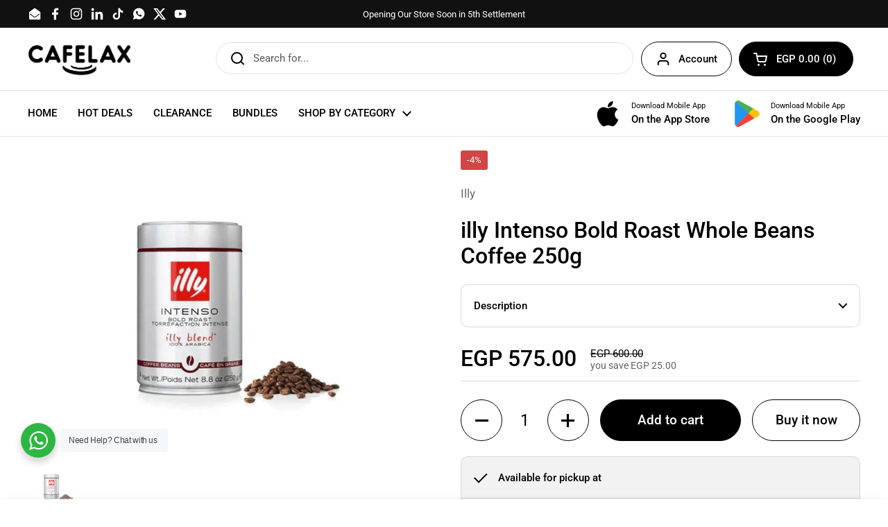

--- FILE ---
content_type: text/html; charset=utf-8
request_url: https://www.cafelax.com/products/illy-intenso-bold-roast-whole-beans-coffee-250g
body_size: 53079
content:
<!doctype html>
<html class="no-js" lang="en" dir="ltr">
<head>

	<meta charset="utf-8">
  <meta http-equiv="X-UA-Compatible" content="IE=edge,chrome=1">
  <meta name="viewport" content="width=device-width, initial-scale=1.0, height=device-height, minimum-scale=1.0"><link rel="shortcut icon" href="//www.cafelax.com/cdn/shop/files/CAFELAX_Vaficon1.png?crop=center&height=48&v=1754742105&width=48" type="image/png" /><title>illy Intenso Bold Roast Whole Beans Coffee 250g &ndash; CAFELAX</title><meta name="description" content="Buy Illy Intenso Bold Roast Whole Beans Coffee 250g online at Cafelax!">

<meta property="og:site_name" content="CAFELAX">
<meta property="og:url" content="https://www.cafelax.com/products/illy-intenso-bold-roast-whole-beans-coffee-250g">
<meta property="og:title" content="illy Intenso Bold Roast Whole Beans Coffee 250g">
<meta property="og:type" content="product">
<meta property="og:description" content="Buy Illy Intenso Bold Roast Whole Beans Coffee 250g online at Cafelax!"><meta property="og:image" content="http://www.cafelax.com/cdn/shop/products/Illy-Intenso-Bold-Roast-Whole-Beans-Coffee-250g-8003753918198.jpg?v=1738178345">
  <meta property="og:image:secure_url" content="https://www.cafelax.com/cdn/shop/products/Illy-Intenso-Bold-Roast-Whole-Beans-Coffee-250g-8003753918198.jpg?v=1738178345">
  <meta property="og:image:width" content="800">
  <meta property="og:image:height" content="600"><meta property="og:price:amount" content="575.00">
  <meta property="og:price:currency" content="EGP"><meta name="twitter:site" content="@https://x.com/Cafelaxstore"><meta name="twitter:card" content="summary_large_image">
<meta name="twitter:title" content="illy Intenso Bold Roast Whole Beans Coffee 250g">
<meta name="twitter:description" content="Buy Illy Intenso Bold Roast Whole Beans Coffee 250g online at Cafelax!"><script type="application/ld+json">
  [
    {
      "@context": "https://schema.org",
      "@type": "WebSite",
      "name": "CAFELAX",
      "url": "https:\/\/www.cafelax.com"
    },
    {
      "@context": "https://schema.org",
      "@type": "Organization",
      "name": "CAFELAX",
      "url": "https:\/\/www.cafelax.com"
    }
  ]
</script>

<script type="application/ld+json">
{
  "@context": "http://schema.org",
  "@type": "BreadcrumbList",
  "itemListElement": [
    {
      "@type": "ListItem",
      "position": 1,
      "name": "Home",
      "item": "https://www.cafelax.com"
    },{
        "@type": "ListItem",
        "position": 2,
        "name": "illy Intenso Bold Roast Whole Beans Coffee 250g",
        "item": "https://www.cafelax.com/products/illy-intenso-bold-roast-whole-beans-coffee-250g"
      }]
}
</script><script type="application/ld+json">{"@context":"http:\/\/schema.org\/","@id":"\/products\/illy-intenso-bold-roast-whole-beans-coffee-250g#product","@type":"Product","brand":{"@type":"Brand","name":"Illy"},"category":"Espresso Coffee","description":"The unique illy blend INTENSO has a pleasantly robust finish, with warm notes of cocoa and dried fruit.\n• Roast: Dark\n• Intensity: 8","gtin":"8003753918198","image":"https:\/\/www.cafelax.com\/cdn\/shop\/products\/Illy-Intenso-Bold-Roast-Whole-Beans-Coffee-250g-8003753918198.jpg?v=1738178345\u0026width=1920","name":"illy Intenso Bold Roast Whole Beans Coffee 250g","offers":{"@id":"\/products\/illy-intenso-bold-roast-whole-beans-coffee-250g?variant=44157760831778#offer","@type":"Offer","availability":"http:\/\/schema.org\/InStock","price":"575.00","priceCurrency":"EGP","url":"https:\/\/www.cafelax.com\/products\/illy-intenso-bold-roast-whole-beans-coffee-250g?variant=44157760831778"},"sku":"8003753918198","url":"https:\/\/www.cafelax.com\/products\/illy-intenso-bold-roast-whole-beans-coffee-250g"}</script><link rel="canonical" href="https://www.cafelax.com/products/illy-intenso-bold-roast-whole-beans-coffee-250g">

  <link rel="preconnect" href="https://cdn.shopify.com"><link rel="preconnect" href="https://fonts.shopifycdn.com" crossorigin><link href="//www.cafelax.com/cdn/shop/t/14/assets/theme.css?v=69646378577744532091760465123" as="style" rel="preload"><link href="//www.cafelax.com/cdn/shop/t/14/assets/section-header.css?v=51535540884003263151760465123" as="style" rel="preload"><link href="//www.cafelax.com/cdn/shop/t/14/assets/section-main-product.css?v=49840437609464465631760465123" as="style" rel="preload">
	<link rel="preload" as="image" href="//www.cafelax.com/cdn/shop/products/Illy-Intenso-Bold-Roast-Whole-Beans-Coffee-250g-8003753918198.jpg?v=1738178345&width=480" imagesrcset="//www.cafelax.com/cdn/shop/products/Illy-Intenso-Bold-Roast-Whole-Beans-Coffee-250g-8003753918198.jpg?v=1738178345&width=240 240w,//www.cafelax.com/cdn/shop/products/Illy-Intenso-Bold-Roast-Whole-Beans-Coffee-250g-8003753918198.jpg?v=1738178345&width=360 360w,//www.cafelax.com/cdn/shop/products/Illy-Intenso-Bold-Roast-Whole-Beans-Coffee-250g-8003753918198.jpg?v=1738178345&width=420 420w,//www.cafelax.com/cdn/shop/products/Illy-Intenso-Bold-Roast-Whole-Beans-Coffee-250g-8003753918198.jpg?v=1738178345&width=480 480w,//www.cafelax.com/cdn/shop/products/Illy-Intenso-Bold-Roast-Whole-Beans-Coffee-250g-8003753918198.jpg?v=1738178345&width=640 640w" imagesizes="(max-width: 767px) calc(100vw - 20px), (max-width: 1360px) 50vw, calc(1360px / 2)">


<link rel="preload" href="//www.cafelax.com/cdn/fonts/roboto/roboto_n5.250d51708d76acbac296b0e21ede8f81de4e37aa.woff2" as="font" type="font/woff2" crossorigin>
<link rel="preload" href="//www.cafelax.com/cdn/fonts/roboto/roboto_n4.2019d890f07b1852f56ce63ba45b2db45d852cba.woff2" as="font" type="font/woff2" crossorigin>
<style type="text/css">
@font-face {
  font-family: Roboto;
  font-weight: 500;
  font-style: normal;
  font-display: swap;
  src: url("//www.cafelax.com/cdn/fonts/roboto/roboto_n5.250d51708d76acbac296b0e21ede8f81de4e37aa.woff2") format("woff2"),
       url("//www.cafelax.com/cdn/fonts/roboto/roboto_n5.535e8c56f4cbbdea416167af50ab0ff1360a3949.woff") format("woff");
}
@font-face {
  font-family: Roboto;
  font-weight: 400;
  font-style: normal;
  font-display: swap;
  src: url("//www.cafelax.com/cdn/fonts/roboto/roboto_n4.2019d890f07b1852f56ce63ba45b2db45d852cba.woff2") format("woff2"),
       url("//www.cafelax.com/cdn/fonts/roboto/roboto_n4.238690e0007583582327135619c5f7971652fa9d.woff") format("woff");
}
@font-face {
  font-family: Roboto;
  font-weight: 500;
  font-style: normal;
  font-display: swap;
  src: url("//www.cafelax.com/cdn/fonts/roboto/roboto_n5.250d51708d76acbac296b0e21ede8f81de4e37aa.woff2") format("woff2"),
       url("//www.cafelax.com/cdn/fonts/roboto/roboto_n5.535e8c56f4cbbdea416167af50ab0ff1360a3949.woff") format("woff");
}
@font-face {
  font-family: Roboto;
  font-weight: 400;
  font-style: italic;
  font-display: swap;
  src: url("//www.cafelax.com/cdn/fonts/roboto/roboto_i4.57ce898ccda22ee84f49e6b57ae302250655e2d4.woff2") format("woff2"),
       url("//www.cafelax.com/cdn/fonts/roboto/roboto_i4.b21f3bd061cbcb83b824ae8c7671a82587b264bf.woff") format("woff");
}




</style>
<style type="text/css">

  :root {

    /* Direction */
    --direction:ltr;

    /* Font variables */

    --font-stack-headings: Roboto, sans-serif;
    --font-weight-headings: 500;
    --font-style-headings: normal;

    --font-stack-body: Roboto, sans-serif;
    --font-weight-body: 400;--font-weight-body-bold: 500;--font-style-body: normal;--font-weight-buttons: var(--font-weight-body-bold);--font-weight-menu: var(--font-weight-body-bold);--base-headings-size: 45;
    --base-headings-line: 1.2;
    --base-headings-spacing: 0.0em;
    --base-body-size: 15;
    --base-body-line: 1.5;
    --base-body-spacing: 0.0em;

    --base-menu-size: 15;

    /* Color variables */

    --color-background-header: #ffffff;
    --color-secondary-background-header: rgba(0, 0, 0, 0.08);
    --color-opacity-background-header: rgba(255, 255, 255, 0);
    --color-text-header: #000000;
    --color-foreground-header: #ffffff;
    --color-accent-header: #3ab877;
    --color-foreground-accent-header: #ffffff;
    --color-borders-header: rgba(0, 0, 0, 0.1);

    --color-background-main: #ffffff;
    --color-secondary-background-main: rgba(0, 0, 0, 0.08);
    --color-third-background-main: rgba(0, 0, 0, 0.04);
    --color-fourth-background-main: rgba(0, 0, 0, 0.02);
    --color-opacity-background-main: rgba(255, 255, 255, 0);
    --color-text-main: #000000;
    --color-foreground-main: #ffffff;
    --color-secondary-text-main: rgba(0, 0, 0, 0.62);
    --color-accent-main: #3ab877;
    --color-foreground-accent-main: #ffffff;
    --color-borders-main: rgba(0, 0, 0, 0.15);

    --color-background-cards: #ffffff;
    --color-gradient-cards: ;
    --color-text-cards: #000000;
    --color-foreground-cards: #ffffff;
    --color-secondary-text-cards: rgba(0, 0, 0, 0.6);
    --color-accent-cards: #3ab877;
    --color-foreground-accent-cards: #ffffff;
    --color-borders-cards: #e1e1e1;

    --color-background-footer: #ffffff;
    --color-text-footer: #000000;
    --color-accent-footer: #3ab877;
    --color-borders-footer: rgba(0, 0, 0, 0.15);

    --color-borders-forms-primary: rgba(0, 0, 0, 0.3);
    --color-borders-forms-secondary: rgba(0, 0, 0, 0.6);

    /* Borders */

    --border-width-cards: 1px;
    --border-radius-cards: 10px;
    --border-width-buttons: 1px;
    --border-radius-buttons: 30px;
    --border-width-forms: 1px;
    --border-radius-forms: 5px;

    /* Shadows */
    --shadow-x-cards: 0px;
    --shadow-y-cards: 0px;
    --shadow-blur-cards: 0px;
    --color-shadow-cards: rgba(0,0,0,0);
    --shadow-x-buttons: 0px;
    --shadow-y-buttons: 0px;
    --shadow-blur-buttons: 0px;
    --color-shadow-buttons: rgba(0,0,0,0);

    /* Layout */

    --grid-gap-original-base: 26px;
    --theme-max-width: 1360px;
    --container-vertical-space-base: 70px;
    --image-fit-padding: 6%;

  }
  
    @media screen and (max-width: 767px) {
      :root {
        --border-radius-cards: clamp(8px, 5px, 10px);
      }
    }
  

  .facets__summary, #main select, .sidebar select, .modal-content select {
    background-image: url('data:image/svg+xml;utf8,<svg width="13" height="8" fill="none" xmlns="http://www.w3.org/2000/svg"><path d="M1.414.086 7.9 6.57 6.485 7.985 0 1.5 1.414.086Z" fill="%23000000"/><path d="M12.985 1.515 6.5 8 5.085 6.586 11.571.101l1.414 1.414Z" fill="%23000000"/></svg>');
  }

  .card .star-rating__stars {
    background-image: url('data:image/svg+xml;utf8,<svg width="20" height="13" viewBox="0 0 14 13" fill="none" xmlns="http://www.w3.org/2000/svg"><path d="m7 0 1.572 4.837h5.085l-4.114 2.99 1.572 4.836L7 9.673l-4.114 2.99 1.571-4.837-4.114-2.99h5.085L7 0Z" stroke="%23000000" stroke-width="1"/></svg>');
  }
  .card .star-rating__stars-active {
    background-image: url('data:image/svg+xml;utf8,<svg width="20" height="13" viewBox="0 0 14 13" fill="none" xmlns="http://www.w3.org/2000/svg"><path d="m7 0 1.572 4.837h5.085l-4.114 2.99 1.572 4.836L7 9.673l-4.114 2.99 1.571-4.837-4.114-2.99h5.085L7 0Z" fill="%23000000" stroke-width="0"/></svg>');
  }

  .star-rating__stars {
    background-image: url('data:image/svg+xml;utf8,<svg width="20" height="13" viewBox="0 0 14 13" fill="none" xmlns="http://www.w3.org/2000/svg"><path d="m7 0 1.572 4.837h5.085l-4.114 2.99 1.572 4.836L7 9.673l-4.114 2.99 1.571-4.837-4.114-2.99h5.085L7 0Z" stroke="%23000000" stroke-width="1"/></svg>');
  }
  .star-rating__stars-active {
    background-image: url('data:image/svg+xml;utf8,<svg width="20" height="13" viewBox="0 0 14 13" fill="none" xmlns="http://www.w3.org/2000/svg"><path d="m7 0 1.572 4.837h5.085l-4.114 2.99 1.572 4.836L7 9.673l-4.114 2.99 1.571-4.837-4.114-2.99h5.085L7 0Z" fill="%23000000" stroke-width="0"/></svg>');
  }

  .product-item {--shadow-x-cards: 0;
      --shadow-y-cards: 0;
      --shadow-blur-cards: 0;}</style>

<style id="root-height">
  :root {
    --window-height: 100vh;
  }
</style>
<script type="text/javascript">
  window.KrownAssetLoader = {
    loadedScripts: new Set(),
    loadScript: function(url) {
      if (this.loadedScripts.has(url)) return;
      this.loadedScripts.add(url);
      const script = document.createElement('script');
      script.src = url;
      script.defer = true;
      document.head.appendChild(script);
    }
  };
</script><link href="//www.cafelax.com/cdn/shop/t/14/assets/theme.css?v=69646378577744532091760465123" rel="stylesheet" type="text/css" media="all" />

	<script>window.performance && window.performance.mark && window.performance.mark('shopify.content_for_header.start');</script><meta name="google-site-verification" content="Chpa4g9RLeXzsvlMdA_9HiPrQCGdgwo6W4oD_LZXHFo">
<meta name="facebook-domain-verification" content="nq65tyekakesgcbc0z08f02ffbowy2">
<meta id="shopify-digital-wallet" name="shopify-digital-wallet" content="/67729391906/digital_wallets/dialog">
<link rel="alternate" type="application/json+oembed" href="https://www.cafelax.com/products/illy-intenso-bold-roast-whole-beans-coffee-250g.oembed">
<script async="async" src="/checkouts/internal/preloads.js?locale=en-EG"></script>
<script id="shopify-features" type="application/json">{"accessToken":"69ce2b53c9c7db47d353ef4c90f81f97","betas":["rich-media-storefront-analytics"],"domain":"www.cafelax.com","predictiveSearch":true,"shopId":67729391906,"locale":"en"}</script>
<script>var Shopify = Shopify || {};
Shopify.shop = "cafelax.myshopify.com";
Shopify.locale = "en";
Shopify.currency = {"active":"EGP","rate":"1.0"};
Shopify.country = "EG";
Shopify.theme = {"name":"Version 3.1.1","id":182439870754,"schema_name":"Local","schema_version":"3.1.1","theme_store_id":1651,"role":"main"};
Shopify.theme.handle = "null";
Shopify.theme.style = {"id":null,"handle":null};
Shopify.cdnHost = "www.cafelax.com/cdn";
Shopify.routes = Shopify.routes || {};
Shopify.routes.root = "/";</script>
<script type="module">!function(o){(o.Shopify=o.Shopify||{}).modules=!0}(window);</script>
<script>!function(o){function n(){var o=[];function n(){o.push(Array.prototype.slice.apply(arguments))}return n.q=o,n}var t=o.Shopify=o.Shopify||{};t.loadFeatures=n(),t.autoloadFeatures=n()}(window);</script>
<script id="shop-js-analytics" type="application/json">{"pageType":"product"}</script>
<script defer="defer" async type="module" src="//www.cafelax.com/cdn/shopifycloud/shop-js/modules/v2/client.init-shop-cart-sync_WVOgQShq.en.esm.js"></script>
<script defer="defer" async type="module" src="//www.cafelax.com/cdn/shopifycloud/shop-js/modules/v2/chunk.common_C_13GLB1.esm.js"></script>
<script defer="defer" async type="module" src="//www.cafelax.com/cdn/shopifycloud/shop-js/modules/v2/chunk.modal_CLfMGd0m.esm.js"></script>
<script type="module">
  await import("//www.cafelax.com/cdn/shopifycloud/shop-js/modules/v2/client.init-shop-cart-sync_WVOgQShq.en.esm.js");
await import("//www.cafelax.com/cdn/shopifycloud/shop-js/modules/v2/chunk.common_C_13GLB1.esm.js");
await import("//www.cafelax.com/cdn/shopifycloud/shop-js/modules/v2/chunk.modal_CLfMGd0m.esm.js");

  window.Shopify.SignInWithShop?.initShopCartSync?.({"fedCMEnabled":true,"windoidEnabled":true});

</script>
<script>(function() {
  var isLoaded = false;
  function asyncLoad() {
    if (isLoaded) return;
    isLoaded = true;
    var urls = ["https:\/\/chimpstatic.com\/mcjs-connected\/js\/users\/2202ba898987c672553749eb1\/47843444fd0e0c8892a0cf12b.js?shop=cafelax.myshopify.com","https:\/\/cdn.shopify.com\/s\/files\/1\/0677\/2939\/1906\/files\/shopney-app-banner_780e9005-3886-4ae4-ab80-53f928ef3d74.js?v=1737725208\u0026shop=cafelax.myshopify.com"];
    for (var i = 0; i < urls.length; i++) {
      var s = document.createElement('script');
      s.type = 'text/javascript';
      s.async = true;
      s.src = urls[i];
      var x = document.getElementsByTagName('script')[0];
      x.parentNode.insertBefore(s, x);
    }
  };
  if(window.attachEvent) {
    window.attachEvent('onload', asyncLoad);
  } else {
    window.addEventListener('load', asyncLoad, false);
  }
})();</script>
<script id="__st">var __st={"a":67729391906,"offset":7200,"reqid":"cf19499c-46dc-4364-b266-511bf5ee4844-1769538348","pageurl":"www.cafelax.com\/products\/illy-intenso-bold-roast-whole-beans-coffee-250g","u":"bc223f19cc6b","p":"product","rtyp":"product","rid":8035359129890};</script>
<script>window.ShopifyPaypalV4VisibilityTracking = true;</script>
<script id="captcha-bootstrap">!function(){'use strict';const t='contact',e='account',n='new_comment',o=[[t,t],['blogs',n],['comments',n],[t,'customer']],c=[[e,'customer_login'],[e,'guest_login'],[e,'recover_customer_password'],[e,'create_customer']],r=t=>t.map((([t,e])=>`form[action*='/${t}']:not([data-nocaptcha='true']) input[name='form_type'][value='${e}']`)).join(','),a=t=>()=>t?[...document.querySelectorAll(t)].map((t=>t.form)):[];function s(){const t=[...o],e=r(t);return a(e)}const i='password',u='form_key',d=['recaptcha-v3-token','g-recaptcha-response','h-captcha-response',i],f=()=>{try{return window.sessionStorage}catch{return}},m='__shopify_v',_=t=>t.elements[u];function p(t,e,n=!1){try{const o=window.sessionStorage,c=JSON.parse(o.getItem(e)),{data:r}=function(t){const{data:e,action:n}=t;return t[m]||n?{data:e,action:n}:{data:t,action:n}}(c);for(const[e,n]of Object.entries(r))t.elements[e]&&(t.elements[e].value=n);n&&o.removeItem(e)}catch(o){console.error('form repopulation failed',{error:o})}}const l='form_type',E='cptcha';function T(t){t.dataset[E]=!0}const w=window,h=w.document,L='Shopify',v='ce_forms',y='captcha';let A=!1;((t,e)=>{const n=(g='f06e6c50-85a8-45c8-87d0-21a2b65856fe',I='https://cdn.shopify.com/shopifycloud/storefront-forms-hcaptcha/ce_storefront_forms_captcha_hcaptcha.v1.5.2.iife.js',D={infoText:'Protected by hCaptcha',privacyText:'Privacy',termsText:'Terms'},(t,e,n)=>{const o=w[L][v],c=o.bindForm;if(c)return c(t,g,e,D).then(n);var r;o.q.push([[t,g,e,D],n]),r=I,A||(h.body.append(Object.assign(h.createElement('script'),{id:'captcha-provider',async:!0,src:r})),A=!0)});var g,I,D;w[L]=w[L]||{},w[L][v]=w[L][v]||{},w[L][v].q=[],w[L][y]=w[L][y]||{},w[L][y].protect=function(t,e){n(t,void 0,e),T(t)},Object.freeze(w[L][y]),function(t,e,n,w,h,L){const[v,y,A,g]=function(t,e,n){const i=e?o:[],u=t?c:[],d=[...i,...u],f=r(d),m=r(i),_=r(d.filter((([t,e])=>n.includes(e))));return[a(f),a(m),a(_),s()]}(w,h,L),I=t=>{const e=t.target;return e instanceof HTMLFormElement?e:e&&e.form},D=t=>v().includes(t);t.addEventListener('submit',(t=>{const e=I(t);if(!e)return;const n=D(e)&&!e.dataset.hcaptchaBound&&!e.dataset.recaptchaBound,o=_(e),c=g().includes(e)&&(!o||!o.value);(n||c)&&t.preventDefault(),c&&!n&&(function(t){try{if(!f())return;!function(t){const e=f();if(!e)return;const n=_(t);if(!n)return;const o=n.value;o&&e.removeItem(o)}(t);const e=Array.from(Array(32),(()=>Math.random().toString(36)[2])).join('');!function(t,e){_(t)||t.append(Object.assign(document.createElement('input'),{type:'hidden',name:u})),t.elements[u].value=e}(t,e),function(t,e){const n=f();if(!n)return;const o=[...t.querySelectorAll(`input[type='${i}']`)].map((({name:t})=>t)),c=[...d,...o],r={};for(const[a,s]of new FormData(t).entries())c.includes(a)||(r[a]=s);n.setItem(e,JSON.stringify({[m]:1,action:t.action,data:r}))}(t,e)}catch(e){console.error('failed to persist form',e)}}(e),e.submit())}));const S=(t,e)=>{t&&!t.dataset[E]&&(n(t,e.some((e=>e===t))),T(t))};for(const o of['focusin','change'])t.addEventListener(o,(t=>{const e=I(t);D(e)&&S(e,y())}));const B=e.get('form_key'),M=e.get(l),P=B&&M;t.addEventListener('DOMContentLoaded',(()=>{const t=y();if(P)for(const e of t)e.elements[l].value===M&&p(e,B);[...new Set([...A(),...v().filter((t=>'true'===t.dataset.shopifyCaptcha))])].forEach((e=>S(e,t)))}))}(h,new URLSearchParams(w.location.search),n,t,e,['guest_login'])})(!0,!0)}();</script>
<script integrity="sha256-4kQ18oKyAcykRKYeNunJcIwy7WH5gtpwJnB7kiuLZ1E=" data-source-attribution="shopify.loadfeatures" defer="defer" src="//www.cafelax.com/cdn/shopifycloud/storefront/assets/storefront/load_feature-a0a9edcb.js" crossorigin="anonymous"></script>
<script data-source-attribution="shopify.dynamic_checkout.dynamic.init">var Shopify=Shopify||{};Shopify.PaymentButton=Shopify.PaymentButton||{isStorefrontPortableWallets:!0,init:function(){window.Shopify.PaymentButton.init=function(){};var t=document.createElement("script");t.src="https://www.cafelax.com/cdn/shopifycloud/portable-wallets/latest/portable-wallets.en.js",t.type="module",document.head.appendChild(t)}};
</script>
<script data-source-attribution="shopify.dynamic_checkout.buyer_consent">
  function portableWalletsHideBuyerConsent(e){var t=document.getElementById("shopify-buyer-consent"),n=document.getElementById("shopify-subscription-policy-button");t&&n&&(t.classList.add("hidden"),t.setAttribute("aria-hidden","true"),n.removeEventListener("click",e))}function portableWalletsShowBuyerConsent(e){var t=document.getElementById("shopify-buyer-consent"),n=document.getElementById("shopify-subscription-policy-button");t&&n&&(t.classList.remove("hidden"),t.removeAttribute("aria-hidden"),n.addEventListener("click",e))}window.Shopify?.PaymentButton&&(window.Shopify.PaymentButton.hideBuyerConsent=portableWalletsHideBuyerConsent,window.Shopify.PaymentButton.showBuyerConsent=portableWalletsShowBuyerConsent);
</script>
<script>
  function portableWalletsCleanup(e){e&&e.src&&console.error("Failed to load portable wallets script "+e.src);var t=document.querySelectorAll("shopify-accelerated-checkout .shopify-payment-button__skeleton, shopify-accelerated-checkout-cart .wallet-cart-button__skeleton"),e=document.getElementById("shopify-buyer-consent");for(let e=0;e<t.length;e++)t[e].remove();e&&e.remove()}function portableWalletsNotLoadedAsModule(e){e instanceof ErrorEvent&&"string"==typeof e.message&&e.message.includes("import.meta")&&"string"==typeof e.filename&&e.filename.includes("portable-wallets")&&(window.removeEventListener("error",portableWalletsNotLoadedAsModule),window.Shopify.PaymentButton.failedToLoad=e,"loading"===document.readyState?document.addEventListener("DOMContentLoaded",window.Shopify.PaymentButton.init):window.Shopify.PaymentButton.init())}window.addEventListener("error",portableWalletsNotLoadedAsModule);
</script>

<script type="module" src="https://www.cafelax.com/cdn/shopifycloud/portable-wallets/latest/portable-wallets.en.js" onError="portableWalletsCleanup(this)" crossorigin="anonymous"></script>
<script nomodule>
  document.addEventListener("DOMContentLoaded", portableWalletsCleanup);
</script>

<script id='scb4127' type='text/javascript' async='' src='https://www.cafelax.com/cdn/shopifycloud/privacy-banner/storefront-banner.js'></script><link id="shopify-accelerated-checkout-styles" rel="stylesheet" media="screen" href="https://www.cafelax.com/cdn/shopifycloud/portable-wallets/latest/accelerated-checkout-backwards-compat.css" crossorigin="anonymous">
<style id="shopify-accelerated-checkout-cart">
        #shopify-buyer-consent {
  margin-top: 1em;
  display: inline-block;
  width: 100%;
}

#shopify-buyer-consent.hidden {
  display: none;
}

#shopify-subscription-policy-button {
  background: none;
  border: none;
  padding: 0;
  text-decoration: underline;
  font-size: inherit;
  cursor: pointer;
}

#shopify-subscription-policy-button::before {
  box-shadow: none;
}

      </style>

<script>window.performance && window.performance.mark && window.performance.mark('shopify.content_for_header.end');</script>

  <script>
    const rbi = [];
    const ribSetSize = (img) => {
      if ( img.offsetWidth / img.dataset.ratio < img.offsetHeight ) {
        img.setAttribute('sizes', `${Math.ceil(img.offsetHeight * img.dataset.ratio)}px`);
      } else {
        img.setAttribute('sizes', `${Math.ceil(img.offsetWidth)}px`);
      }
    }
    const debounce = (fn, wait) => {
      let t;
      return (...args) => {
        clearTimeout(t);
        t = setTimeout(() => fn.apply(this, args), wait);
      };
    }
    window.KEYCODES = {
      TAB: 9,
      ESC: 27,
      DOWN: 40,
      RIGHT: 39,
      UP: 38,
      LEFT: 37,
      RETURN: 13
    };
    window.addEventListener('resize', debounce(()=>{
      for ( let img of rbi ) {
        ribSetSize(img);
      }
    }, 250));
  </script><noscript>
    <link rel="stylesheet" href="//www.cafelax.com/cdn/shop/t/14/assets/theme-noscript.css?v=42099867224588620941760465123">
  </noscript>

<!-- BEGIN app block: shopify://apps/ot-theme-sections/blocks/otsb-style/45c0d634-d78b-458c-8bca-17086e7d65aa --><link href="//cdn.shopify.com/extensions/019bd955-d823-79f9-ae08-31d57ac2e623/xpify-front-base-89/assets/otsb-style.min.css" rel="stylesheet" type="text/css" media="all" />
<script>
  window.otsb={main_script_enabled:true,sliderScript:"https://cdn.shopify.com/extensions/019bd955-d823-79f9-ae08-31d57ac2e623/xpify-front-base-89/assets/otsb-splide.min.js",loadedScript:window?.otsb?.loadedScript||[],components:{splides:{}}};
</script><script src="https://cdn.shopify.com/extensions/019bd955-d823-79f9-ae08-31d57ac2e623/xpify-front-base-89/assets/otsb-script.min.js" defer="defer"></script>

<!-- END app block --><!-- BEGIN app block: shopify://apps/avada-seo-suite/blocks/avada-site-verification/15507c6e-1aa3-45d3-b698-7e175e033440 -->





<script>
  window.AVADA_SITE_VERTIFICATION_ENABLED = true;
</script>


<!-- END app block --><!-- BEGIN app block: shopify://apps/avada-seo-suite/blocks/avada-seo/15507c6e-1aa3-45d3-b698-7e175e033440 --><script>
  window.AVADA_SEO_ENABLED = true;
</script><!-- BEGIN app snippet: avada-broken-link-manager --><!-- END app snippet --><!-- BEGIN app snippet: avada-seo-site --><meta name="" content="" /><meta name="" content="" /><meta name="" content="" /><meta name="" content="" /><meta name="" content="" /><!-- END app snippet --><!-- BEGIN app snippet: avada-robot-onpage --><!-- Avada SEO Robot Onpage -->












<!-- END app snippet --><!-- BEGIN app snippet: avada-frequently-asked-questions -->







<!-- END app snippet --><!-- BEGIN app snippet: avada-custom-css --> <!-- BEGIN Avada SEO custom CSS END -->


<!-- END Avada SEO custom CSS END -->
<!-- END app snippet --><!-- BEGIN app snippet: avada-homepage --><!-- END app snippet --><!-- BEGIN app snippet: avada-product-and-collection --><script>
    console.log('productAndCollection', {"selected":[],"handlingTimeMin":0,"priceValidUntil":"2030-01-01","handlingTimeMax":1,"priceValidUntilEnable":true,"status":true,"showShippingDetails":true,"transitTimeMin":0,"transitTimeMax":1,"price":0,"currency":"EGP","applicableCountry":"US","returnPolicyCategory":"https:\/\/schema.org\/MerchantReturnFiniteReturnWindow","returnMethod":"https:\/\/schema.org\/ReturnByMail","returnFees":"https:\/\/schema.org\/FreeReturn","country":"EG","returnDay":60,"handlingTimeUnit":"DAY","transitTimeUnit":"DAY","showStockStatus":false});
  </script><script type="application/ld+json">
  {
    "@context": "https://schema.org",
    "@type": "ProductGroup",
    "@id": "https://www.cafelax.com/products/illy-intenso-bold-roast-whole-beans-coffee-250g",
    "name": "illy Intenso Bold Roast Whole Beans Coffee 250g",
    "description": "The unique illy blend INTENSO has a pleasantly robust finish, with warm notes of cocoa and dried fruit.\n• Roast: Dark\n• Intensity: 8"
,"productGroupID": "8035359129890","brand": {
        "@type": "Brand",
        "name": "Illy"
      },"hasVariant": [{
          "@type": "Product","productGroupID": "8035359129890","sku": "8003753918198","gtin13": "8003753918198","image": "https://www.cafelax.com/cdn/shop/products/Illy-Intenso-Bold-Roast-Whole-Beans-Coffee-250g-8003753918198.jpg?v=1738178345"
          ,"name": " illy Intenso Bold Roast Whole Beans Coffee 250g"
          ,"description": "The unique illy blend INTENSO has a pleasantly robust finish, with warm notes of cocoa and dried fruit.\n• Roast: Dark\n• Intensity: 8"
          
,"shippingDetails": {
            "@type": "OfferShippingDetails",
            "shippingRate": {
              "@type": "MonetaryAmount",
              "value": 0,
              "currency": "EGP"
            },
            "shippingDestination": {
              "@type": "DefinedRegion",
              "addressCountry": "EG"
            },
            "deliveryTime": {
              "@type": "ShippingDeliveryTime",
              "handlingTime": {
                "@type": "QuantitativeValue",
                "minValue": 0,
                "maxValue": 1,
                "unitCode": "DAY"
              },
              "transitTime": {
                "@type": "QuantitativeValue",
                "minValue": 0,
                "maxValue": 1,
                "unitCode": "DAY"
              }
            }
          },"offers": {
            "@type": "Offer",
            "price": 575.0,
            "priceCurrency": "EGP",
            "itemCondition": "https://schema.org/NewCondition","priceValidUntil": "2030-01-01","url": "https://www.cafelax.com/products/illy-intenso-bold-roast-whole-beans-coffee-250g?variant=44157760831778","shippingDetails": {
              "@type": "OfferShippingDetails",
              "shippingRate": {
                "@type": "MonetaryAmount",
                "value": 0,
                "currency": "EGP"
              },
              "shippingDestination": {
                "@type": "DefinedRegion",
                "addressCountry": "EG"
              },
              "deliveryTime": {
                "@type": "ShippingDeliveryTime",
                "handlingTime": {
                  "@type": "QuantitativeValue",
                  "minValue": 0,
                  "maxValue": 1,
                  "unitCode": "DAY"
                },
                "transitTime": {
                  "@type": "QuantitativeValue",
                  "minValue": 0,
                  "maxValue": 1,
                  "unitCode": "DAY"
                }
              }
            }}
        }],"offers": {"@type": "Offer","price": "575.0","priceCurrency": "EGP",
      "itemCondition": "https://schema.org/NewCondition","priceValidUntil": "2030-01-01","shippingDetails": {
        "@type": "OfferShippingDetails",
        "shippingRate": {
          "@type": "MonetaryAmount",
          "value": 0,
          "currency": "EGP"
        },
        "shippingDestination": {
          "@type": "DefinedRegion",
          "addressCountry": "EG"
        },
        "deliveryTime": {
          "@type": "ShippingDeliveryTime",
          "handlingTime": {
            "@type": "QuantitativeValue",
            "minValue": 0,
            "maxValue": 1,
            "unitCode": "DAY"
          },
          "transitTime": {
            "@type": "QuantitativeValue",
            "minValue": 0,
            "maxValue": 1,
            "unitCode": "DAY"
          }
        }
      },"url": "https://www.cafelax.com/products/illy-intenso-bold-roast-whole-beans-coffee-250g"
    },
    "image": ["https://www.cafelax.com/cdn/shop/products/Illy-Intenso-Bold-Roast-Whole-Beans-Coffee-250g-8003753918198.jpg?v=1738178345"],"sku": "8003753918198","gtin": "8003753918198","releaseDate": "2022-12-09 01:17:46 +0200"
  }
  </script><!-- END app snippet --><!-- BEGIN app snippet: avada-seo-preload --><script>
  const ignore = ["\/cart","\/account"];
  window.FPConfig = {
      delay: 0,
      ignoreKeywords: ignore || ['/cart', '/account/login', '/account/logout', '/account'],
      maxRPS: 3,
      hoverDelay: 50
  };
</script>


  <script type="lightJs" src="https://cdn.shopify.com/extensions/019bd69f-acd5-7f0b-a4be-3e159fb266d7/avada-seo-suite-222/assets/flying-pages.js" defer="defer"></script>

<!-- END app snippet --><!-- BEGIN app snippet: avada-seo-social -->
<meta property="og:site_name" content="CAFELAX">
  <meta property="og:url" content="https://www.cafelax.com/products/illy-intenso-bold-roast-whole-beans-coffee-250g">
  <meta property="og:type" content="product"><meta property="og:title" content="illy Intenso Bold Roast Whole Beans Coffee 250g"><meta property="og:description" content="Buy Illy Intenso Bold Roast Whole Beans Coffee 250g online at Cafelax!"><meta property="product:availability" content="instock">
    <meta property="product:price:amount"
          content="575.0">
    <meta property="product:price:currency" content="EGP"><meta property="og:image" content="http://www.cafelax.com/cdn/shop/products/Illy-Intenso-Bold-Roast-Whole-Beans-Coffee-250g-8003753918198.jpg?v=1738178345&width=600">
        <meta property="og:image:secure_url" content="https://www.cafelax.com/cdn/shop/products/Illy-Intenso-Bold-Roast-Whole-Beans-Coffee-250g-8003753918198.jpg?v=1738178345&width=600">
        <meta property="og:image:width" content="800">
        <meta property="og:image:height" content="600">
        <meta property="og:image:alt" content="illy Intenso Bold Roast Whole Beans Coffee 250g - CAFELAX">
      
<meta name="twitter:site" content="@CAFELAX"><meta name="twitter:card" content="summary_large_image">
<meta name="twitter:title" content="illy Intenso Bold Roast Whole Beans Coffee 250g">
<meta name="twitter:description" content="Buy Illy Intenso Bold Roast Whole Beans Coffee 250g online at Cafelax!">
<meta name="twitter:image" content="http://www.cafelax.com/cdn/shop/products/Illy-Intenso-Bold-Roast-Whole-Beans-Coffee-250g-8003753918198.jpg?v=1738178345">
      

<!-- END app snippet --><!-- BEGIN app snippet: avada-sitelinks-search-box --><!-- END app snippet --><!-- BEGIN app snippet: avada-breadcrumb --><script type='application/ld+json'>
  {
    "@context": "https://schema.org",
    "@type": "BreadcrumbList",
    "itemListElement": [
      {
        "@type": "ListItem",
        "position": 1,
        "name": "Home",
        "item": "https://www.cafelax.com"
    },{
      "@type": "ListItem",
      "position": 2,
      "name": "illy Intenso Bold Roast Whole Beans Coffee 250g",
      "item": "https://www.cafelax.com/products/illy-intenso-bold-roast-whole-beans-coffee-250g"
    }]
}
</script><!-- END app snippet --><!-- BEGIN app snippet: avada-loading --><style>
  @keyframes avada-rotate {
    0% { transform: rotate(0); }
    100% { transform: rotate(360deg); }
  }

  @keyframes avada-fade-out {
    0% { opacity: 1; visibility: visible; }
    100% { opacity: 0; visibility: hidden; }
  }

  .Avada-LoadingScreen {
    display: none;
    width: 100%;
    height: 100vh;
    top: 0;
    position: fixed;
    z-index: 9999;
    display: flex;
    align-items: center;
    justify-content: center;
  
    background-color: #F2F2F2;
  
  }

  .Avada-LoadingScreen svg {
    animation: avada-rotate 1s linear infinite;
    width: 50px;
    height: 50px;
  }
</style>
<script>
  const themeId = Shopify.theme.id;
  const loadingSettingsValue = {"enabled":false,"loadingColor":"#333333","bgColor":"#F2F2F2","waitTime":0,"durationTime":2,"loadingType":"circle","bgType":"color","sizeLoading":"50","displayShow":"first","bgImage":"","themeIds":[]};
  const loadingType = loadingSettingsValue?.loadingType;
  function renderLoading() {
    new MutationObserver((mutations, observer) => {
      if (document.body) {
        observer.disconnect();
        const loadingDiv = document.createElement('div');
        loadingDiv.className = 'Avada-LoadingScreen';
        if(loadingType === 'custom_logo' || loadingType === 'favicon_logo') {
          const srcLoadingImage = loadingSettingsValue?.customLogoThemeIds[themeId] || '';
          if(srcLoadingImage) {
            loadingDiv.innerHTML = `
            <img alt="Avada logo"  height="600px" loading="eager" fetchpriority="high"
              src="${srcLoadingImage}&width=600"
              width="600px" />
              `
          }
        }
        if(loadingType === 'circle') {
          loadingDiv.innerHTML = `
        <svg viewBox="0 0 40 40" fill="none" xmlns="http://www.w3.org/2000/svg">
          <path d="M20 3.75C11.0254 3.75 3.75 11.0254 3.75 20C3.75 21.0355 2.91053 21.875 1.875 21.875C0.839475 21.875 0 21.0355 0 20C0 8.9543 8.9543 0 20 0C31.0457 0 40 8.9543 40 20C40 31.0457 31.0457 40 20 40C18.9645 40 18.125 39.1605 18.125 38.125C18.125 37.0895 18.9645 36.25 20 36.25C28.9748 36.25 36.25 28.9748 36.25 20C36.25 11.0254 28.9748 3.75 20 3.75Z" fill="#333333"/>
        </svg>
      `;
        }

        document.body.insertBefore(loadingDiv, document.body.firstChild || null);
        const e = '2';
        const t = 'first';
        const o = 'first' === t;
        const a = sessionStorage.getItem('isShowLoadingAvada');
        const n = document.querySelector('.Avada-LoadingScreen');
        if (a && o) return (n.style.display = 'none');
        n.style.display = 'flex';
        const i = document.body;
        i.style.overflow = 'hidden';
        const l = () => {
          i.style.overflow = 'auto';
          n.style.animation = 'avada-fade-out 1s ease-out forwards';
          setTimeout(() => {
            n.style.display = 'none';
          }, 1000);
        };
        if ((o && !a && sessionStorage.setItem('isShowLoadingAvada', true), 'duration_auto' === e)) {
          window.onload = function() {
            l();
          };
          return;
        }
        setTimeout(() => {
          l();
        }, 1000 * e);
      }
    }).observe(document.documentElement, { childList: true, subtree: true });
  };
  function isNullish(value) {
    return value === null || value === undefined;
  }
  const themeIds = '';
  const themeIdsArray = themeIds ? themeIds.split(',') : [];

  if(!isNullish(themeIds) && themeIdsArray.includes(themeId.toString()) && loadingSettingsValue?.enabled) {
    renderLoading();
  }

  if(isNullish(loadingSettingsValue?.themeIds) && loadingSettingsValue?.enabled) {
    renderLoading();
  }
</script>
<!-- END app snippet --><!-- BEGIN app snippet: avada-seo-social-post --><!-- END app snippet -->
<!-- END app block --><script src="https://cdn.shopify.com/extensions/019b68ee-42c6-729e-9a10-51be88604bdd/aov-bundle-upsell-109/assets/aov-offer.js" type="text/javascript" defer="defer"></script>
<link href="https://monorail-edge.shopifysvc.com" rel="dns-prefetch">
<script>(function(){if ("sendBeacon" in navigator && "performance" in window) {try {var session_token_from_headers = performance.getEntriesByType('navigation')[0].serverTiming.find(x => x.name == '_s').description;} catch {var session_token_from_headers = undefined;}var session_cookie_matches = document.cookie.match(/_shopify_s=([^;]*)/);var session_token_from_cookie = session_cookie_matches && session_cookie_matches.length === 2 ? session_cookie_matches[1] : "";var session_token = session_token_from_headers || session_token_from_cookie || "";function handle_abandonment_event(e) {var entries = performance.getEntries().filter(function(entry) {return /monorail-edge.shopifysvc.com/.test(entry.name);});if (!window.abandonment_tracked && entries.length === 0) {window.abandonment_tracked = true;var currentMs = Date.now();var navigation_start = performance.timing.navigationStart;var payload = {shop_id: 67729391906,url: window.location.href,navigation_start,duration: currentMs - navigation_start,session_token,page_type: "product"};window.navigator.sendBeacon("https://monorail-edge.shopifysvc.com/v1/produce", JSON.stringify({schema_id: "online_store_buyer_site_abandonment/1.1",payload: payload,metadata: {event_created_at_ms: currentMs,event_sent_at_ms: currentMs}}));}}window.addEventListener('pagehide', handle_abandonment_event);}}());</script>
<script id="web-pixels-manager-setup">(function e(e,d,r,n,o){if(void 0===o&&(o={}),!Boolean(null===(a=null===(i=window.Shopify)||void 0===i?void 0:i.analytics)||void 0===a?void 0:a.replayQueue)){var i,a;window.Shopify=window.Shopify||{};var t=window.Shopify;t.analytics=t.analytics||{};var s=t.analytics;s.replayQueue=[],s.publish=function(e,d,r){return s.replayQueue.push([e,d,r]),!0};try{self.performance.mark("wpm:start")}catch(e){}var l=function(){var e={modern:/Edge?\/(1{2}[4-9]|1[2-9]\d|[2-9]\d{2}|\d{4,})\.\d+(\.\d+|)|Firefox\/(1{2}[4-9]|1[2-9]\d|[2-9]\d{2}|\d{4,})\.\d+(\.\d+|)|Chrom(ium|e)\/(9{2}|\d{3,})\.\d+(\.\d+|)|(Maci|X1{2}).+ Version\/(15\.\d+|(1[6-9]|[2-9]\d|\d{3,})\.\d+)([,.]\d+|)( \(\w+\)|)( Mobile\/\w+|) Safari\/|Chrome.+OPR\/(9{2}|\d{3,})\.\d+\.\d+|(CPU[ +]OS|iPhone[ +]OS|CPU[ +]iPhone|CPU IPhone OS|CPU iPad OS)[ +]+(15[._]\d+|(1[6-9]|[2-9]\d|\d{3,})[._]\d+)([._]\d+|)|Android:?[ /-](13[3-9]|1[4-9]\d|[2-9]\d{2}|\d{4,})(\.\d+|)(\.\d+|)|Android.+Firefox\/(13[5-9]|1[4-9]\d|[2-9]\d{2}|\d{4,})\.\d+(\.\d+|)|Android.+Chrom(ium|e)\/(13[3-9]|1[4-9]\d|[2-9]\d{2}|\d{4,})\.\d+(\.\d+|)|SamsungBrowser\/([2-9]\d|\d{3,})\.\d+/,legacy:/Edge?\/(1[6-9]|[2-9]\d|\d{3,})\.\d+(\.\d+|)|Firefox\/(5[4-9]|[6-9]\d|\d{3,})\.\d+(\.\d+|)|Chrom(ium|e)\/(5[1-9]|[6-9]\d|\d{3,})\.\d+(\.\d+|)([\d.]+$|.*Safari\/(?![\d.]+ Edge\/[\d.]+$))|(Maci|X1{2}).+ Version\/(10\.\d+|(1[1-9]|[2-9]\d|\d{3,})\.\d+)([,.]\d+|)( \(\w+\)|)( Mobile\/\w+|) Safari\/|Chrome.+OPR\/(3[89]|[4-9]\d|\d{3,})\.\d+\.\d+|(CPU[ +]OS|iPhone[ +]OS|CPU[ +]iPhone|CPU IPhone OS|CPU iPad OS)[ +]+(10[._]\d+|(1[1-9]|[2-9]\d|\d{3,})[._]\d+)([._]\d+|)|Android:?[ /-](13[3-9]|1[4-9]\d|[2-9]\d{2}|\d{4,})(\.\d+|)(\.\d+|)|Mobile Safari.+OPR\/([89]\d|\d{3,})\.\d+\.\d+|Android.+Firefox\/(13[5-9]|1[4-9]\d|[2-9]\d{2}|\d{4,})\.\d+(\.\d+|)|Android.+Chrom(ium|e)\/(13[3-9]|1[4-9]\d|[2-9]\d{2}|\d{4,})\.\d+(\.\d+|)|Android.+(UC? ?Browser|UCWEB|U3)[ /]?(15\.([5-9]|\d{2,})|(1[6-9]|[2-9]\d|\d{3,})\.\d+)\.\d+|SamsungBrowser\/(5\.\d+|([6-9]|\d{2,})\.\d+)|Android.+MQ{2}Browser\/(14(\.(9|\d{2,})|)|(1[5-9]|[2-9]\d|\d{3,})(\.\d+|))(\.\d+|)|K[Aa][Ii]OS\/(3\.\d+|([4-9]|\d{2,})\.\d+)(\.\d+|)/},d=e.modern,r=e.legacy,n=navigator.userAgent;return n.match(d)?"modern":n.match(r)?"legacy":"unknown"}(),u="modern"===l?"modern":"legacy",c=(null!=n?n:{modern:"",legacy:""})[u],f=function(e){return[e.baseUrl,"/wpm","/b",e.hashVersion,"modern"===e.buildTarget?"m":"l",".js"].join("")}({baseUrl:d,hashVersion:r,buildTarget:u}),m=function(e){var d=e.version,r=e.bundleTarget,n=e.surface,o=e.pageUrl,i=e.monorailEndpoint;return{emit:function(e){var a=e.status,t=e.errorMsg,s=(new Date).getTime(),l=JSON.stringify({metadata:{event_sent_at_ms:s},events:[{schema_id:"web_pixels_manager_load/3.1",payload:{version:d,bundle_target:r,page_url:o,status:a,surface:n,error_msg:t},metadata:{event_created_at_ms:s}}]});if(!i)return console&&console.warn&&console.warn("[Web Pixels Manager] No Monorail endpoint provided, skipping logging."),!1;try{return self.navigator.sendBeacon.bind(self.navigator)(i,l)}catch(e){}var u=new XMLHttpRequest;try{return u.open("POST",i,!0),u.setRequestHeader("Content-Type","text/plain"),u.send(l),!0}catch(e){return console&&console.warn&&console.warn("[Web Pixels Manager] Got an unhandled error while logging to Monorail."),!1}}}}({version:r,bundleTarget:l,surface:e.surface,pageUrl:self.location.href,monorailEndpoint:e.monorailEndpoint});try{o.browserTarget=l,function(e){var d=e.src,r=e.async,n=void 0===r||r,o=e.onload,i=e.onerror,a=e.sri,t=e.scriptDataAttributes,s=void 0===t?{}:t,l=document.createElement("script"),u=document.querySelector("head"),c=document.querySelector("body");if(l.async=n,l.src=d,a&&(l.integrity=a,l.crossOrigin="anonymous"),s)for(var f in s)if(Object.prototype.hasOwnProperty.call(s,f))try{l.dataset[f]=s[f]}catch(e){}if(o&&l.addEventListener("load",o),i&&l.addEventListener("error",i),u)u.appendChild(l);else{if(!c)throw new Error("Did not find a head or body element to append the script");c.appendChild(l)}}({src:f,async:!0,onload:function(){if(!function(){var e,d;return Boolean(null===(d=null===(e=window.Shopify)||void 0===e?void 0:e.analytics)||void 0===d?void 0:d.initialized)}()){var d=window.webPixelsManager.init(e)||void 0;if(d){var r=window.Shopify.analytics;r.replayQueue.forEach((function(e){var r=e[0],n=e[1],o=e[2];d.publishCustomEvent(r,n,o)})),r.replayQueue=[],r.publish=d.publishCustomEvent,r.visitor=d.visitor,r.initialized=!0}}},onerror:function(){return m.emit({status:"failed",errorMsg:"".concat(f," has failed to load")})},sri:function(e){var d=/^sha384-[A-Za-z0-9+/=]+$/;return"string"==typeof e&&d.test(e)}(c)?c:"",scriptDataAttributes:o}),m.emit({status:"loading"})}catch(e){m.emit({status:"failed",errorMsg:(null==e?void 0:e.message)||"Unknown error"})}}})({shopId: 67729391906,storefrontBaseUrl: "https://www.cafelax.com",extensionsBaseUrl: "https://extensions.shopifycdn.com/cdn/shopifycloud/web-pixels-manager",monorailEndpoint: "https://monorail-edge.shopifysvc.com/unstable/produce_batch",surface: "storefront-renderer",enabledBetaFlags: ["2dca8a86"],webPixelsConfigList: [{"id":"1857454370","configuration":"{\"accountID\":\"cafelax\"}","eventPayloadVersion":"v1","runtimeContext":"STRICT","scriptVersion":"5503eca56790d6863e31590c8c364ee3","type":"APP","apiClientId":12388204545,"privacyPurposes":["ANALYTICS","MARKETING","SALE_OF_DATA"],"dataSharingAdjustments":{"protectedCustomerApprovalScopes":["read_customer_email","read_customer_name","read_customer_personal_data","read_customer_phone"]}},{"id":"842596642","configuration":"{\"config\":\"{\\\"google_tag_ids\\\":[\\\"G-FH85E7FVL0\\\",\\\"AW-11062311881\\\",\\\"GT-KVMBW5R\\\"],\\\"target_country\\\":\\\"EG\\\",\\\"gtag_events\\\":[{\\\"type\\\":\\\"search\\\",\\\"action_label\\\":[\\\"G-FH85E7FVL0\\\",\\\"AW-11062311881\\\/OUFzCJzqpIcYEMn39Zop\\\",\\\"AW-11062311881\\\"]},{\\\"type\\\":\\\"begin_checkout\\\",\\\"action_label\\\":[\\\"G-FH85E7FVL0\\\",\\\"AW-11062311881\\\/KwXmCKLqpIcYEMn39Zop\\\",\\\"AW-11062311881\\\"]},{\\\"type\\\":\\\"view_item\\\",\\\"action_label\\\":[\\\"G-FH85E7FVL0\\\",\\\"AW-11062311881\\\/XEjkCJnqpIcYEMn39Zop\\\",\\\"MC-GYNN7BR2WM\\\",\\\"AW-11062311881\\\"]},{\\\"type\\\":\\\"purchase\\\",\\\"action_label\\\":[\\\"G-FH85E7FVL0\\\",\\\"AW-11062311881\\\/Rlp0CJPqpIcYEMn39Zop\\\",\\\"MC-GYNN7BR2WM\\\",\\\"AW-11062311881\\\"]},{\\\"type\\\":\\\"page_view\\\",\\\"action_label\\\":[\\\"G-FH85E7FVL0\\\",\\\"AW-11062311881\\\/G7o9CJbqpIcYEMn39Zop\\\",\\\"MC-GYNN7BR2WM\\\",\\\"AW-11062311881\\\"]},{\\\"type\\\":\\\"add_payment_info\\\",\\\"action_label\\\":[\\\"G-FH85E7FVL0\\\",\\\"AW-11062311881\\\/uKufCKXqpIcYEMn39Zop\\\",\\\"AW-11062311881\\\"]},{\\\"type\\\":\\\"add_to_cart\\\",\\\"action_label\\\":[\\\"G-FH85E7FVL0\\\",\\\"AW-11062311881\\\/CcGqCJ_qpIcYEMn39Zop\\\",\\\"AW-11062311881\\\"]}],\\\"enable_monitoring_mode\\\":false}\"}","eventPayloadVersion":"v1","runtimeContext":"OPEN","scriptVersion":"b2a88bafab3e21179ed38636efcd8a93","type":"APP","apiClientId":1780363,"privacyPurposes":[],"dataSharingAdjustments":{"protectedCustomerApprovalScopes":["read_customer_address","read_customer_email","read_customer_name","read_customer_personal_data","read_customer_phone"]}},{"id":"676790562","configuration":"{\"pixelCode\":\"CG0HJE3C77U8O433HL60\"}","eventPayloadVersion":"v1","runtimeContext":"STRICT","scriptVersion":"22e92c2ad45662f435e4801458fb78cc","type":"APP","apiClientId":4383523,"privacyPurposes":["ANALYTICS","MARKETING","SALE_OF_DATA"],"dataSharingAdjustments":{"protectedCustomerApprovalScopes":["read_customer_address","read_customer_email","read_customer_name","read_customer_personal_data","read_customer_phone"]}},{"id":"355107106","configuration":"{\"pixel_id\":\"685273756307283\",\"pixel_type\":\"facebook_pixel\",\"metaapp_system_user_token\":\"-\"}","eventPayloadVersion":"v1","runtimeContext":"OPEN","scriptVersion":"ca16bc87fe92b6042fbaa3acc2fbdaa6","type":"APP","apiClientId":2329312,"privacyPurposes":["ANALYTICS","MARKETING","SALE_OF_DATA"],"dataSharingAdjustments":{"protectedCustomerApprovalScopes":["read_customer_address","read_customer_email","read_customer_name","read_customer_personal_data","read_customer_phone"]}},{"id":"shopify-app-pixel","configuration":"{}","eventPayloadVersion":"v1","runtimeContext":"STRICT","scriptVersion":"0450","apiClientId":"shopify-pixel","type":"APP","privacyPurposes":["ANALYTICS","MARKETING"]},{"id":"shopify-custom-pixel","eventPayloadVersion":"v1","runtimeContext":"LAX","scriptVersion":"0450","apiClientId":"shopify-pixel","type":"CUSTOM","privacyPurposes":["ANALYTICS","MARKETING"]}],isMerchantRequest: false,initData: {"shop":{"name":"CAFELAX","paymentSettings":{"currencyCode":"EGP"},"myshopifyDomain":"cafelax.myshopify.com","countryCode":"EG","storefrontUrl":"https:\/\/www.cafelax.com"},"customer":null,"cart":null,"checkout":null,"productVariants":[{"price":{"amount":575.0,"currencyCode":"EGP"},"product":{"title":"illy Intenso Bold Roast Whole Beans Coffee 250g","vendor":"Illy","id":"8035359129890","untranslatedTitle":"illy Intenso Bold Roast Whole Beans Coffee 250g","url":"\/products\/illy-intenso-bold-roast-whole-beans-coffee-250g","type":"Espresso Coffee"},"id":"44157760831778","image":{"src":"\/\/www.cafelax.com\/cdn\/shop\/products\/Illy-Intenso-Bold-Roast-Whole-Beans-Coffee-250g-8003753918198.jpg?v=1738178345"},"sku":"8003753918198","title":"Default Title","untranslatedTitle":"Default Title"}],"purchasingCompany":null},},"https://www.cafelax.com/cdn","fcfee988w5aeb613cpc8e4bc33m6693e112",{"modern":"","legacy":""},{"shopId":"67729391906","storefrontBaseUrl":"https:\/\/www.cafelax.com","extensionBaseUrl":"https:\/\/extensions.shopifycdn.com\/cdn\/shopifycloud\/web-pixels-manager","surface":"storefront-renderer","enabledBetaFlags":"[\"2dca8a86\"]","isMerchantRequest":"false","hashVersion":"fcfee988w5aeb613cpc8e4bc33m6693e112","publish":"custom","events":"[[\"page_viewed\",{}],[\"product_viewed\",{\"productVariant\":{\"price\":{\"amount\":575.0,\"currencyCode\":\"EGP\"},\"product\":{\"title\":\"illy Intenso Bold Roast Whole Beans Coffee 250g\",\"vendor\":\"Illy\",\"id\":\"8035359129890\",\"untranslatedTitle\":\"illy Intenso Bold Roast Whole Beans Coffee 250g\",\"url\":\"\/products\/illy-intenso-bold-roast-whole-beans-coffee-250g\",\"type\":\"Espresso Coffee\"},\"id\":\"44157760831778\",\"image\":{\"src\":\"\/\/www.cafelax.com\/cdn\/shop\/products\/Illy-Intenso-Bold-Roast-Whole-Beans-Coffee-250g-8003753918198.jpg?v=1738178345\"},\"sku\":\"8003753918198\",\"title\":\"Default Title\",\"untranslatedTitle\":\"Default Title\"}}]]"});</script><script>
  window.ShopifyAnalytics = window.ShopifyAnalytics || {};
  window.ShopifyAnalytics.meta = window.ShopifyAnalytics.meta || {};
  window.ShopifyAnalytics.meta.currency = 'EGP';
  var meta = {"product":{"id":8035359129890,"gid":"gid:\/\/shopify\/Product\/8035359129890","vendor":"Illy","type":"Espresso Coffee","handle":"illy-intenso-bold-roast-whole-beans-coffee-250g","variants":[{"id":44157760831778,"price":57500,"name":"illy Intenso Bold Roast Whole Beans Coffee 250g","public_title":null,"sku":"8003753918198"}],"remote":false},"page":{"pageType":"product","resourceType":"product","resourceId":8035359129890,"requestId":"cf19499c-46dc-4364-b266-511bf5ee4844-1769538348"}};
  for (var attr in meta) {
    window.ShopifyAnalytics.meta[attr] = meta[attr];
  }
</script>
<script class="analytics">
  (function () {
    var customDocumentWrite = function(content) {
      var jquery = null;

      if (window.jQuery) {
        jquery = window.jQuery;
      } else if (window.Checkout && window.Checkout.$) {
        jquery = window.Checkout.$;
      }

      if (jquery) {
        jquery('body').append(content);
      }
    };

    var hasLoggedConversion = function(token) {
      if (token) {
        return document.cookie.indexOf('loggedConversion=' + token) !== -1;
      }
      return false;
    }

    var setCookieIfConversion = function(token) {
      if (token) {
        var twoMonthsFromNow = new Date(Date.now());
        twoMonthsFromNow.setMonth(twoMonthsFromNow.getMonth() + 2);

        document.cookie = 'loggedConversion=' + token + '; expires=' + twoMonthsFromNow;
      }
    }

    var trekkie = window.ShopifyAnalytics.lib = window.trekkie = window.trekkie || [];
    if (trekkie.integrations) {
      return;
    }
    trekkie.methods = [
      'identify',
      'page',
      'ready',
      'track',
      'trackForm',
      'trackLink'
    ];
    trekkie.factory = function(method) {
      return function() {
        var args = Array.prototype.slice.call(arguments);
        args.unshift(method);
        trekkie.push(args);
        return trekkie;
      };
    };
    for (var i = 0; i < trekkie.methods.length; i++) {
      var key = trekkie.methods[i];
      trekkie[key] = trekkie.factory(key);
    }
    trekkie.load = function(config) {
      trekkie.config = config || {};
      trekkie.config.initialDocumentCookie = document.cookie;
      var first = document.getElementsByTagName('script')[0];
      var script = document.createElement('script');
      script.type = 'text/javascript';
      script.onerror = function(e) {
        var scriptFallback = document.createElement('script');
        scriptFallback.type = 'text/javascript';
        scriptFallback.onerror = function(error) {
                var Monorail = {
      produce: function produce(monorailDomain, schemaId, payload) {
        var currentMs = new Date().getTime();
        var event = {
          schema_id: schemaId,
          payload: payload,
          metadata: {
            event_created_at_ms: currentMs,
            event_sent_at_ms: currentMs
          }
        };
        return Monorail.sendRequest("https://" + monorailDomain + "/v1/produce", JSON.stringify(event));
      },
      sendRequest: function sendRequest(endpointUrl, payload) {
        // Try the sendBeacon API
        if (window && window.navigator && typeof window.navigator.sendBeacon === 'function' && typeof window.Blob === 'function' && !Monorail.isIos12()) {
          var blobData = new window.Blob([payload], {
            type: 'text/plain'
          });

          if (window.navigator.sendBeacon(endpointUrl, blobData)) {
            return true;
          } // sendBeacon was not successful

        } // XHR beacon

        var xhr = new XMLHttpRequest();

        try {
          xhr.open('POST', endpointUrl);
          xhr.setRequestHeader('Content-Type', 'text/plain');
          xhr.send(payload);
        } catch (e) {
          console.log(e);
        }

        return false;
      },
      isIos12: function isIos12() {
        return window.navigator.userAgent.lastIndexOf('iPhone; CPU iPhone OS 12_') !== -1 || window.navigator.userAgent.lastIndexOf('iPad; CPU OS 12_') !== -1;
      }
    };
    Monorail.produce('monorail-edge.shopifysvc.com',
      'trekkie_storefront_load_errors/1.1',
      {shop_id: 67729391906,
      theme_id: 182439870754,
      app_name: "storefront",
      context_url: window.location.href,
      source_url: "//www.cafelax.com/cdn/s/trekkie.storefront.a804e9514e4efded663580eddd6991fcc12b5451.min.js"});

        };
        scriptFallback.async = true;
        scriptFallback.src = '//www.cafelax.com/cdn/s/trekkie.storefront.a804e9514e4efded663580eddd6991fcc12b5451.min.js';
        first.parentNode.insertBefore(scriptFallback, first);
      };
      script.async = true;
      script.src = '//www.cafelax.com/cdn/s/trekkie.storefront.a804e9514e4efded663580eddd6991fcc12b5451.min.js';
      first.parentNode.insertBefore(script, first);
    };
    trekkie.load(
      {"Trekkie":{"appName":"storefront","development":false,"defaultAttributes":{"shopId":67729391906,"isMerchantRequest":null,"themeId":182439870754,"themeCityHash":"7996747121904108330","contentLanguage":"en","currency":"EGP","eventMetadataId":"eeaca625-da9b-44de-8a9b-a2d37a3028a4"},"isServerSideCookieWritingEnabled":true,"monorailRegion":"shop_domain","enabledBetaFlags":["65f19447"]},"Session Attribution":{},"S2S":{"facebookCapiEnabled":true,"source":"trekkie-storefront-renderer","apiClientId":580111}}
    );

    var loaded = false;
    trekkie.ready(function() {
      if (loaded) return;
      loaded = true;

      window.ShopifyAnalytics.lib = window.trekkie;

      var originalDocumentWrite = document.write;
      document.write = customDocumentWrite;
      try { window.ShopifyAnalytics.merchantGoogleAnalytics.call(this); } catch(error) {};
      document.write = originalDocumentWrite;

      window.ShopifyAnalytics.lib.page(null,{"pageType":"product","resourceType":"product","resourceId":8035359129890,"requestId":"cf19499c-46dc-4364-b266-511bf5ee4844-1769538348","shopifyEmitted":true});

      var match = window.location.pathname.match(/checkouts\/(.+)\/(thank_you|post_purchase)/)
      var token = match? match[1]: undefined;
      if (!hasLoggedConversion(token)) {
        setCookieIfConversion(token);
        window.ShopifyAnalytics.lib.track("Viewed Product",{"currency":"EGP","variantId":44157760831778,"productId":8035359129890,"productGid":"gid:\/\/shopify\/Product\/8035359129890","name":"illy Intenso Bold Roast Whole Beans Coffee 250g","price":"575.00","sku":"8003753918198","brand":"Illy","variant":null,"category":"Espresso Coffee","nonInteraction":true,"remote":false},undefined,undefined,{"shopifyEmitted":true});
      window.ShopifyAnalytics.lib.track("monorail:\/\/trekkie_storefront_viewed_product\/1.1",{"currency":"EGP","variantId":44157760831778,"productId":8035359129890,"productGid":"gid:\/\/shopify\/Product\/8035359129890","name":"illy Intenso Bold Roast Whole Beans Coffee 250g","price":"575.00","sku":"8003753918198","brand":"Illy","variant":null,"category":"Espresso Coffee","nonInteraction":true,"remote":false,"referer":"https:\/\/www.cafelax.com\/products\/illy-intenso-bold-roast-whole-beans-coffee-250g"});
      }
    });


        var eventsListenerScript = document.createElement('script');
        eventsListenerScript.async = true;
        eventsListenerScript.src = "//www.cafelax.com/cdn/shopifycloud/storefront/assets/shop_events_listener-3da45d37.js";
        document.getElementsByTagName('head')[0].appendChild(eventsListenerScript);

})();</script>
<script
  defer
  src="https://www.cafelax.com/cdn/shopifycloud/perf-kit/shopify-perf-kit-3.0.4.min.js"
  data-application="storefront-renderer"
  data-shop-id="67729391906"
  data-render-region="gcp-us-east1"
  data-page-type="product"
  data-theme-instance-id="182439870754"
  data-theme-name="Local"
  data-theme-version="3.1.1"
  data-monorail-region="shop_domain"
  data-resource-timing-sampling-rate="10"
  data-shs="true"
  data-shs-beacon="true"
  data-shs-export-with-fetch="true"
  data-shs-logs-sample-rate="1"
  data-shs-beacon-endpoint="https://www.cafelax.com/api/collect"
></script>
</head>

<body id="illy-intenso-bold-roast-whole-beans-coffee-250g" class="no-touchevents 
   
  template-product template-product 
  
  
   body--no-breadcrumb 
  
">

  <script type="text/javascript">
    if ( 'ontouchstart' in window || window.DocumentTouch && document instanceof DocumentTouch ) { document.querySelector('body').classList.remove('no-touchevents'); document.querySelector('body').classList.add('touchevents'); } 
  </script>

  <a href="#main" class="visually-hidden skip-to-content" tabindex="0" data-js-inert>Skip to content</a>
  <div id="screen-reader-info" aria-live="polite" class="visually-hidden"></div>

  <link href="//www.cafelax.com/cdn/shop/t/14/assets/section-header.css?v=51535540884003263151760465123" rel="stylesheet" type="text/css" media="all" /><!-- BEGIN sections: header-group -->
<div id="shopify-section-sections--25606061490466__announcement" class="shopify-section shopify-section-group-header-group mount-announcement-bar"><announcement-bar id="announcement-sections--25606061490466__announcement" style="display:block" data-js-inert>
    <div class="container--large">
      <div class="announcement-bar">
        <div class="announcement-bar__social-icons lap-hide"><div class="social-icons"><a href="mailto:info@cafelax.com" target="_blank">
      <span class="visually-hidden">Email</span>
      <span class="icon" aria-hidden="true"><svg fill="none" height="120" viewBox="0 0 120 120" width="120" xmlns="http://www.w3.org/2000/svg"><path d="m109.688 100.459c0 5.095-4.134 9.229-9.229 9.229h-79.9805c-5.0949 0-9.2285-4.134-9.2285-9.229v-50.6218c0-2.8262 1.3074-5.5178 3.5376-7.2674 4.7873-3.7491 8.7479-6.806 31.5692-23.3595 3.23-2.3456 9.6515-8.0172 14.112-7.9595 4.4604-.0769 10.8819 5.6139 14.1119 7.9595 22.8213 16.5535 26.7823 19.6104 31.5693 23.3595 2.23 1.7496 3.538 4.422 3.538 7.2674zm-8.632-41.7981c-.5-.7114-1.4804-.8844-2.1726-.3653-4.3835 3.2492-14.6704 11.8249-24.3027 18.8232-3.23 2.3648-9.6515 8.0364-14.1119 7.9595-4.4605.0577-10.882-5.5947-14.112-7.9595-9.6323-6.9983-19.9-15.574-24.3027-18.8232-.6922-.5191-1.6919-.3461-2.1726.3653l-1.7495 2.5378c-.4615.6921-.3077 1.615.346 2.1149 4.4028 3.2491 14.6705 11.8249 24.2451 18.7847 3.9029 2.8454 10.8627 9.19 17.7457 9.1515 6.8637.0385 13.8427-6.3061 17.7456-9.1515 9.5938-6.9598 19.8423-15.5356 24.2446-18.7847.673-.4999.827-1.4228.347-2.1149z" fill="#000"/></svg></span>
    </a><a href="https://www.facebook.com/Cafelaxstore/" target="_blank">
      <span class="visually-hidden">Facebook</span>
      <span class="icon" aria-hidden="true"><svg fill="none" height="120" viewBox="0 0 120 120" width="120" xmlns="http://www.w3.org/2000/svg"><path d="m81.3942 66.8069 2.8527-18.2698h-17.8237v-11.8507c0-5.0051 2.4876-9.8755 10.4751-9.8755h8.1017v-15.5765s-7.3485-1.2344-14.4004-1.2344c-14.6743 0-24.2822 8.7533-24.2822 24.5991v13.938h-16.3174v18.2698h16.3174v44.1931h20.083v-44.1931z" fill="#000"/></svg></span>
    </a><a href="https://www.instagram.com/Cafelaxstore/" target="_blank">
      <span class="visually-hidden">Instagram</span>
      <span class="icon" aria-hidden="true"><svg fill="none" height="120" viewBox="0 0 120 120" width="120" xmlns="http://www.w3.org/2000/svg"><path d="m60 10c-13.606 0-15.2957.0667-20.6092.289-5.3357.2668-8.9595 1.0894-12.1387 2.3344-3.2903 1.2895-6.0916 3.0013-8.8484 5.7803-2.779 2.7568-4.5131 5.5581-5.7803 8.8484-1.245 3.1792-2.0676 6.803-2.3344 12.1387-.2445 5.3357-.289 7.0254-.289 20.6092s.0667 15.2957.289 20.6092c.2668 5.3357 1.0894 8.9595 2.3344 12.1387 1.2895 3.2903 3.0013 6.0916 5.7803 8.8481 2.7568 2.779 5.5581 4.513 8.8484 5.781 3.1792 1.222 6.8253 2.067 12.1387 2.334 5.3357.245 7.0254.289 20.6092.289s15.2957-.067 20.6092-.289c5.3357-.267 8.9595-1.112 12.1387-2.334 3.2903-1.29 6.0916-3.002 8.8481-5.781 2.779-2.7565 4.513-5.5578 5.781-8.8481 1.222-3.1792 2.067-6.8253 2.334-12.1387.245-5.3357.289-7.0254.289-20.6092s-.067-15.2957-.289-20.6092c-.267-5.3357-1.112-8.9817-2.334-12.1387-1.29-3.2903-3.002-6.0916-5.781-8.8484-2.7565-2.779-5.5578-4.5131-8.8481-5.7803-3.1792-1.245-6.8253-2.0676-12.1387-2.3344-5.3135-.2445-7.0032-.289-20.6092-.289zm0 9.004c13.3615 0 14.94.0667 20.2312.289 4.8688.2223 7.5145 1.0449 9.2708 1.7341 2.3566.9115 3.9795 1.9787 5.7581 3.735 1.7341 1.7341 2.8235 3.4015 3.735 5.7581.6892 1.7564 1.5119 4.402 1.7339 9.2708.223 5.269.289 6.8697.289 20.2312s-.066 14.94-.311 20.2312c-.267 4.8689-1.0672 7.5145-1.7564 9.2708-.9559 2.3566-2.0008 3.9796-3.7572 5.7581-1.7563 1.7342-3.446 2.8235-5.7581 3.735-1.7341.6892-4.4242 1.5117-9.3152 1.7337-5.3135.223-6.8698.289-20.2535.289s-14.94-.066-20.2534-.311c-4.8689-.267-7.559-1.0669-9.3153-1.7561-2.3788-.956-4.0018-2.0009-5.7581-3.7573-1.7563-1.7563-2.8902-3.4459-3.735-5.7581-.7114-1.7341-1.5118-4.4242-1.7563-9.3152-.1779-5.2468-.2668-6.8697-.2668-20.1868 0-13.317.0889-14.9399.2668-20.2534.2668-4.8911 1.0671-7.5589 1.7563-9.3153.8671-2.3788 1.9787-4.0017 3.735-5.7581 1.7341-1.7341 3.3793-2.8679 5.7581-3.7572 1.7563-.6892 4.3797-1.4896 9.2708-1.7341 5.3135-.2001 6.8697-.2668 20.2312-.2668zm0 15.3402c-14.2063 0-25.6781 11.494-25.6781 25.678 0 14.2063 11.494 25.6781 25.6781 25.6781 14.2063 0 25.6781-11.494 25.6781-25.6781 0-14.184-11.494-25.678-25.6781-25.678zm0 42.3521c-9.2263 0-16.6741-7.4477-16.6741-16.6741 0-9.2263 7.4478-16.674 16.6741-16.674s16.6741 7.4477 16.6741 16.674c0 9.2264-7.4478 16.6741-16.6741 16.6741zm32.7257-43.3748c0 3.3348-2.7124 6.0026-6.0027 6.0026-3.3348 0-6.0027-2.69-6.0027-6.0026s2.7123-6.0027 6.0027-6.0027c3.2903 0 6.0027 2.6901 6.0027 6.0027z" fill="#000"/></svg></span>
    </a><a href="https://www.linkedin.com/company/cafelaxstore" target="_blank">
      <span class="visually-hidden">LinkedIn</span>
      <span class="icon" aria-hidden="true"><svg fill="none" height="120" viewBox="0 0 120 120" width="120" xmlns="http://www.w3.org/2000/svg"><path d="m32.154 110h-20.526v-66.7704h20.526zm-10.274-75.8835c-6.556 0-11.88-5.4901-11.88-12.1138s5.324-12.0027 11.88-12.0027 11.88 5.379 11.88 12.0027c.022 6.6237-5.302 12.1138-11.88 12.1138zm87.098 75.8835h-20.482v-32.5183c0-7.7573-.154-17.6929-10.67-17.6929-10.67 0-12.298 8.4241-12.298 17.115v33.0962h-20.504v-66.7704h19.69v9.1131h.286c2.75-5.2456 9.438-10.7801 19.426-10.7801 20.746-.0223 24.574 13.803 24.574 31.7626v36.6748z" fill="#000"/></svg></span>
    </a><a href="https://www.tiktok.com/@cafelax" target="_blank">
      <span class="visually-hidden">TikTok</span>
      <span class="icon" aria-hidden="true"><svg fill="none" height="120" viewBox="0 0 120 120" width="120" xmlns="http://www.w3.org/2000/svg"><path d="m102.986 50.4581c-.831.0796-1.665.1211-2.5.1249-9.1551.001-17.6938-4.5378-22.7089-12.0716v41.1066c0 16.7794-13.8293 30.382-30.8885 30.382s-30.8886-13.6026-30.8886-30.382 13.8294-30.382 30.8886-30.382c.6449 0 1.2751.0569 1.9091.0964v14.9717c-.634-.0747-1.2571-.1889-1.9091-.1889-8.7067 0-15.7649 6.9425-15.7649 15.5064s7.0582 15.5061 15.7649 15.5061c8.7082 0 16.3988-6.7482 16.3988-15.3136l.1519-69.8141h14.5623c1.3732 12.8445 11.9028 22.8773 24.9984 23.8188v16.6393" fill="#000"/></svg></span>
    </a><a href="https://wa.me/message/OWLLJ4GXIABGM1" target="_blank">
      <span class="visually-hidden">WhatsApp</span>
      <span class="icon" aria-hidden="true"><svg fill="none" height="120" viewBox="0 0 120 120" width="120" xmlns="http://www.w3.org/2000/svg"><path d="m60.9067 10c-27.1109 0-49.0911 21.8083-49.0911 48.7125 0 9.2031 2.5741 17.8103 7.0444 25.1533l-8.86 26.1342 27.1795-8.634c7.033 3.858 15.1216 6.059 23.7272 6.059 27.1145 0 49.0933-21.8114 49.0933-48.7125 0-26.9042-21.9788-48.7125-49.0933-48.7125zm24.4112 67.212c-1.155 2.8632-6.3782 5.4762-8.6829 5.5965-2.3022.1221-2.3678 1.7843-14.9196-3.6683-12.5502-5.454-20.1009-18.7152-20.6962-19.5692-.5958-.8509-4.8616-6.9302-4.6315-13.048.2317-6.119 3.5819-9.0058 4.7777-10.2065 1.1944-1.2024 2.5638-1.4178 3.4-1.4315.9884-.016 1.6286-.0294 2.36-.0024.7308.0277 1.8286-.1529 2.7791 2.3748.95 2.5274 3.2238 8.7395 3.5147 9.3725.2906.6337.4705 1.3674.0228 2.181-.4491.8154-.6791 1.3248-1.3306 2.0275-.6552.7027-1.3781 1.5719-1.9625 2.1091-.6518.5949-1.3326 1.2438-.6473 2.5154.6848 1.2708 3.0475 5.4367 6.6471 8.8697 4.6261 4.4132 8.6156 5.877 9.8433 6.544 1.231.6705 1.9656.5959 2.729-.2074.7598-.8034 3.2676-3.5147 4.1509-4.7252.8828-1.2139 1.71-.9762 2.8442-.5199 1.1334.458 7.1779 3.6955 8.4091 4.3641 1.2299.6672 2.052 1.0109 2.346 1.5401.294.5313.2011 3.0204-.9533 5.8837z" fill="#000"/></svg></span>
    </a><a href="https://x.com/Cafelaxstore" target="_blank">
      <span class="visually-hidden">Twitter</span>
      <span class="icon" aria-hidden="true"><svg viewBox="0 0 24 24" aria-hidden="true" class="r-1nao33i r-4qtqp9 r-yyyyoo r-16y2uox r-8kz0gk r-dnmrzs r-bnwqim r-1plcrui r-lrvibr r-lrsllp"><g><path d="M18.244 2.25h3.308l-7.227 8.26 8.502 11.24H16.17l-5.214-6.817L4.99 21.75H1.68l7.73-8.835L1.254 2.25H8.08l4.713 6.231zm-1.161 17.52h1.833L7.084 4.126H5.117z"></path></g></svg></span>
    </a><a href="https://www.youtube.com/@CAFELAX" target="_blank">
      <span class="visually-hidden">YouTube</span>
      <span class="icon" aria-hidden="true"><svg fill="none" height="120" viewBox="0 0 120 120" width="120" xmlns="http://www.w3.org/2000/svg"><path d="m88.2484 25h-56.4747c-12.023 0-21.7516 9.751-21.7737 21.7523v26.4734c0 12.0233 9.7507 21.7743 21.7737 21.7743h56.4747c12.0226 0 21.7516-9.751 21.7516-21.7743v-26.4734c0-12.0233-9.729-21.7523-21.7516-21.7523zm-13.854 36.3126-22.5237 12.3543c-.9706.5294-1.8531-.1765-1.8531-1.3016v-25.3262c0-1.1251.9045-1.8311 1.8972-1.2796l22.6561 12.994c.9927.5736.8383 2.0297-.1765 2.5591z" fill="#010101"/></svg></span>
    </a></div></div>

        <div class="announcement-bar__content"><div class="announcement-bar__slider" data-js-slider><span class="announcement" >Opening Our Store Soon in 5th Settlement
</span></div></div>

        <div class="announcement-bar__localization-form lap-hide"></div>
      </div>
    </div>
  </announcement-bar>

  <style data-shopify>
#announcement-sections--25606061490466__announcement .announcement-bar, #announcement-sections--25606061490466__announcement .announcement-bar a, #announcement-sections--25606061490466__announcement .announcement-bar .localization-form__item-text {
        color: #ffffff;
      }
      #announcement-sections--25606061490466__announcement .announcement-bar svg *, #announcement-sections--25606061490466__announcement .announcement-bar .localization-form__item-symbol * {
        fill: #ffffff;
      }#announcement-sections--25606061490466__announcement, #announcement-sections--25606061490466__announcement .announcement-bar__content-nav {
        background: #111111;
      }</style>

</div><div id="shopify-section-sections--25606061490466__header" class="shopify-section shopify-section-group-header-group site-header-container mount-header"><style data-shopify>
  .header__top {
    --header-logo: 50px;
  }
  @media screen and (max-width: 767px) {
    .header__top {
      --header-logo: 80px;
    }
    #logo-sticky .logo-img {
      --header-logo: 80px
    }
  }
  @media screen and (min-width: 1361px) {
    .site-nav.style--classic .submenu.mega-menu {
      width: 100vw;
      max-width: 100%;
      margin-inline-start: 0;
    }
  }
</style>
<main-header
  id="site-header"
  class="site-header "
  data-js-inert
  
>
  <div class="header-container header-container--top  hide-border-on-portable ">
    <div class="header__top container--large">
      <!-- logo -->

      <div id="logo" class="logo"><a
            class="logo-img "
            title="CAFELAX"
            href="/"
            style="height:var(--header-logo)"
          ><img
              src="//www.cafelax.com/cdn/shop/files/CAFELAX_Logo_Final-02.png?v=1668969189"
              alt="CAFELAX"
              width="2647"
              height="881"
              style="width: 150px; object-fit:contain"
            >
          </a>
          <a
            class="logo-txt  logo-txt--hidden "
            title="CAFELAX"
            href="/"
            data-no-instant
          >CAFELAX</a>
        
      </div>

      <!-- header blocks -->

      <div class="header-actions header-actions--buttons  header-actions--show-search  portable-hide"><search-form style="position:relative">
            <div class="button button--outline button--icon button--outline-hover button--no-padding button--no-hover site-search-handle">
              <span class="button__icon" role="img" aria-hidden="true"><svg width="22" height="22" viewBox="0 0 22 22" fill="none" xmlns="http://www.w3.org/2000/svg"><circle cx="10.5" cy="10.5" r="7.5" stroke="black" stroke-width="2" style="fill:none!important"/><path d="M17.1213 15.2929L16.4142 14.5858L15 16L15.7071 16.7071L17.1213 15.2929ZM19.2426 20.2426C19.6331 20.6332 20.2663 20.6332 20.6568 20.2426C21.0473 19.8521 21.0473 19.219 20.6568 18.8284L19.2426 20.2426ZM15.7071 16.7071L19.2426 20.2426L20.6568 18.8284L17.1213 15.2929L15.7071 16.7071Z" fill="black" style="stroke:none!important"/></svg></span>
              <form action="/search" method="get" role="search" autocomplete="off">
                <input
                  name="q"
                  type="search"
                  autocomplete="off"
                  placeholder="Search for..."
                  aria-label="Search for..."
                  data-js-search-input
                  data-js-focus-overlay="search-results-overlay-desktop"
                >
                <button type="submit" style="display:none">Submit</button>
              </form>
            </div>
            <div
              class="search-results-overlay"
              id="search-results-overlay-desktop"
              onclick="this.classList.remove('active')"
              style="display:none"
            ></div>
            <div class="search-results-container" data-js-search-results></div>
          </search-form>
<a class="button button--outline button--icon" href="https://account.cafelax.com?locale=en&region_country=EG"><span class="button__icon" role="img" aria-hidden="true"><svg width="22" height="22" viewBox="0 0 22 22" fill="none" xmlns="http://www.w3.org/2000/svg"><path d="M18.3333 19.25V17.4167C18.3333 16.4442 17.947 15.5116 17.2593 14.8239C16.5717 14.1363 15.6391 13.75 14.6666 13.75H7.33329C6.36083 13.75 5.4282 14.1363 4.74057 14.8239C4.05293 15.5116 3.66663 16.4442 3.66663 17.4167V19.25" stroke="white" stroke-width="2" stroke-linecap="round" stroke-linejoin="round" style="fill:none!important"/><path d="M11 10.0833C13.0251 10.0833 14.6667 8.44171 14.6667 6.41667C14.6667 4.39162 13.0251 2.75 11 2.75C8.975 2.75 7.33337 4.39162 7.33337 6.41667C7.33337 8.44171 8.975 10.0833 11 10.0833Z" stroke="white" stroke-width="2" stroke-linecap="round" stroke-linejoin="round" style="fill:none!important"/></svg></span>
          Account
          </a>
<a
          class="button button--solid button--icon no-js-hidden button--cart-handle"
          
            data-js-sidebar-handle aria-expanded="false" aria-controls="site-cart-sidebar" role="button"
          
          title="Open cart"
          tabindex="0"
        >
          <span class="visually-hidden">Open cart</span>
          <span class="button__icon" role="img" aria-hidden="true"><svg width="22" height="22" viewBox="0 0 22 22" fill="none" xmlns="http://www.w3.org/2000/svg" style="margin-left:-2px"><path class="circle" d="M9.5 20C9.77614 20 10 19.7761 10 19.5C10 19.2239 9.77614 19 9.5 19C9.22386 19 9 19.2239 9 19.5C9 19.7761 9.22386 20 9.5 20Z" fill="none" stroke="white" stroke-width="2" stroke-linecap="round" stroke-linejoin="round"/><path class="circle" d="M18.5 20C18.7761 20 19 19.7761 19 19.5C19 19.2239 18.7761 19 18.5 19C18.2239 19 18 19.2239 18 19.5C18 19.7761 18.2239 20 18.5 20Z" fill="white" stroke="white" stroke-width="2" stroke-linecap="round" stroke-linejoin="round" /><path d="M3 3H6.27273L8.46545 13.7117C8.54027 14.08 8.7452 14.4109 9.04436 14.6464C9.34351 14.8818 9.71784 15.0069 10.1018 14.9997H18.0545C18.4385 15.0069 18.8129 14.8818 19.112 14.6464C19.4112 14.4109 19.6161 14.08 19.6909 13.7117L21 6.9999H7.09091" stroke="white" stroke-width="2" stroke-linecap="round" stroke-linejoin="round" style="fill:none !important"/></svg></span>
          <span class="visually-hidden">Shopping Cart
            Total:</span
          >
          <span data-header-cart-total>EGP 0.00</span>
          <span data-header-cart-count class="element--wrap-paranth" aria-hidden="true">0</span>
          <span class="visually-hidden"> products in your cart</span>
        </a>

        <noscript>
          <a
            class="button button--solid button--icon button--regular data-js-hidden"
            href="/cart"
            tabindex="0"
          >
            <span class="button__icon" role="img" aria-hidden="true"><svg width="22" height="22" viewBox="0 0 22 22" fill="none" xmlns="http://www.w3.org/2000/svg" style="margin-left:-2px"><path class="circle" d="M9.5 20C9.77614 20 10 19.7761 10 19.5C10 19.2239 9.77614 19 9.5 19C9.22386 19 9 19.2239 9 19.5C9 19.7761 9.22386 20 9.5 20Z" fill="none" stroke="white" stroke-width="2" stroke-linecap="round" stroke-linejoin="round"/><path class="circle" d="M18.5 20C18.7761 20 19 19.7761 19 19.5C19 19.2239 18.7761 19 18.5 19C18.2239 19 18 19.2239 18 19.5C18 19.7761 18.2239 20 18.5 20Z" fill="white" stroke="white" stroke-width="2" stroke-linecap="round" stroke-linejoin="round" /><path d="M3 3H6.27273L8.46545 13.7117C8.54027 14.08 8.7452 14.4109 9.04436 14.6464C9.34351 14.8818 9.71784 15.0069 10.1018 14.9997H18.0545C18.4385 15.0069 18.8129 14.8818 19.112 14.6464C19.4112 14.4109 19.6161 14.08 19.6909 13.7117L21 6.9999H7.09091" stroke="white" stroke-width="2" stroke-linecap="round" stroke-linejoin="round" style="fill:none !important"/></svg></span>
            <span data-header-cart-total aria-hidden="true">EGP 0.00</span
            >&nbsp; (<span data-header-cart-count aria-hidden="true">0</span>)
          </a>
        </noscript>
      </div>

      <button
        data-js-sidebar-handle
        class="mobile-menu-button hide portable-show"
        aria-expanded="false"
        aria-controls="site-menu-sidebar"
      >
        <span class="visually-hidden">Open menu</span><svg fill="none" height="16" viewBox="0 0 20 16" width="20" xmlns="http://www.w3.org/2000/svg"><g fill="#000"><path d="m0 0h20v2h-20z"/><path d="m0 7h20v2h-20z"/><path d="m0 14h20v2h-20z"/></g></svg></button>

      <a
        
          data-js-sidebar-handle aria-expanded="false" aria-controls="site-cart-sidebar" role="button"
        
        class="mobile-cart-button hide portable-show"
        title="Open cart"
        tabindex="0"
      >
        <span class="visually-hidden">Open cart</span><svg width="22" height="22" viewBox="0 0 22 22" fill="none" xmlns="http://www.w3.org/2000/svg" style="margin-left:-2px"><path class="circle" d="M9.5 20C9.77614 20 10 19.7761 10 19.5C10 19.2239 9.77614 19 9.5 19C9.22386 19 9 19.2239 9 19.5C9 19.7761 9.22386 20 9.5 20Z" fill="none" stroke="white" stroke-width="2" stroke-linecap="round" stroke-linejoin="round"/><path class="circle" d="M18.5 20C18.7761 20 19 19.7761 19 19.5C19 19.2239 18.7761 19 18.5 19C18.2239 19 18 19.2239 18 19.5C18 19.7761 18.2239 20 18.5 20Z" fill="white" stroke="white" stroke-width="2" stroke-linecap="round" stroke-linejoin="round" /><path d="M3 3H6.27273L8.46545 13.7117C8.54027 14.08 8.7452 14.4109 9.04436 14.6464C9.34351 14.8818 9.71784 15.0069 10.1018 14.9997H18.0545C18.4385 15.0069 18.8129 14.8818 19.112 14.6464C19.4112 14.4109 19.6161 14.08 19.6909 13.7117L21 6.9999H7.09091" stroke="white" stroke-width="2" stroke-linecap="round" stroke-linejoin="round" style="fill:none !important"/></svg><span data-header-cart-count aria-hidden="true">0</span>
      </a>
    </div>
  </div>

  <!-- header menu --><div
    class="
      header-container header-container--bottom 
      show-header-actions-on-mobile
    "
  >
    <div class="header__bottom container--large">
      <span class="scrollable-navigation-button scrollable-navigation-button--left" aria-hidden="true"><svg width="13" height="8" fill="none" xmlns="http://www.w3.org/2000/svg"><path d="M1.414.086 7.9 6.57 6.485 7.985 0 1.5 1.414.086Z" fill="#000"/><path d="M12.985 1.515 6.5 8 5.085 6.586 11.571.101l1.414 1.414Z" fill="#000"/></svg></span>
      <scrollable-navigation class="header-links"><div class="site-nav style--classic">

	<div class="site-nav-container">

		<nav><ul class="link-list"><li 
						 
						id="menu-item-home"
					>

						<a 
							class="menu-link   no-focus-link " 
							href="/"
							
						>

							<span><span class="text-animation--underline-in-header">HOME</span></span>

							

						</a>

						

					</li><li 
						 
						id="menu-item-hot-deals"
					>

						<a 
							class="menu-link   no-focus-link " 
							href="/collections/hot-deals"
							
						>

							<span><span class="text-animation--underline-in-header">HOT DEALS</span></span>

							

						</a>

						

					</li><li 
						 
						id="menu-item-clearance"
					>

						<a 
							class="menu-link   no-focus-link " 
							href="/collections/clearance"
							
						>

							<span><span class="text-animation--underline-in-header">CLEARANCE</span></span>

							

						</a>

						

					</li><li 
						 
						id="menu-item-bundles"
					>

						<a 
							class="menu-link   no-focus-link " 
							href="/collections/bundles"
							
						>

							<span><span class="text-animation--underline-in-header">BUNDLES</span></span>

							

						</a>

						

					</li><li 
						
							class="has-submenu" 
						 
						id="menu-item-shop-by-category"
					>

						<a 
							class="menu-link  " 
							href="https://www.cafelax.com/collections"
							
								aria-controls="SiteNavLabel-shop-by-category-classic" aria-expanded="false" aria-haspopup="true"
							
						>

							<span><span class="text-animation--underline-in-header">SHOP BY CATEGORY</span></span>

							
								<span class="icon"><svg width="13" height="8" fill="none" xmlns="http://www.w3.org/2000/svg"><path d="M1.414.086 7.9 6.57 6.485 7.985 0 1.5 1.414.086Z" fill="#000"/><path d="M12.985 1.515 6.5 8 5.085 6.586 11.571.101l1.414 1.414Z" fill="#000"/></svg></span>
							

						</a>

						

							<ul 
								class="submenu  normal-menu " 
								id="SiteNavLabel-shop-by-category-classic"
							>

								<div class="submenu-holder "><li 
												
													class="has-babymenu"
												
											><a class="menu-link  " 
													href="/collections/coffee-capsules"
													
														aria-controls="SiteNavLabel-coffee-capsules-classic" aria-expanded="false" aria-haspopup="true"
													
												>
													<span><span class="text-animation--underline-in-header">Coffee Capsules</span></span><span class="icon"><svg width="13" height="8" fill="none" xmlns="http://www.w3.org/2000/svg"><path d="M1.414.086 7.9 6.57 6.485 7.985 0 1.5 1.414.086Z" fill="#000"/><path d="M12.985 1.515 6.5 8 5.085 6.586 11.571.101l1.414 1.414Z" fill="#000"/></svg></span></a><div class="babymenu">
														<ul 
															id="SiteNavLabel-coffee-capsules-classic"
														>
																<li><a title="CAFELAX Variant Capsules" class="menu-link  no-focus-link" href="/collections/cafelax-coffee-capsules-variant"><span><span class="text-animation--underline-in-header">CAFELAX Variant Capsules</span></span></a></li>
															
																<li><a title="Nespresso Capsules" class="menu-link  no-focus-link" href="/collections/nespresso-capsules"><span><span class="text-animation--underline-in-header">Nespresso Capsules</span></span></a></li>
															
																<li><a title="Dolce Gusto Capsules" class="menu-link  no-focus-link" href="/collections/dolce-gusto-capsules"><span><span class="text-animation--underline-in-header">Dolce Gusto Capsules</span></span></a></li>
															
																<li><a title="Nespresso Vertuo Pods" class="menu-link  no-focus-link" href="/collections/nespresso-vertuo-capsules"><span><span class="text-animation--underline-in-header">Nespresso Vertuo Pods</span></span></a></li>
															
																<li><a title="Nespresso Professional Capsules" class="menu-link  no-focus-link" href="/collections/nespresso-pro"><span><span class="text-animation--underline-in-header">Nespresso Professional Capsules</span></span></a></li>
															
																<li><a title="A Modo Mio Lavazza Capsules" class="menu-link  no-focus-link" href="/collections/a-modo-mio-lavazza-capsules"><span><span class="text-animation--underline-in-header">A Modo Mio Lavazza Capsules</span></span></a></li>
															
																<li><a title="ESE Pods" class="menu-link  no-focus-link" href="/collections/easy-serving-espresso-pods"><span><span class="text-animation--underline-in-header">ESE Pods</span></span></a></li>
															
																<li><a title="iperEspresso Capsules" class="menu-link  no-focus-link" href="/collections/iperespresso-capsules"><span><span class="text-animation--underline-in-header">iperEspresso Capsules</span></span></a></li>
															
																<li><a title="Caffitaly System Capsules" class="menu-link  no-focus-link" href="/collections/caffitaly-system-capsules"><span><span class="text-animation--underline-in-header">Caffitaly System Capsules</span></span></a></li>
															

														</ul></div></li><li 
												
													class="has-babymenu"
												
											><a class="menu-link  " 
													href="/collections/espresso-coffee"
													
														aria-controls="SiteNavLabel-espresso-coffee-classic" aria-expanded="false" aria-haspopup="true"
													
												>
													<span><span class="text-animation--underline-in-header">Espresso Coffee</span></span><span class="icon"><svg width="13" height="8" fill="none" xmlns="http://www.w3.org/2000/svg"><path d="M1.414.086 7.9 6.57 6.485 7.985 0 1.5 1.414.086Z" fill="#000"/><path d="M12.985 1.515 6.5 8 5.085 6.586 11.571.101l1.414 1.414Z" fill="#000"/></svg></span></a><div class="babymenu">
														<ul 
															id="SiteNavLabel-espresso-coffee-classic"
														>
																<li><a title="Ground Espresso Coffee " class="menu-link  no-focus-link" href="/collections/ground-coffee"><span><span class="text-animation--underline-in-header">Ground Espresso Coffee </span></span></a></li>
															
																<li><a title="Coffee Beans" class="menu-link  no-focus-link" href="/collections/whole-beans"><span><span class="text-animation--underline-in-header">Coffee Beans</span></span></a></li>
															
																<li><a title="Turkish Coffee" class="menu-link  no-focus-link" href="/collections/turkish-coffee"><span><span class="text-animation--underline-in-header">Turkish Coffee</span></span></a></li>
															
																<li><a title="Instant Coffee" class="menu-link  no-focus-link" href="/collections/instant-coffee"><span><span class="text-animation--underline-in-header">Instant Coffee</span></span></a></li>
															
																<li><a title="Filter Coffee" class="menu-link  no-focus-link" href="/collections/filter-coffee"><span><span class="text-animation--underline-in-header">Filter Coffee</span></span></a></li>
															
																<li><a title="Iced Coffee" class="menu-link  no-focus-link" href="/collections/iced-coffee"><span><span class="text-animation--underline-in-header">Iced Coffee</span></span></a></li>
															

														</ul></div></li><li 
												
													class="has-babymenu"
												
											><a class="menu-link  " 
													href="/collections/tea"
													
														aria-controls="SiteNavLabel-tea-classic" aria-expanded="false" aria-haspopup="true"
													
												>
													<span><span class="text-animation--underline-in-header">Tea</span></span><span class="icon"><svg width="13" height="8" fill="none" xmlns="http://www.w3.org/2000/svg"><path d="M1.414.086 7.9 6.57 6.485 7.985 0 1.5 1.414.086Z" fill="#000"/><path d="M12.985 1.515 6.5 8 5.085 6.586 11.571.101l1.414 1.414Z" fill="#000"/></svg></span></a><div class="babymenu">
														<ul 
															id="SiteNavLabel-tea-classic"
														>
																<li><a title="Black Tea" class="menu-link  no-focus-link" href="/collections/black-tea"><span><span class="text-animation--underline-in-header">Black Tea</span></span></a></li>
															
																<li><a title="Green Tea" class="menu-link  no-focus-link" href="/collections/green-tea"><span><span class="text-animation--underline-in-header">Green Tea</span></span></a></li>
															
																<li><a title="Boba Tea" class="menu-link  no-focus-link" href="/collections/boba-tea"><span><span class="text-animation--underline-in-header">Boba Tea</span></span></a></li>
															
																<li><a title="Fruit Infusions" class="menu-link  no-focus-link" href="/collections/fruit-infusions"><span><span class="text-animation--underline-in-header">Fruit Infusions</span></span></a></li>
															
																<li><a title="Herbal Infusions" class="menu-link  no-focus-link" href="/collections/herbal-infusions"><span><span class="text-animation--underline-in-header">Herbal Infusions</span></span></a></li>
															
																<li><a title="Karak Tea" class="menu-link  no-focus-link" href="/collections/karak-tea"><span><span class="text-animation--underline-in-header">Karak Tea</span></span></a></li>
															
																<li><a title="Matcha Tea" class="menu-link  no-focus-link" href="/collections/matcha-tea"><span><span class="text-animation--underline-in-header">Matcha Tea</span></span></a></li>
															
																<li><a title="Ice Tea" class="menu-link  no-focus-link" href="/collections/ice-tea"><span><span class="text-animation--underline-in-header">Ice Tea</span></span></a></li>
															

														</ul></div></li><li 
												
													class="has-babymenu"
												
											><a class="menu-link  " 
													href="/collections/machines"
													
														aria-controls="SiteNavLabel-machines-classic" aria-expanded="false" aria-haspopup="true"
													
												>
													<span><span class="text-animation--underline-in-header">Machines</span></span><span class="icon"><svg width="13" height="8" fill="none" xmlns="http://www.w3.org/2000/svg"><path d="M1.414.086 7.9 6.57 6.485 7.985 0 1.5 1.414.086Z" fill="#000"/><path d="M12.985 1.515 6.5 8 5.085 6.586 11.571.101l1.414 1.414Z" fill="#000"/></svg></span></a><div class="babymenu">
														<ul 
															id="SiteNavLabel-machines-classic"
														>
																<li><a title="Ice Cream Machines" class="menu-link  no-focus-link" href="/collections/ice-cream-maker"><span><span class="text-animation--underline-in-header">Ice Cream Machines</span></span></a></li>
															
																<li><a title="Ice Makers" class="menu-link  no-focus-link" href="/collections/ice-makers"><span><span class="text-animation--underline-in-header">Ice Makers</span></span></a></li>
															
																<li><a title="Bean to Cup Coffee Machines" class="menu-link  no-focus-link" href="/collections/bean-to-cup-coffee-machines"><span><span class="text-animation--underline-in-header">Bean to Cup Coffee Machines</span></span></a></li>
															
																<li><a title="Nespresso Coffee Machines" class="menu-link  no-focus-link" href="/collections/nespresso-coffee-machines"><span><span class="text-animation--underline-in-header">Nespresso Coffee Machines</span></span></a></li>
															
																<li><a title="Dolce Gusto Coffee Machines" class="menu-link  no-focus-link" href="/collections/dolce-gusto-coffee-machine"><span><span class="text-animation--underline-in-header">Dolce Gusto Coffee Machines</span></span></a></li>
															
																<li><a title="Espresso Machines" class="menu-link  no-focus-link" href="/collections/espresso-machines"><span><span class="text-animation--underline-in-header">Espresso Machines</span></span></a></li>
															
																<li><a title="Turkish Coffee Machines" class="menu-link  no-focus-link" href="/collections/turkish-coffee-machines"><span><span class="text-animation--underline-in-header">Turkish Coffee Machines</span></span></a></li>
															
																<li><a title="Portable Machines" class="menu-link  no-focus-link" href="/collections/portable-coffee-machines"><span><span class="text-animation--underline-in-header">Portable Machines</span></span></a></li>
															
																<li><a title="Nespresso Vertuo Machines" class="menu-link  no-focus-link" href="/collections/nespresso-vertuo-machines"><span><span class="text-animation--underline-in-header">Nespresso Vertuo Machines</span></span></a></li>
															
																<li><a title="American Coffee Machines" class="menu-link  no-focus-link" href="/collections/american-coffee-machines"><span><span class="text-animation--underline-in-header">American Coffee Machines</span></span></a></li>
															
																<li><a title="Coffee Grinders" class="menu-link  no-focus-link" href="/collections/coffee-grinders"><span><span class="text-animation--underline-in-header">Coffee Grinders</span></span></a></li>
															
																<li><a title="Milk Frothers " class="menu-link  no-focus-link" href="/collections/milk-frothers"><span><span class="text-animation--underline-in-header">Milk Frothers </span></span></a></li>
															
																<li><a title="Moka Pots" class="menu-link  no-focus-link" href="/collections/moka-pots"><span><span class="text-animation--underline-in-header">Moka Pots</span></span></a></li>
															
																<li><a title="French Press" class="menu-link  no-focus-link" href="/collections/french-press"><span><span class="text-animation--underline-in-header">French Press</span></span></a></li>
															

														</ul></div></li><li 
												
													class="has-babymenu"
												
											><a class="menu-link  " 
													href="/collections/coffee-accessories"
													
														aria-controls="SiteNavLabel-accessories-classic" aria-expanded="false" aria-haspopup="true"
													
												>
													<span><span class="text-animation--underline-in-header">Accessories</span></span><span class="icon"><svg width="13" height="8" fill="none" xmlns="http://www.w3.org/2000/svg"><path d="M1.414.086 7.9 6.57 6.485 7.985 0 1.5 1.414.086Z" fill="#000"/><path d="M12.985 1.515 6.5 8 5.085 6.586 11.571.101l1.414 1.414Z" fill="#000"/></svg></span></a><div class="babymenu">
														<ul 
															id="SiteNavLabel-accessories-classic"
														>
																<li><a title="Capsules Holders &amp; Drawers" class="menu-link  no-focus-link" href="/collections/capsules-holders-drawers"><span><span class="text-animation--underline-in-header">Capsules Holders &amp; Drawers</span></span></a></li>
															
																<li><a title="Thermal Mugs &amp; Bottles" class="menu-link  no-focus-link" href="/collections/thermal-mugs"><span><span class="text-animation--underline-in-header">Thermal Mugs &amp; Bottles</span></span></a></li>
															
																<li><a title="Cups &amp; Bottles" class="menu-link  no-focus-link" href="/collections/cups-and-bottles"><span><span class="text-animation--underline-in-header">Cups &amp; Bottles</span></span></a></li>
															
																<li><a title="Coffee Corners" class="menu-link  no-focus-link" href="/products/coffee-corner-90-x-80-x-35-cm"><span><span class="text-animation--underline-in-header">Coffee Corners</span></span></a></li>
															
																<li><a title="Milk Pitchers" class="menu-link  no-focus-link" href="/collections/milk-pitchers"><span><span class="text-animation--underline-in-header">Milk Pitchers</span></span></a></li>
															
																<li><a title="Descalers" class="menu-link  no-focus-link" href="/collections/descalers"><span><span class="text-animation--underline-in-header">Descalers</span></span></a></li>
															
																<li><a title="Refillable Capsules" class="menu-link  no-focus-link" href="/collections/refillable-capsules"><span><span class="text-animation--underline-in-header">Refillable Capsules</span></span></a></li>
															

														</ul></div></li><li 
												
													class="has-babymenu"
												
											><a class="menu-link  " 
													href="/collections/beverage"
													
														aria-controls="SiteNavLabel-beverage-classic" aria-expanded="false" aria-haspopup="true"
													
												>
													<span><span class="text-animation--underline-in-header">Beverage</span></span><span class="icon"><svg width="13" height="8" fill="none" xmlns="http://www.w3.org/2000/svg"><path d="M1.414.086 7.9 6.57 6.485 7.985 0 1.5 1.414.086Z" fill="#000"/><path d="M12.985 1.515 6.5 8 5.085 6.586 11.571.101l1.414 1.414Z" fill="#000"/></svg></span></a><div class="babymenu">
														<ul 
															id="SiteNavLabel-beverage-classic"
														>
																<li><a title="Syrups" class="menu-link  no-focus-link" href="/collections/syrups"><span><span class="text-animation--underline-in-header">Syrups</span></span></a></li>
															
																<li><a title="Matcha" class="menu-link  no-focus-link" href="/collections/matcha"><span><span class="text-animation--underline-in-header">Matcha</span></span></a></li>
															
																<li><a title="Boba" class="menu-link  no-focus-link" href="/collections/boba"><span><span class="text-animation--underline-in-header">Boba</span></span></a></li>
															
																<li><a title="Plant Based Milk" class="menu-link  no-focus-link" href="/collections/plant-based-milk"><span><span class="text-animation--underline-in-header">Plant Based Milk</span></span></a></li>
															
																<li><a title="Tea" class="menu-link  no-focus-link" href="/collections/tea"><span><span class="text-animation--underline-in-header">Tea</span></span></a></li>
															
																<li><a title="Iced Coffee" class="menu-link  no-focus-link" href="/collections/iced-coffee"><span><span class="text-animation--underline-in-header">Iced Coffee</span></span></a></li>
															
																<li><a title="Hot Chocolate" class="menu-link  no-focus-link" href="/collections/hot-chocolate"><span><span class="text-animation--underline-in-header">Hot Chocolate</span></span></a></li>
															
																<li><a title="Latte" class="menu-link  no-focus-link" href="/collections/latte"><span><span class="text-animation--underline-in-header">Latte</span></span></a></li>
															
																<li><a title="Frappe &amp; Smoothies" class="menu-link  no-focus-link" href="/collections/frappe"><span><span class="text-animation--underline-in-header">Frappe &amp; Smoothies</span></span></a></li>
															
																<li><a title="Milk Shake" class="menu-link  no-focus-link" href="/collections/milk-shake"><span><span class="text-animation--underline-in-header">Milk Shake</span></span></a></li>
															
																<li><a title="Soda Drinks" class="menu-link  no-focus-link" href="/collections/soda-drinks"><span><span class="text-animation--underline-in-header">Soda Drinks</span></span></a></li>
															
																<li><a title="Hyderation Drinks" class="menu-link  no-focus-link" href="/collections/hydration-drinks"><span><span class="text-animation--underline-in-header">Hyderation Drinks</span></span></a></li>
															
																<li><a title="Juices &amp; Soft Drinks" class="menu-link  no-focus-link" href="/collections/juices"><span><span class="text-animation--underline-in-header">Juices &amp; Soft Drinks</span></span></a></li>
															

														</ul></div></li><li 
												
													class="has-babymenu"
												
											><a class="menu-link  " 
													href="/collections/snacks"
													
														aria-controls="SiteNavLabel-snacks-classic" aria-expanded="false" aria-haspopup="true"
													
												>
													<span><span class="text-animation--underline-in-header">Snacks</span></span><span class="icon"><svg width="13" height="8" fill="none" xmlns="http://www.w3.org/2000/svg"><path d="M1.414.086 7.9 6.57 6.485 7.985 0 1.5 1.414.086Z" fill="#000"/><path d="M12.985 1.515 6.5 8 5.085 6.586 11.571.101l1.414 1.414Z" fill="#000"/></svg></span></a><div class="babymenu">
														<ul 
															id="SiteNavLabel-snacks-classic"
														>
																<li><a title="Noodles" class="menu-link  no-focus-link" href="/collections/noodles"><span><span class="text-animation--underline-in-header">Noodles</span></span></a></li>
															
																<li><a title="Dried Fruits" class="menu-link  no-focus-link" href="/collections/dried-fruits"><span><span class="text-animation--underline-in-header">Dried Fruits</span></span></a></li>
															
																<li><a title="Biscuits &amp; Crackers" class="menu-link  no-focus-link" href="/collections/biscuits"><span><span class="text-animation--underline-in-header">Biscuits &amp; Crackers</span></span></a></li>
															
																<li><a title="Candy &amp; Gum" class="menu-link  no-focus-link" href="/collections/candy"><span><span class="text-animation--underline-in-header">Candy &amp; Gum</span></span></a></li>
															
																<li><a title="Popcorn" class="menu-link  no-focus-link" href="/collections/popcorn"><span><span class="text-animation--underline-in-header">Popcorn</span></span></a></li>
															
																<li><a title="Rice &amp; Corn Cakes" class="menu-link  no-focus-link" href="/collections/rice-corn-cakes"><span><span class="text-animation--underline-in-header">Rice &amp; Corn Cakes</span></span></a></li>
															
																<li><a title="Healthy Snacks" class="menu-link  no-focus-link" href="/collections/healthy-snacks"><span><span class="text-animation--underline-in-header">Healthy Snacks</span></span></a></li>
															
																<li><a title="Protein &amp; Snacks Bars" class="menu-link  no-focus-link" href="/collections/protein-snacks-bars"><span><span class="text-animation--underline-in-header">Protein &amp; Snacks Bars</span></span></a></li>
															
																<li><a title="Spreads" class="menu-link  no-focus-link" href="/collections/spreads"><span><span class="text-animation--underline-in-header">Spreads</span></span></a></li>
															
																<li><a title="Chocolates" class="menu-link  no-focus-link" href="/collections/chocolates"><span><span class="text-animation--underline-in-header">Chocolates</span></span></a></li>
															

														</ul></div></li><li 
												
													class="has-babymenu"
												
											><a class="menu-link  " 
													href="/collections/healthy"
													
														aria-controls="SiteNavLabel-healthy-classic" aria-expanded="false" aria-haspopup="true"
													
												>
													<span><span class="text-animation--underline-in-header">Healthy</span></span><span class="icon"><svg width="13" height="8" fill="none" xmlns="http://www.w3.org/2000/svg"><path d="M1.414.086 7.9 6.57 6.485 7.985 0 1.5 1.414.086Z" fill="#000"/><path d="M12.985 1.515 6.5 8 5.085 6.586 11.571.101l1.414 1.414Z" fill="#000"/></svg></span></a><div class="babymenu">
														<ul 
															id="SiteNavLabel-healthy-classic"
														>
																<li><a title="Matcha" class="menu-link  no-focus-link" href="/collections/matcha"><span><span class="text-animation--underline-in-header">Matcha</span></span></a></li>
															
																<li><a title="Honey" class="menu-link  no-focus-link" href="/collections/honey"><span><span class="text-animation--underline-in-header">Honey</span></span></a></li>
															
																<li><a title="Plant Based Milk" class="menu-link  no-focus-link" href="/collections/plant-based-milk"><span><span class="text-animation--underline-in-header">Plant Based Milk</span></span></a></li>
															
																<li><a title="Apple Ciders" class="menu-link  no-focus-link" href="/collections/apple-ciders"><span><span class="text-animation--underline-in-header">Apple Ciders</span></span></a></li>
															
																<li><a title="Diet Sugar" class="menu-link  no-focus-link" href="/collections/diet-sugar"><span><span class="text-animation--underline-in-header">Diet Sugar</span></span></a></li>
															
																<li><a title="Rice &amp; Corn Cakes" class="menu-link  no-focus-link" href="/collections/rice-corn-cakes"><span><span class="text-animation--underline-in-header">Rice &amp; Corn Cakes</span></span></a></li>
															
																<li><a title="Healthy Snacks" class="menu-link  no-focus-link" href="/collections/healthy-snacks"><span><span class="text-animation--underline-in-header">Healthy Snacks</span></span></a></li>
															
																<li><a title="Healthy Latte" class="menu-link  no-focus-link" href="/collections/healthy-latte"><span><span class="text-animation--underline-in-header">Healthy Latte</span></span></a></li>
															

														</ul></div></li></div>

							</ul>

						

					</li></ul></nav>

	</div>

</div></scrollable-navigation>
      <span class="scrollable-navigation-button scrollable-navigation-button--right" aria-hidden="true"><svg width="13" height="8" fill="none" xmlns="http://www.w3.org/2000/svg"><path d="M1.414.086 7.9 6.57 6.485 7.985 0 1.5 1.414.086Z" fill="#000"/><path d="M12.985 1.515 6.5 8 5.085 6.586 11.571.101l1.414 1.414Z" fill="#000"/></svg></span>

      <div class="header-actions header-actions--blocks" data-js-header-actions>
<a href="https://apps.apple.com/eg/app/cafelax/id6451263333" target="_self"  id="site-header-block-1" class="header-info-block"
          data-type="info"><div class="header-info-block__image"><img src="//www.cafelax.com/cdn/shop/files/apple-logo-png-dallas-shootings-don-add-are-speech-zones-used-4.png?crop=center&height=76&v=1689793237&width=76" width="2000" height="2000" style="width:38px;height:38px" alt=""></div><div class="header-info-block__text"><span class="header-info-block__caption text-size--xsmall">Download Mobile App</span><span class="header-info-block__title">
                  <span  class="text-animation--underline-in-header" >On the App Store</span>
                </span></div></a>

<a href="https://play.google.com/store/apps/details?id=com.cafelax.app" target="_self"  id="site-header-block-2" class="header-info-block"
          data-type="info"><div class="header-info-block__image"><img src="//www.cafelax.com/cdn/shop/files/google_play.png?crop=center&height=76&v=1689946184&width=76" width="512" height="512" style="width:38px;height:38px" alt=""></div><div class="header-info-block__text"><span class="header-info-block__caption text-size--xsmall">Download Mobile App</span><span class="header-info-block__title">
                  <span  class="text-animation--underline-in-header" >On the Google Play</span>
                </span></div></a>
</div>
    </div>
  </div>

  <!-- header mobile search --><div class="header-container header--container--bottom container--large mobile-search hide portable-show">
      <search-form style="position:relative">
        <div class="button button--outline button--icon button--outline-hover button--no-padding button--no-hover site-search-handle">
          <span class="button__icon" role="img" aria-hidden="true"><svg width="22" height="22" viewBox="0 0 22 22" fill="none" xmlns="http://www.w3.org/2000/svg"><circle cx="10.5" cy="10.5" r="7.5" stroke="black" stroke-width="2" style="fill:none!important"/><path d="M17.1213 15.2929L16.4142 14.5858L15 16L15.7071 16.7071L17.1213 15.2929ZM19.2426 20.2426C19.6331 20.6332 20.2663 20.6332 20.6568 20.2426C21.0473 19.8521 21.0473 19.219 20.6568 18.8284L19.2426 20.2426ZM15.7071 16.7071L19.2426 20.2426L20.6568 18.8284L17.1213 15.2929L15.7071 16.7071Z" fill="black" style="stroke:none!important"/></svg></span>
          <form action="/search" method="get" role="search" autocomplete="off">
            <input
              name="q"
              type="search"
              autocomplete="off"
              placeholder="Search for..."
              aria-label="Search for..."
              data-js-search-input
              data-js-focus-overlay="search-results-overlay-mobile"
            >
            <button type="submit" style="display:none">Submit</button>
          </form>
        </div>
        <div
          id="search-results-overlay-mobile"
          class="search-results-overlay"
          onclick="this.classList.remove('active')"
          style="display:none"
        ></div>
        <div class="search-results-container" data-js-search-results></div>
      </search-form>
    </div></main-header>

<sidebar-drawer
  id="site-menu-sidebar"
  class="sidebar sidebar--left"
  tabindex="-1"
  role="dialog"
  aria-modal="true"
  aria-hidden="true"
  style="display:none"
>
  <div class="sidebar__header">
    <span class="sidebar__title h5">
      Menu
    </span>
    <button class="sidebar__close" data-js-close>
      <span class="visually-hidden">Close sidebar</span>
      <span aria-hidden="true" aria-role="img"><svg width="18" height="18" viewBox="0 0 18 18" fill="none" xmlns="http://www.w3.org/2000/svg"><path d="M17 1L1 17" stroke="black" stroke-width="2" stroke-linecap="round" stroke-linejoin="round"/><path d="M1 1L17 17" stroke="black" stroke-width="2" stroke-linecap="round" stroke-linejoin="round"/></svg></span>
    </button>
  </div>

  <div class="sidebar__body">
    <mobile-navigation data-show-header-actions="false"><div class="site-nav style--sidebar">

	<div class="site-nav-container">

		<nav><ul class="link-list"><li 
						 
						id="menu-item-home"
					>

						<a 
							class="menu-link   no-focus-link " 
							href="/"
							
						>

							<span><span class="">HOME</span></span>

							

						</a>

						

					</li><li 
						 
						id="menu-item-hot-deals"
					>

						<a 
							class="menu-link   no-focus-link " 
							href="/collections/hot-deals"
							
						>

							<span><span class="">HOT DEALS</span></span>

							

						</a>

						

					</li><li 
						 
						id="menu-item-clearance"
					>

						<a 
							class="menu-link   no-focus-link " 
							href="/collections/clearance"
							
						>

							<span><span class="">CLEARANCE</span></span>

							

						</a>

						

					</li><li 
						 
						id="menu-item-bundles"
					>

						<a 
							class="menu-link   no-focus-link " 
							href="/collections/bundles"
							
						>

							<span><span class="">BUNDLES</span></span>

							

						</a>

						

					</li><li 
						
							class="has-submenu" 
						 
						id="menu-item-shop-by-category"
					>

						<a 
							class="menu-link  " 
							href="https://www.cafelax.com/collections"
							
								aria-controls="SiteNavLabel-shop-by-category-sidebar" aria-expanded="false" aria-haspopup="true"
							
						>

							<span><span class="">SHOP BY CATEGORY</span></span>

							
								<span class="icon"><svg width="13" height="8" fill="none" xmlns="http://www.w3.org/2000/svg"><path d="M1.414.086 7.9 6.57 6.485 7.985 0 1.5 1.414.086Z" fill="#000"/><path d="M12.985 1.515 6.5 8 5.085 6.586 11.571.101l1.414 1.414Z" fill="#000"/></svg></span>
							

						</a>

						

							<ul 
								class="submenu  normal-menu " 
								id="SiteNavLabel-shop-by-category-sidebar"
							>

								<div class="submenu-holder "><li class="submenu-back">
											<a><span class="icon"><svg width="13" height="8" fill="none" xmlns="http://www.w3.org/2000/svg"><path d="M1.414.086 7.9 6.57 6.485 7.985 0 1.5 1.414.086Z" fill="#000"/><path d="M12.985 1.515 6.5 8 5.085 6.586 11.571.101l1.414 1.414Z" fill="#000"/></svg></span>Back</a>
										</li><li 
												
													class="has-babymenu"
												
											><a class="menu-link  " 
													href="/collections/coffee-capsules"
													
														aria-controls="SiteNavLabel-coffee-capsules-sidebar" aria-expanded="false" aria-haspopup="true"
													
												>
													<span><span class="">Coffee Capsules</span></span><span class="icon"><svg width="13" height="8" fill="none" xmlns="http://www.w3.org/2000/svg"><path d="M1.414.086 7.9 6.57 6.485 7.985 0 1.5 1.414.086Z" fill="#000"/><path d="M12.985 1.515 6.5 8 5.085 6.586 11.571.101l1.414 1.414Z" fill="#000"/></svg></span></a><div class="babymenu">
														<ul 
															id="SiteNavLabel-coffee-capsules-sidebar"
														><li class="submenu-back">
																	<a><span class="icon"><svg width="13" height="8" fill="none" xmlns="http://www.w3.org/2000/svg"><path d="M1.414.086 7.9 6.57 6.485 7.985 0 1.5 1.414.086Z" fill="#000"/><path d="M12.985 1.515 6.5 8 5.085 6.586 11.571.101l1.414 1.414Z" fill="#000"/></svg></span>Back</a>
																</li>
																<li><a title="CAFELAX Variant Capsules" class="menu-link  no-focus-link" href="/collections/cafelax-coffee-capsules-variant"><span><span class="">CAFELAX Variant Capsules</span></span></a></li>
															
																<li><a title="Nespresso Capsules" class="menu-link  no-focus-link" href="/collections/nespresso-capsules"><span><span class="">Nespresso Capsules</span></span></a></li>
															
																<li><a title="Dolce Gusto Capsules" class="menu-link  no-focus-link" href="/collections/dolce-gusto-capsules"><span><span class="">Dolce Gusto Capsules</span></span></a></li>
															
																<li><a title="Nespresso Vertuo Pods" class="menu-link  no-focus-link" href="/collections/nespresso-vertuo-capsules"><span><span class="">Nespresso Vertuo Pods</span></span></a></li>
															
																<li><a title="Nespresso Professional Capsules" class="menu-link  no-focus-link" href="/collections/nespresso-pro"><span><span class="">Nespresso Professional Capsules</span></span></a></li>
															
																<li><a title="A Modo Mio Lavazza Capsules" class="menu-link  no-focus-link" href="/collections/a-modo-mio-lavazza-capsules"><span><span class="">A Modo Mio Lavazza Capsules</span></span></a></li>
															
																<li><a title="ESE Pods" class="menu-link  no-focus-link" href="/collections/easy-serving-espresso-pods"><span><span class="">ESE Pods</span></span></a></li>
															
																<li><a title="iperEspresso Capsules" class="menu-link  no-focus-link" href="/collections/iperespresso-capsules"><span><span class="">iperEspresso Capsules</span></span></a></li>
															
																<li><a title="Caffitaly System Capsules" class="menu-link  no-focus-link" href="/collections/caffitaly-system-capsules"><span><span class="">Caffitaly System Capsules</span></span></a></li>
															

														</ul></div></li><li 
												
													class="has-babymenu"
												
											><a class="menu-link  " 
													href="/collections/espresso-coffee"
													
														aria-controls="SiteNavLabel-espresso-coffee-sidebar" aria-expanded="false" aria-haspopup="true"
													
												>
													<span><span class="">Espresso Coffee</span></span><span class="icon"><svg width="13" height="8" fill="none" xmlns="http://www.w3.org/2000/svg"><path d="M1.414.086 7.9 6.57 6.485 7.985 0 1.5 1.414.086Z" fill="#000"/><path d="M12.985 1.515 6.5 8 5.085 6.586 11.571.101l1.414 1.414Z" fill="#000"/></svg></span></a><div class="babymenu">
														<ul 
															id="SiteNavLabel-espresso-coffee-sidebar"
														><li class="submenu-back">
																	<a><span class="icon"><svg width="13" height="8" fill="none" xmlns="http://www.w3.org/2000/svg"><path d="M1.414.086 7.9 6.57 6.485 7.985 0 1.5 1.414.086Z" fill="#000"/><path d="M12.985 1.515 6.5 8 5.085 6.586 11.571.101l1.414 1.414Z" fill="#000"/></svg></span>Back</a>
																</li>
																<li><a title="Ground Espresso Coffee " class="menu-link  no-focus-link" href="/collections/ground-coffee"><span><span class="">Ground Espresso Coffee </span></span></a></li>
															
																<li><a title="Coffee Beans" class="menu-link  no-focus-link" href="/collections/whole-beans"><span><span class="">Coffee Beans</span></span></a></li>
															
																<li><a title="Turkish Coffee" class="menu-link  no-focus-link" href="/collections/turkish-coffee"><span><span class="">Turkish Coffee</span></span></a></li>
															
																<li><a title="Instant Coffee" class="menu-link  no-focus-link" href="/collections/instant-coffee"><span><span class="">Instant Coffee</span></span></a></li>
															
																<li><a title="Filter Coffee" class="menu-link  no-focus-link" href="/collections/filter-coffee"><span><span class="">Filter Coffee</span></span></a></li>
															
																<li><a title="Iced Coffee" class="menu-link  no-focus-link" href="/collections/iced-coffee"><span><span class="">Iced Coffee</span></span></a></li>
															

														</ul></div></li><li 
												
													class="has-babymenu"
												
											><a class="menu-link  " 
													href="/collections/tea"
													
														aria-controls="SiteNavLabel-tea-sidebar" aria-expanded="false" aria-haspopup="true"
													
												>
													<span><span class="">Tea</span></span><span class="icon"><svg width="13" height="8" fill="none" xmlns="http://www.w3.org/2000/svg"><path d="M1.414.086 7.9 6.57 6.485 7.985 0 1.5 1.414.086Z" fill="#000"/><path d="M12.985 1.515 6.5 8 5.085 6.586 11.571.101l1.414 1.414Z" fill="#000"/></svg></span></a><div class="babymenu">
														<ul 
															id="SiteNavLabel-tea-sidebar"
														><li class="submenu-back">
																	<a><span class="icon"><svg width="13" height="8" fill="none" xmlns="http://www.w3.org/2000/svg"><path d="M1.414.086 7.9 6.57 6.485 7.985 0 1.5 1.414.086Z" fill="#000"/><path d="M12.985 1.515 6.5 8 5.085 6.586 11.571.101l1.414 1.414Z" fill="#000"/></svg></span>Back</a>
																</li>
																<li><a title="Black Tea" class="menu-link  no-focus-link" href="/collections/black-tea"><span><span class="">Black Tea</span></span></a></li>
															
																<li><a title="Green Tea" class="menu-link  no-focus-link" href="/collections/green-tea"><span><span class="">Green Tea</span></span></a></li>
															
																<li><a title="Boba Tea" class="menu-link  no-focus-link" href="/collections/boba-tea"><span><span class="">Boba Tea</span></span></a></li>
															
																<li><a title="Fruit Infusions" class="menu-link  no-focus-link" href="/collections/fruit-infusions"><span><span class="">Fruit Infusions</span></span></a></li>
															
																<li><a title="Herbal Infusions" class="menu-link  no-focus-link" href="/collections/herbal-infusions"><span><span class="">Herbal Infusions</span></span></a></li>
															
																<li><a title="Karak Tea" class="menu-link  no-focus-link" href="/collections/karak-tea"><span><span class="">Karak Tea</span></span></a></li>
															
																<li><a title="Matcha Tea" class="menu-link  no-focus-link" href="/collections/matcha-tea"><span><span class="">Matcha Tea</span></span></a></li>
															
																<li><a title="Ice Tea" class="menu-link  no-focus-link" href="/collections/ice-tea"><span><span class="">Ice Tea</span></span></a></li>
															

														</ul></div></li><li 
												
													class="has-babymenu"
												
											><a class="menu-link  " 
													href="/collections/machines"
													
														aria-controls="SiteNavLabel-machines-sidebar" aria-expanded="false" aria-haspopup="true"
													
												>
													<span><span class="">Machines</span></span><span class="icon"><svg width="13" height="8" fill="none" xmlns="http://www.w3.org/2000/svg"><path d="M1.414.086 7.9 6.57 6.485 7.985 0 1.5 1.414.086Z" fill="#000"/><path d="M12.985 1.515 6.5 8 5.085 6.586 11.571.101l1.414 1.414Z" fill="#000"/></svg></span></a><div class="babymenu">
														<ul 
															id="SiteNavLabel-machines-sidebar"
														><li class="submenu-back">
																	<a><span class="icon"><svg width="13" height="8" fill="none" xmlns="http://www.w3.org/2000/svg"><path d="M1.414.086 7.9 6.57 6.485 7.985 0 1.5 1.414.086Z" fill="#000"/><path d="M12.985 1.515 6.5 8 5.085 6.586 11.571.101l1.414 1.414Z" fill="#000"/></svg></span>Back</a>
																</li>
																<li><a title="Ice Cream Machines" class="menu-link  no-focus-link" href="/collections/ice-cream-maker"><span><span class="">Ice Cream Machines</span></span></a></li>
															
																<li><a title="Ice Makers" class="menu-link  no-focus-link" href="/collections/ice-makers"><span><span class="">Ice Makers</span></span></a></li>
															
																<li><a title="Bean to Cup Coffee Machines" class="menu-link  no-focus-link" href="/collections/bean-to-cup-coffee-machines"><span><span class="">Bean to Cup Coffee Machines</span></span></a></li>
															
																<li><a title="Nespresso Coffee Machines" class="menu-link  no-focus-link" href="/collections/nespresso-coffee-machines"><span><span class="">Nespresso Coffee Machines</span></span></a></li>
															
																<li><a title="Dolce Gusto Coffee Machines" class="menu-link  no-focus-link" href="/collections/dolce-gusto-coffee-machine"><span><span class="">Dolce Gusto Coffee Machines</span></span></a></li>
															
																<li><a title="Espresso Machines" class="menu-link  no-focus-link" href="/collections/espresso-machines"><span><span class="">Espresso Machines</span></span></a></li>
															
																<li><a title="Turkish Coffee Machines" class="menu-link  no-focus-link" href="/collections/turkish-coffee-machines"><span><span class="">Turkish Coffee Machines</span></span></a></li>
															
																<li><a title="Portable Machines" class="menu-link  no-focus-link" href="/collections/portable-coffee-machines"><span><span class="">Portable Machines</span></span></a></li>
															
																<li><a title="Nespresso Vertuo Machines" class="menu-link  no-focus-link" href="/collections/nespresso-vertuo-machines"><span><span class="">Nespresso Vertuo Machines</span></span></a></li>
															
																<li><a title="American Coffee Machines" class="menu-link  no-focus-link" href="/collections/american-coffee-machines"><span><span class="">American Coffee Machines</span></span></a></li>
															
																<li><a title="Coffee Grinders" class="menu-link  no-focus-link" href="/collections/coffee-grinders"><span><span class="">Coffee Grinders</span></span></a></li>
															
																<li><a title="Milk Frothers " class="menu-link  no-focus-link" href="/collections/milk-frothers"><span><span class="">Milk Frothers </span></span></a></li>
															
																<li><a title="Moka Pots" class="menu-link  no-focus-link" href="/collections/moka-pots"><span><span class="">Moka Pots</span></span></a></li>
															
																<li><a title="French Press" class="menu-link  no-focus-link" href="/collections/french-press"><span><span class="">French Press</span></span></a></li>
															

														</ul></div></li><li 
												
													class="has-babymenu"
												
											><a class="menu-link  " 
													href="/collections/coffee-accessories"
													
														aria-controls="SiteNavLabel-accessories-sidebar" aria-expanded="false" aria-haspopup="true"
													
												>
													<span><span class="">Accessories</span></span><span class="icon"><svg width="13" height="8" fill="none" xmlns="http://www.w3.org/2000/svg"><path d="M1.414.086 7.9 6.57 6.485 7.985 0 1.5 1.414.086Z" fill="#000"/><path d="M12.985 1.515 6.5 8 5.085 6.586 11.571.101l1.414 1.414Z" fill="#000"/></svg></span></a><div class="babymenu">
														<ul 
															id="SiteNavLabel-accessories-sidebar"
														><li class="submenu-back">
																	<a><span class="icon"><svg width="13" height="8" fill="none" xmlns="http://www.w3.org/2000/svg"><path d="M1.414.086 7.9 6.57 6.485 7.985 0 1.5 1.414.086Z" fill="#000"/><path d="M12.985 1.515 6.5 8 5.085 6.586 11.571.101l1.414 1.414Z" fill="#000"/></svg></span>Back</a>
																</li>
																<li><a title="Capsules Holders &amp; Drawers" class="menu-link  no-focus-link" href="/collections/capsules-holders-drawers"><span><span class="">Capsules Holders &amp; Drawers</span></span></a></li>
															
																<li><a title="Thermal Mugs &amp; Bottles" class="menu-link  no-focus-link" href="/collections/thermal-mugs"><span><span class="">Thermal Mugs &amp; Bottles</span></span></a></li>
															
																<li><a title="Cups &amp; Bottles" class="menu-link  no-focus-link" href="/collections/cups-and-bottles"><span><span class="">Cups &amp; Bottles</span></span></a></li>
															
																<li><a title="Coffee Corners" class="menu-link  no-focus-link" href="/products/coffee-corner-90-x-80-x-35-cm"><span><span class="">Coffee Corners</span></span></a></li>
															
																<li><a title="Milk Pitchers" class="menu-link  no-focus-link" href="/collections/milk-pitchers"><span><span class="">Milk Pitchers</span></span></a></li>
															
																<li><a title="Descalers" class="menu-link  no-focus-link" href="/collections/descalers"><span><span class="">Descalers</span></span></a></li>
															
																<li><a title="Refillable Capsules" class="menu-link  no-focus-link" href="/collections/refillable-capsules"><span><span class="">Refillable Capsules</span></span></a></li>
															

														</ul></div></li><li 
												
													class="has-babymenu"
												
											><a class="menu-link  " 
													href="/collections/beverage"
													
														aria-controls="SiteNavLabel-beverage-sidebar" aria-expanded="false" aria-haspopup="true"
													
												>
													<span><span class="">Beverage</span></span><span class="icon"><svg width="13" height="8" fill="none" xmlns="http://www.w3.org/2000/svg"><path d="M1.414.086 7.9 6.57 6.485 7.985 0 1.5 1.414.086Z" fill="#000"/><path d="M12.985 1.515 6.5 8 5.085 6.586 11.571.101l1.414 1.414Z" fill="#000"/></svg></span></a><div class="babymenu">
														<ul 
															id="SiteNavLabel-beverage-sidebar"
														><li class="submenu-back">
																	<a><span class="icon"><svg width="13" height="8" fill="none" xmlns="http://www.w3.org/2000/svg"><path d="M1.414.086 7.9 6.57 6.485 7.985 0 1.5 1.414.086Z" fill="#000"/><path d="M12.985 1.515 6.5 8 5.085 6.586 11.571.101l1.414 1.414Z" fill="#000"/></svg></span>Back</a>
																</li>
																<li><a title="Syrups" class="menu-link  no-focus-link" href="/collections/syrups"><span><span class="">Syrups</span></span></a></li>
															
																<li><a title="Matcha" class="menu-link  no-focus-link" href="/collections/matcha"><span><span class="">Matcha</span></span></a></li>
															
																<li><a title="Boba" class="menu-link  no-focus-link" href="/collections/boba"><span><span class="">Boba</span></span></a></li>
															
																<li><a title="Plant Based Milk" class="menu-link  no-focus-link" href="/collections/plant-based-milk"><span><span class="">Plant Based Milk</span></span></a></li>
															
																<li><a title="Tea" class="menu-link  no-focus-link" href="/collections/tea"><span><span class="">Tea</span></span></a></li>
															
																<li><a title="Iced Coffee" class="menu-link  no-focus-link" href="/collections/iced-coffee"><span><span class="">Iced Coffee</span></span></a></li>
															
																<li><a title="Hot Chocolate" class="menu-link  no-focus-link" href="/collections/hot-chocolate"><span><span class="">Hot Chocolate</span></span></a></li>
															
																<li><a title="Latte" class="menu-link  no-focus-link" href="/collections/latte"><span><span class="">Latte</span></span></a></li>
															
																<li><a title="Frappe &amp; Smoothies" class="menu-link  no-focus-link" href="/collections/frappe"><span><span class="">Frappe &amp; Smoothies</span></span></a></li>
															
																<li><a title="Milk Shake" class="menu-link  no-focus-link" href="/collections/milk-shake"><span><span class="">Milk Shake</span></span></a></li>
															
																<li><a title="Soda Drinks" class="menu-link  no-focus-link" href="/collections/soda-drinks"><span><span class="">Soda Drinks</span></span></a></li>
															
																<li><a title="Hyderation Drinks" class="menu-link  no-focus-link" href="/collections/hydration-drinks"><span><span class="">Hyderation Drinks</span></span></a></li>
															
																<li><a title="Juices &amp; Soft Drinks" class="menu-link  no-focus-link" href="/collections/juices"><span><span class="">Juices &amp; Soft Drinks</span></span></a></li>
															

														</ul></div></li><li 
												
													class="has-babymenu"
												
											><a class="menu-link  " 
													href="/collections/snacks"
													
														aria-controls="SiteNavLabel-snacks-sidebar" aria-expanded="false" aria-haspopup="true"
													
												>
													<span><span class="">Snacks</span></span><span class="icon"><svg width="13" height="8" fill="none" xmlns="http://www.w3.org/2000/svg"><path d="M1.414.086 7.9 6.57 6.485 7.985 0 1.5 1.414.086Z" fill="#000"/><path d="M12.985 1.515 6.5 8 5.085 6.586 11.571.101l1.414 1.414Z" fill="#000"/></svg></span></a><div class="babymenu">
														<ul 
															id="SiteNavLabel-snacks-sidebar"
														><li class="submenu-back">
																	<a><span class="icon"><svg width="13" height="8" fill="none" xmlns="http://www.w3.org/2000/svg"><path d="M1.414.086 7.9 6.57 6.485 7.985 0 1.5 1.414.086Z" fill="#000"/><path d="M12.985 1.515 6.5 8 5.085 6.586 11.571.101l1.414 1.414Z" fill="#000"/></svg></span>Back</a>
																</li>
																<li><a title="Noodles" class="menu-link  no-focus-link" href="/collections/noodles"><span><span class="">Noodles</span></span></a></li>
															
																<li><a title="Dried Fruits" class="menu-link  no-focus-link" href="/collections/dried-fruits"><span><span class="">Dried Fruits</span></span></a></li>
															
																<li><a title="Biscuits &amp; Crackers" class="menu-link  no-focus-link" href="/collections/biscuits"><span><span class="">Biscuits &amp; Crackers</span></span></a></li>
															
																<li><a title="Candy &amp; Gum" class="menu-link  no-focus-link" href="/collections/candy"><span><span class="">Candy &amp; Gum</span></span></a></li>
															
																<li><a title="Popcorn" class="menu-link  no-focus-link" href="/collections/popcorn"><span><span class="">Popcorn</span></span></a></li>
															
																<li><a title="Rice &amp; Corn Cakes" class="menu-link  no-focus-link" href="/collections/rice-corn-cakes"><span><span class="">Rice &amp; Corn Cakes</span></span></a></li>
															
																<li><a title="Healthy Snacks" class="menu-link  no-focus-link" href="/collections/healthy-snacks"><span><span class="">Healthy Snacks</span></span></a></li>
															
																<li><a title="Protein &amp; Snacks Bars" class="menu-link  no-focus-link" href="/collections/protein-snacks-bars"><span><span class="">Protein &amp; Snacks Bars</span></span></a></li>
															
																<li><a title="Spreads" class="menu-link  no-focus-link" href="/collections/spreads"><span><span class="">Spreads</span></span></a></li>
															
																<li><a title="Chocolates" class="menu-link  no-focus-link" href="/collections/chocolates"><span><span class="">Chocolates</span></span></a></li>
															

														</ul></div></li><li 
												
													class="has-babymenu"
												
											><a class="menu-link  " 
													href="/collections/healthy"
													
														aria-controls="SiteNavLabel-healthy-sidebar" aria-expanded="false" aria-haspopup="true"
													
												>
													<span><span class="">Healthy</span></span><span class="icon"><svg width="13" height="8" fill="none" xmlns="http://www.w3.org/2000/svg"><path d="M1.414.086 7.9 6.57 6.485 7.985 0 1.5 1.414.086Z" fill="#000"/><path d="M12.985 1.515 6.5 8 5.085 6.586 11.571.101l1.414 1.414Z" fill="#000"/></svg></span></a><div class="babymenu">
														<ul 
															id="SiteNavLabel-healthy-sidebar"
														><li class="submenu-back">
																	<a><span class="icon"><svg width="13" height="8" fill="none" xmlns="http://www.w3.org/2000/svg"><path d="M1.414.086 7.9 6.57 6.485 7.985 0 1.5 1.414.086Z" fill="#000"/><path d="M12.985 1.515 6.5 8 5.085 6.586 11.571.101l1.414 1.414Z" fill="#000"/></svg></span>Back</a>
																</li>
																<li><a title="Matcha" class="menu-link  no-focus-link" href="/collections/matcha"><span><span class="">Matcha</span></span></a></li>
															
																<li><a title="Honey" class="menu-link  no-focus-link" href="/collections/honey"><span><span class="">Honey</span></span></a></li>
															
																<li><a title="Plant Based Milk" class="menu-link  no-focus-link" href="/collections/plant-based-milk"><span><span class="">Plant Based Milk</span></span></a></li>
															
																<li><a title="Apple Ciders" class="menu-link  no-focus-link" href="/collections/apple-ciders"><span><span class="">Apple Ciders</span></span></a></li>
															
																<li><a title="Diet Sugar" class="menu-link  no-focus-link" href="/collections/diet-sugar"><span><span class="">Diet Sugar</span></span></a></li>
															
																<li><a title="Rice &amp; Corn Cakes" class="menu-link  no-focus-link" href="/collections/rice-corn-cakes"><span><span class="">Rice &amp; Corn Cakes</span></span></a></li>
															
																<li><a title="Healthy Snacks" class="menu-link  no-focus-link" href="/collections/healthy-snacks"><span><span class="">Healthy Snacks</span></span></a></li>
															
																<li><a title="Healthy Latte" class="menu-link  no-focus-link" href="/collections/healthy-latte"><span><span class="">Healthy Latte</span></span></a></li>
															

														</ul></div></li></div>

							</ul>

						

					</li><li id="menu-item-account">
						<a class="menu-link" href="https://account.cafelax.com?locale=en&region_country=EG" title="Account">
							<span style="display: inline-flex; align-items: center;">
								<span aria-hidden="true" style="display:flex; margin-inline-end:6px;"><svg width="22" height="22" viewBox="0 0 22 22" fill="none" xmlns="http://www.w3.org/2000/svg"><path d="M18.3333 19.25V17.4167C18.3333 16.4442 17.947 15.5116 17.2593 14.8239C16.5717 14.1363 15.6391 13.75 14.6666 13.75H7.33329C6.36083 13.75 5.4282 14.1363 4.74057 14.8239C4.05293 15.5116 3.66663 16.4442 3.66663 17.4167V19.25" stroke="white" stroke-width="2" stroke-linecap="round" stroke-linejoin="round" style="fill:none!important"/><path d="M11 10.0833C13.0251 10.0833 14.6667 8.44171 14.6667 6.41667C14.6667 4.39162 13.0251 2.75 11 2.75C8.975 2.75 7.33337 4.39162 7.33337 6.41667C7.33337 8.44171 8.975 10.0833 11 10.0833Z" stroke="white" stroke-width="2" stroke-linecap="round" stroke-linejoin="round" style="fill:none!important"/></svg></span>
								Account
							</span>
						</a>
					</li></ul></nav>

	</div>

</div></mobile-navigation>
  </div>

  <div class="sidebar__footer site-menu-sidebar-footer"><div class="social-icons"><a href="mailto:info@cafelax.com" target="_blank">
      <span class="visually-hidden">Email</span>
      <span class="icon" aria-hidden="true"><svg fill="none" height="120" viewBox="0 0 120 120" width="120" xmlns="http://www.w3.org/2000/svg"><path d="m109.688 100.459c0 5.095-4.134 9.229-9.229 9.229h-79.9805c-5.0949 0-9.2285-4.134-9.2285-9.229v-50.6218c0-2.8262 1.3074-5.5178 3.5376-7.2674 4.7873-3.7491 8.7479-6.806 31.5692-23.3595 3.23-2.3456 9.6515-8.0172 14.112-7.9595 4.4604-.0769 10.8819 5.6139 14.1119 7.9595 22.8213 16.5535 26.7823 19.6104 31.5693 23.3595 2.23 1.7496 3.538 4.422 3.538 7.2674zm-8.632-41.7981c-.5-.7114-1.4804-.8844-2.1726-.3653-4.3835 3.2492-14.6704 11.8249-24.3027 18.8232-3.23 2.3648-9.6515 8.0364-14.1119 7.9595-4.4605.0577-10.882-5.5947-14.112-7.9595-9.6323-6.9983-19.9-15.574-24.3027-18.8232-.6922-.5191-1.6919-.3461-2.1726.3653l-1.7495 2.5378c-.4615.6921-.3077 1.615.346 2.1149 4.4028 3.2491 14.6705 11.8249 24.2451 18.7847 3.9029 2.8454 10.8627 9.19 17.7457 9.1515 6.8637.0385 13.8427-6.3061 17.7456-9.1515 9.5938-6.9598 19.8423-15.5356 24.2446-18.7847.673-.4999.827-1.4228.347-2.1149z" fill="#000"/></svg></span>
    </a><a href="https://www.facebook.com/Cafelaxstore/" target="_blank">
      <span class="visually-hidden">Facebook</span>
      <span class="icon" aria-hidden="true"><svg fill="none" height="120" viewBox="0 0 120 120" width="120" xmlns="http://www.w3.org/2000/svg"><path d="m81.3942 66.8069 2.8527-18.2698h-17.8237v-11.8507c0-5.0051 2.4876-9.8755 10.4751-9.8755h8.1017v-15.5765s-7.3485-1.2344-14.4004-1.2344c-14.6743 0-24.2822 8.7533-24.2822 24.5991v13.938h-16.3174v18.2698h16.3174v44.1931h20.083v-44.1931z" fill="#000"/></svg></span>
    </a><a href="https://www.instagram.com/Cafelaxstore/" target="_blank">
      <span class="visually-hidden">Instagram</span>
      <span class="icon" aria-hidden="true"><svg fill="none" height="120" viewBox="0 0 120 120" width="120" xmlns="http://www.w3.org/2000/svg"><path d="m60 10c-13.606 0-15.2957.0667-20.6092.289-5.3357.2668-8.9595 1.0894-12.1387 2.3344-3.2903 1.2895-6.0916 3.0013-8.8484 5.7803-2.779 2.7568-4.5131 5.5581-5.7803 8.8484-1.245 3.1792-2.0676 6.803-2.3344 12.1387-.2445 5.3357-.289 7.0254-.289 20.6092s.0667 15.2957.289 20.6092c.2668 5.3357 1.0894 8.9595 2.3344 12.1387 1.2895 3.2903 3.0013 6.0916 5.7803 8.8481 2.7568 2.779 5.5581 4.513 8.8484 5.781 3.1792 1.222 6.8253 2.067 12.1387 2.334 5.3357.245 7.0254.289 20.6092.289s15.2957-.067 20.6092-.289c5.3357-.267 8.9595-1.112 12.1387-2.334 3.2903-1.29 6.0916-3.002 8.8481-5.781 2.779-2.7565 4.513-5.5578 5.781-8.8481 1.222-3.1792 2.067-6.8253 2.334-12.1387.245-5.3357.289-7.0254.289-20.6092s-.067-15.2957-.289-20.6092c-.267-5.3357-1.112-8.9817-2.334-12.1387-1.29-3.2903-3.002-6.0916-5.781-8.8484-2.7565-2.779-5.5578-4.5131-8.8481-5.7803-3.1792-1.245-6.8253-2.0676-12.1387-2.3344-5.3135-.2445-7.0032-.289-20.6092-.289zm0 9.004c13.3615 0 14.94.0667 20.2312.289 4.8688.2223 7.5145 1.0449 9.2708 1.7341 2.3566.9115 3.9795 1.9787 5.7581 3.735 1.7341 1.7341 2.8235 3.4015 3.735 5.7581.6892 1.7564 1.5119 4.402 1.7339 9.2708.223 5.269.289 6.8697.289 20.2312s-.066 14.94-.311 20.2312c-.267 4.8689-1.0672 7.5145-1.7564 9.2708-.9559 2.3566-2.0008 3.9796-3.7572 5.7581-1.7563 1.7342-3.446 2.8235-5.7581 3.735-1.7341.6892-4.4242 1.5117-9.3152 1.7337-5.3135.223-6.8698.289-20.2535.289s-14.94-.066-20.2534-.311c-4.8689-.267-7.559-1.0669-9.3153-1.7561-2.3788-.956-4.0018-2.0009-5.7581-3.7573-1.7563-1.7563-2.8902-3.4459-3.735-5.7581-.7114-1.7341-1.5118-4.4242-1.7563-9.3152-.1779-5.2468-.2668-6.8697-.2668-20.1868 0-13.317.0889-14.9399.2668-20.2534.2668-4.8911 1.0671-7.5589 1.7563-9.3153.8671-2.3788 1.9787-4.0017 3.735-5.7581 1.7341-1.7341 3.3793-2.8679 5.7581-3.7572 1.7563-.6892 4.3797-1.4896 9.2708-1.7341 5.3135-.2001 6.8697-.2668 20.2312-.2668zm0 15.3402c-14.2063 0-25.6781 11.494-25.6781 25.678 0 14.2063 11.494 25.6781 25.6781 25.6781 14.2063 0 25.6781-11.494 25.6781-25.6781 0-14.184-11.494-25.678-25.6781-25.678zm0 42.3521c-9.2263 0-16.6741-7.4477-16.6741-16.6741 0-9.2263 7.4478-16.674 16.6741-16.674s16.6741 7.4477 16.6741 16.674c0 9.2264-7.4478 16.6741-16.6741 16.6741zm32.7257-43.3748c0 3.3348-2.7124 6.0026-6.0027 6.0026-3.3348 0-6.0027-2.69-6.0027-6.0026s2.7123-6.0027 6.0027-6.0027c3.2903 0 6.0027 2.6901 6.0027 6.0027z" fill="#000"/></svg></span>
    </a><a href="https://www.linkedin.com/company/cafelaxstore" target="_blank">
      <span class="visually-hidden">LinkedIn</span>
      <span class="icon" aria-hidden="true"><svg fill="none" height="120" viewBox="0 0 120 120" width="120" xmlns="http://www.w3.org/2000/svg"><path d="m32.154 110h-20.526v-66.7704h20.526zm-10.274-75.8835c-6.556 0-11.88-5.4901-11.88-12.1138s5.324-12.0027 11.88-12.0027 11.88 5.379 11.88 12.0027c.022 6.6237-5.302 12.1138-11.88 12.1138zm87.098 75.8835h-20.482v-32.5183c0-7.7573-.154-17.6929-10.67-17.6929-10.67 0-12.298 8.4241-12.298 17.115v33.0962h-20.504v-66.7704h19.69v9.1131h.286c2.75-5.2456 9.438-10.7801 19.426-10.7801 20.746-.0223 24.574 13.803 24.574 31.7626v36.6748z" fill="#000"/></svg></span>
    </a><a href="https://www.tiktok.com/@cafelax" target="_blank">
      <span class="visually-hidden">TikTok</span>
      <span class="icon" aria-hidden="true"><svg fill="none" height="120" viewBox="0 0 120 120" width="120" xmlns="http://www.w3.org/2000/svg"><path d="m102.986 50.4581c-.831.0796-1.665.1211-2.5.1249-9.1551.001-17.6938-4.5378-22.7089-12.0716v41.1066c0 16.7794-13.8293 30.382-30.8885 30.382s-30.8886-13.6026-30.8886-30.382 13.8294-30.382 30.8886-30.382c.6449 0 1.2751.0569 1.9091.0964v14.9717c-.634-.0747-1.2571-.1889-1.9091-.1889-8.7067 0-15.7649 6.9425-15.7649 15.5064s7.0582 15.5061 15.7649 15.5061c8.7082 0 16.3988-6.7482 16.3988-15.3136l.1519-69.8141h14.5623c1.3732 12.8445 11.9028 22.8773 24.9984 23.8188v16.6393" fill="#000"/></svg></span>
    </a><a href="https://wa.me/message/OWLLJ4GXIABGM1" target="_blank">
      <span class="visually-hidden">WhatsApp</span>
      <span class="icon" aria-hidden="true"><svg fill="none" height="120" viewBox="0 0 120 120" width="120" xmlns="http://www.w3.org/2000/svg"><path d="m60.9067 10c-27.1109 0-49.0911 21.8083-49.0911 48.7125 0 9.2031 2.5741 17.8103 7.0444 25.1533l-8.86 26.1342 27.1795-8.634c7.033 3.858 15.1216 6.059 23.7272 6.059 27.1145 0 49.0933-21.8114 49.0933-48.7125 0-26.9042-21.9788-48.7125-49.0933-48.7125zm24.4112 67.212c-1.155 2.8632-6.3782 5.4762-8.6829 5.5965-2.3022.1221-2.3678 1.7843-14.9196-3.6683-12.5502-5.454-20.1009-18.7152-20.6962-19.5692-.5958-.8509-4.8616-6.9302-4.6315-13.048.2317-6.119 3.5819-9.0058 4.7777-10.2065 1.1944-1.2024 2.5638-1.4178 3.4-1.4315.9884-.016 1.6286-.0294 2.36-.0024.7308.0277 1.8286-.1529 2.7791 2.3748.95 2.5274 3.2238 8.7395 3.5147 9.3725.2906.6337.4705 1.3674.0228 2.181-.4491.8154-.6791 1.3248-1.3306 2.0275-.6552.7027-1.3781 1.5719-1.9625 2.1091-.6518.5949-1.3326 1.2438-.6473 2.5154.6848 1.2708 3.0475 5.4367 6.6471 8.8697 4.6261 4.4132 8.6156 5.877 9.8433 6.544 1.231.6705 1.9656.5959 2.729-.2074.7598-.8034 3.2676-3.5147 4.1509-4.7252.8828-1.2139 1.71-.9762 2.8442-.5199 1.1334.458 7.1779 3.6955 8.4091 4.3641 1.2299.6672 2.052 1.0109 2.346 1.5401.294.5313.2011 3.0204-.9533 5.8837z" fill="#000"/></svg></span>
    </a><a href="https://x.com/Cafelaxstore" target="_blank">
      <span class="visually-hidden">Twitter</span>
      <span class="icon" aria-hidden="true"><svg viewBox="0 0 24 24" aria-hidden="true" class="r-1nao33i r-4qtqp9 r-yyyyoo r-16y2uox r-8kz0gk r-dnmrzs r-bnwqim r-1plcrui r-lrvibr r-lrsllp"><g><path d="M18.244 2.25h3.308l-7.227 8.26 8.502 11.24H16.17l-5.214-6.817L4.99 21.75H1.68l7.73-8.835L1.254 2.25H8.08l4.713 6.231zm-1.161 17.52h1.833L7.084 4.126H5.117z"></path></g></svg></span>
    </a><a href="https://www.youtube.com/@CAFELAX" target="_blank">
      <span class="visually-hidden">YouTube</span>
      <span class="icon" aria-hidden="true"><svg fill="none" height="120" viewBox="0 0 120 120" width="120" xmlns="http://www.w3.org/2000/svg"><path d="m88.2484 25h-56.4747c-12.023 0-21.7516 9.751-21.7737 21.7523v26.4734c0 12.0233 9.7507 21.7743 21.7737 21.7743h56.4747c12.0226 0 21.7516-9.751 21.7516-21.7743v-26.4734c0-12.0233-9.729-21.7523-21.7516-21.7523zm-13.854 36.3126-22.5237 12.3543c-.9706.5294-1.8531-.1765-1.8531-1.3016v-25.3262c0-1.1251.9045-1.8311 1.8972-1.2796l22.6561 12.994c.9927.5736.8383 2.0297-.1765 2.5591z" fill="#010101"/></svg></span>
    </a></div></div>

  <link
    rel="stylesheet"
    href="//www.cafelax.com/cdn/shop/t/14/assets/component-mobile-navigation.css?v=169538161225599310961760465123"
    media="print"
    onload="this.media='all'"
  >
</sidebar-drawer>
</div>
<!-- END sections: header-group --><link href="//www.cafelax.com/cdn/shop/t/14/assets/component-slider.css?v=59963729904232729191760465123" rel="stylesheet" type="text/css" media="all" />
  <link href="//www.cafelax.com/cdn/shop/t/14/assets/component-video.css?v=50604735103150109971760465123" rel="stylesheet" type="text/css" media="all" />
  <script src="//www.cafelax.com/cdn/shop/t/14/assets/component-product-form.js?v=182241378095473525321760465123" defer></script>

  <main id="main" class="main-content 
     main-content--align-product-items 
  "><div id="shopify-section-template--25606061359394__main" class="shopify-section mount-css-slider mount-toggles mount-product-page"><link href="//www.cafelax.com/cdn/shop/t/14/assets/section-main-product.css?v=49840437609464465631760465123" rel="stylesheet" type="text/css" media="all" />
<product-page 
  id="product-template--25606061359394__main" 
  class="container container--large container--vertical-space-small 
  grid grid--layout grid--gap-xlarge grid-2 grid-lap-1 grid--no-stretch 
  main-product product-component--default-to-first-variant-true" 
  data-collection="" data-id="8035359129890" 
  data-availability="true" 
  data-js-product-component
><div class="product-gallery product-gallery--slider" data-js-product-gallery data-js-disable-parallax="false"><div class="grid  grid--slider   grid-1  grid--gap-small">

        <style data-shopify>
          #product-template--25606061359394__main .product-gallery-item .lazy-image img {
            padding: 5% !important;
          }
          
            #product-template--25606061359394__main video {
              object-fit: cover;
            }
          
</style>
<div 
  id="FeaturedMedia-template--25606061359394__main-32378075611426" 
  class="product-gallery-item element--border-radius 
   
  
  element--border-radius"
  data-product-media-type="image"
  data-product-single-media-wrapper
  data-media-id="32378075611426"
  data-video
  tabindex="0"
  data-index="0"data-ratio="1.33333" style="padding-top: 75.00018750046875%"><figure 
	class="lazy-image apply-gallery-animation
		lazy-image--background  
		 lazy-image--fit 
	" 
	
	data-crop="true"
>

	<img
	  src="//www.cafelax.com/cdn/shop/products/Illy-Intenso-Bold-Roast-Whole-Beans-Coffee-250g-8003753918198.jpg?v=1738178345&width=480" alt="illy Intenso Bold Roast Whole Beans Coffee 250g - CAFELAX"
	  srcset="//www.cafelax.com/cdn/shop/products/Illy-Intenso-Bold-Roast-Whole-Beans-Coffee-250g-8003753918198.jpg?v=1738178345&width=240 240w,//www.cafelax.com/cdn/shop/products/Illy-Intenso-Bold-Roast-Whole-Beans-Coffee-250g-8003753918198.jpg?v=1738178345&width=360 360w,//www.cafelax.com/cdn/shop/products/Illy-Intenso-Bold-Roast-Whole-Beans-Coffee-250g-8003753918198.jpg?v=1738178345&width=420 420w,//www.cafelax.com/cdn/shop/products/Illy-Intenso-Bold-Roast-Whole-Beans-Coffee-250g-8003753918198.jpg?v=1738178345&width=480 480w,//www.cafelax.com/cdn/shop/products/Illy-Intenso-Bold-Roast-Whole-Beans-Coffee-250g-8003753918198.jpg?v=1738178345&width=640 640w"
	  class="img"
	  width="800"
	  height="600"
		data-ratio=""
	  sizes="(max-width: 767px) calc(100vw - 20px), (max-width: 1023px) 50vw,(max-width: 1360px) 50vw, calc(1360px / 2)"
	  
		
		
		onload="this.parentNode.classList.add('lazyloaded')"
 	/>

</figure>
</div></div><div class="product-gallery__thumbnails ">
        <div class="product-gallery__thumbnails-holder"><button class="thumbnail element--border-radius" data-index="0"  tabindex="0" >
              <span class="visually-hidden">Show slide 1</span>
              <span aria-hidden="true" style="display:block"><figure 
  class="lazy-image lazy-image--small  lazy-image--fit  thumbnail__image " 
  data-ratio style="padding-top: 100%"
>
  
    <img 
      
        src="//www.cafelax.com/cdn/shop/products/Illy-Intenso-Bold-Roast-Whole-Beans-Coffee-250g-8003753918198.jpg?v=1738178345&width=120" 
        srcset="
          //www.cafelax.com/cdn/shop/products/Illy-Intenso-Bold-Roast-Whole-Beans-Coffee-250g-8003753918198.jpg?v=1738178345&width=120 100w, 
          //www.cafelax.com/cdn/shop/products/Illy-Intenso-Bold-Roast-Whole-Beans-Coffee-250g-8003753918198.jpg?v=1738178345&width=220 200w, 
          //www.cafelax.com/cdn/shop/products/Illy-Intenso-Bold-Roast-Whole-Beans-Coffee-250g-8003753918198.jpg?v=1738178345&width=320 300w
        "
      
      alt="illy Intenso Bold Roast Whole Beans Coffee 250g - CAFELAX"
      loading="lazy"
      sizes="100px"
      width="800" height="600"
      onload="this.parentNode.classList.add('lazyloaded')"
    /></figure></span>
            </button></div>
      </div></div>
    
  <link href="//www.cafelax.com/cdn/shop/t/14/assets/component-toggle.css?v=128670013491071898081760465123" rel="stylesheet" type="text/css" media="all" />

	<div class="product-text remove-empty-space"><link href="//www.cafelax.com/cdn/shop/t/14/assets/component-product-item.css?v=126600967654690319611760465123" rel="stylesheet" type="text/css" media="all" />
          <div class="product__badges" ><div class="product-item__badges text-size--small"><span class="product-item__badge product-item__badge--sale"
        style="background-color: #D14545; color: #ffffff"
      >-4%</span></div></div><span 
            class="product__subtitle rte text-size--large"
            style="
               color: #6a6a6a; 
              
            " 
            
          >
            <p>Illy</p>
          </span><h1 class="product__title h2" >illy Intenso Bold Roast Whole Beans Coffee 250g</h1><product-variants 
  data-main-product-variants
   data-main-product-page-variants 
  data-variants="1"
  data-type="radio"
  data-hide-variants="true"
  data-unavailable-variants="show"
  data-url="/products/illy-intenso-bold-roast-whole-beans-coffee-250g" data-id="template--25606061359394__main" data-helper-id="template--25606061359394__main"
  data-style="radio"
  
  
  
  
> 

  <script type="application/json" data-js-variant-data data-update-block="variant-data">
    {"id":44157760831778,"title":"Default Title","option1":"Default Title","option2":null,"option3":null,"sku":"8003753918198","requires_shipping":true,"taxable":false,"featured_image":null,"available":true,"name":"illy Intenso Bold Roast Whole Beans Coffee 250g","public_title":null,"options":["Default Title"],"price":57500,"weight":250,"compare_at_price":60000,"inventory_management":"shopify","barcode":"8003753918198","requires_selling_plan":false,"selling_plan_allocations":[]}
  </script><div class="product-variants product-variants--radio no-js-hidden"
       style="display:none" 
    ><div class="product-variant" data-name="product-title-template--25606061359394__main" data-js-product-variant>

          <span class="product-variant__name text-size--large">Title</span>

          <div class="product-variant__container" data-js-product-variant-container="radio"><div class="product-variant__item ">
                  
      <input type="radio" name="product-title-template--25606061359394__main" id="illy-intenso-bold-roast-whole-beans-coffee-250g-option-title-1-template--25606061359394__main" value="Default Title" 
        checked 
        
        class="product-variant__input product-variant-value "
        data-available="true"
    
    data-option-value-id="238177222946"
    data-variant-id="44157760831778"
     data-selected 

      >

      <label for="illy-intenso-bold-roast-whole-beans-coffee-250g-option-title-1-template--25606061359394__main" class="product-variant__label">Default Title

      </label>

    </div></div>

        </div></div><style></style>
    <span class="product-variant__quantity" 
      data-js-variant-quantity 
      data-type="below"
      data-low-stock="5"
    ></span><span data-js-variant-quantity-data data-inventory='[{
        "id": 44157760831778, 
        "quantity": 86, 
        "inventory": "deny"}]'></span></product-variants>
<div class="card-widget  card-widget--is-collapsible   card-widget--layout-boxed   card-widget--is-accordion-item" 
  style="--widget-borders-color: rgba(0, 0, 0, 0.15);
  --color-borders-main: rgba(0, 0, 0, 0.15);--color-background-widget-header: #ffffff;" 
><toggle-tab class="toggle "><div class="toggle__title" data-js-title tabindex="0" aria-expanded="false" role="button" aria-controls="toggle-collapsible_tab_xcHRTf"><div class="card-widget__header    card-widget__header--title-only "><span class="card-widget__header-text"><span class="card-widget__header-text__title ">
                  <span>Description</span></span></span>
          </div></div><div id="toggle--collapsible_tab_xcHRTf" data-js-content class="toggle__content remove-empty-space" role="region"><div class="card-widget__content  rte  remove-empty-space">
            
<p>The unique illy blend INTENSO has a pleasantly robust finish, with warm notes of cocoa and dried fruit.</p>
<p><span>•<strong> Roast: </strong>Dark</span></p>
<p><span>• <strong>Intensity:</strong> 8</span></p>
          </div></div></toggle-tab></div><div class="product-actions" ><div data-update-block="price-extended" class="product-actions__price show-block-if-variant-selected"><div class="product-price "><span class="product-price--original text-size--heading">
      <span class="visually-hidden">Regular price</span>
      EGP 575.00
    </span><del class="product-price--compare">
        <span class="visually-hidden">Sale price</span><span style="text-decoration: line-through;">EGP 600.00</span><span>you save EGP 25.00</span></del></div></div><product-form 
              id="add-to-cart-template--25606061359394__main" class="product-form"
               data-ajax-cart data-js-product-form 
              data-product-url="/products/illy-intenso-bold-roast-whole-beans-coffee-250g"
            ><form method="post" action="/cart/add" id="product-form-template--25606061359394__main" accept-charset="UTF-8" class="form" enctype="multipart/form-data" novalidate="novalidate" data-type="add-to-cart-form"><input type="hidden" name="form_type" value="product" /><input type="hidden" name="utf8" value="✓" /><input type="hidden" name="id" value="44157760831778"><div class="product__cart-functions">

                  <div class="flex-buttons shopify-buttons--not-solid">

                    <style>
                      #add-to-cart-template--25606061359394__main .flex-buttons {}
                    </style><product-quantity class="product-quantity" 
   
   
data-js-product-quantity>

  <button class="product-quantity__minus qty-minus no-js-hidden" aria-label="Decrease quantity" role="button" controls="qty-template--25606061359394__main"><svg width="12" height="12" viewBox="0 0 12 12" fill="none" xmlns="http://www.w3.org/2000/svg"><path d="M12 5V7H0L1.19209e-07 5L12 5Z" fill="black" style="stroke:none"/></svg></button>

  <label for="qty-template--25606061359394__main" class="visually-hidden">Quantity</label>
  <input type="number" name="quantity" value="1" min="1" class="product-quantity__selector qty-selector text-size--xlarge" id="qty-template--25606061359394__main">

  <button class="product-quantity__plus qty-plus no-js-hidden" aria-label="Increase quantity" role="button" controls="qty-template--25606061359394__main"><svg width="12" height="12" viewBox="0 0 12 12" fill="none" xmlns="http://www.w3.org/2000/svg"><path d="M5 0H7V12H5V0Z" fill="black" style="stroke:none"/><path d="M12 5V7H0L1.19209e-07 5L12 5Z" fill="black" style="stroke:none"/></svg></button>

</product-quantity><button type="submit" name="add" class="add-to-cart button button--solid button--product button--loader 
                      
                      " 
                      data-js-product-add-to-cart
                    >
                      <span class="button__text" data-js-product-add-to-cart-text >Add to cart</span>
                      <span class="button__preloader">
                        <svg class="button__preloader-element" viewBox="25 25 50 50"><circle cx="50" cy="50" r="20" fill="none" stroke-width="4"/></svg>
                      </span>
                    </button><div data-shopify="payment-button" class="shopify-payment-button"> <shopify-accelerated-checkout recommended="null" fallback="{&quot;supports_subs&quot;:true,&quot;supports_def_opts&quot;:true,&quot;name&quot;:&quot;buy_it_now&quot;,&quot;wallet_params&quot;:{}}" access-token="69ce2b53c9c7db47d353ef4c90f81f97" buyer-country="EG" buyer-locale="en" buyer-currency="EGP" variant-params="[{&quot;id&quot;:44157760831778,&quot;requiresShipping&quot;:true}]" shop-id="67729391906" enabled-flags="[&quot;d6d12da0&quot;,&quot;ae0f5bf6&quot;]" > <div class="shopify-payment-button__button" role="button" disabled aria-hidden="true" style="background-color: transparent; border: none"> <div class="shopify-payment-button__skeleton">&nbsp;</div> </div> </shopify-accelerated-checkout> <small id="shopify-buyer-consent" class="hidden" aria-hidden="true" data-consent-type="subscription"> This item is a recurring or deferred purchase. By continuing, I agree to the <span id="shopify-subscription-policy-button">cancellation policy</span> and authorize you to charge my payment method at the prices, frequency and dates listed on this page until my order is fulfilled or I cancel, if permitted. </small> </div></div>
                  
                </div><input type="hidden" name="product-id" value="8035359129890" /><input type="hidden" name="section-id" value="template--25606061359394__main" /></form></product-form><form method="post" action="/cart/add" id="product-form-installment" accept-charset="UTF-8" class="shopify-product-form" enctype="multipart/form-data"><input type="hidden" name="form_type" value="product" /><input type="hidden" name="utf8" value="✓" /><input type="hidden" name="id" value="44157760831778">
              
<input type="hidden" name="product-id" value="8035359129890" /><input type="hidden" name="section-id" value="template--25606061359394__main" /></form></div><div id="shopify-block-AY3lqdzNLeDRwTktDS__aov_ai_bundle_mix_match_offer_inline_TDxVHt" class="shopify-block shopify-app-block"><div class="Avada-Bundle-Mix-Match-Offer__BlockWrapper"></div>

</div><div id="shopify-block-AZ1FMOVpCQ0pGNFhNe__aov_ai_bundle_offer_inline_AMzDqD" class="shopify-block shopify-app-block"><div class="Avada-Bundle-Offer__BlockWrapper"></div>

</div><div data-update-block="back-in-stock" ></div>
<div class="card-widget   card-widget--layout-boxed   element--overflow-hidden  card-widget--no-padding" 
  style="--widget-borders-color: rgba(0, 0, 0, 0.15);
  --color-borders-main: rgba(0, 0, 0, 0.15);--color-background-widget-header: rgba(0, 0, 0, 0.05);" 
><div class="card-widget__content  remove-empty-space">
            
              <div 
                class="pickup-availability-widget element--border-radius no-js-hidden show-block-if-variant-selected"
                 
                data-update-block="pickup-availability"
              ><pickup-availability-widget data-id="template--25606061359394__main"><div class="pickup-availability-widget__header"><svg width="20" height="15" viewBox="0 0 20 15" fill="none" xmlns="http://www.w3.org/2000/svg"><path d="M0 7.60645L1.41421 6.19223L8.48528 13.2633L7.07107 14.6775L0 7.60645Z" fill="black"/>  <path d="M18.2635 0.656697L19.6777 2.07091L7.07107 14.6775L5.65685 13.2633L18.2635 0.656697Z" fill="black"/></svg><strong>Available for pickup at</strong>
</div><div role="tablist" class="pickup-availability-widget__locations"><div class="pickup-availability-widget__location">
            <div class="pickup-availability-widget__location-icon"><svg height="64" viewBox="0 0 64 64" width="64" xmlns="http://www.w3.org/2000/svg"><g style="fill:none;stroke:#202020;stroke-miterlimit:10;stroke-width:2;stroke-linejoin:round;stroke-linecap:round"><path d="m36 36h12v22h-12z"/><path d="m56 30v28h-48v-28"/><path d="m16 36h14v12h-14z"/><path d="m52.6 6h-41.2l-9.4 16.5a7.5 7.5 0 0 0 15 0 7.5 7.5 0 0 0 15 0 7.5 7.5 0 0 0 15 0 7.5 7.5 0 0 0 15 0zm-50.6 16h60m-30-16v16.5m-15 0 5-16.5m25 16.5-5-16.5"/></g></svg></div>
            <div class="pickup-availability-widget__location-address">
              <span><strong>Cairo, Obour City</strong></span>
              <button class="pickup-availability-widget__location-view"
                role="tab" aria-selected="false" aria-controls="pickup-availability-widget-tab-cairo-obour-city-8035359129890"
              >
                <svg width="11" height="11" viewBox="0 0 11 11" fill="none" xmlns="http://www.w3.org/2000/svg"><rect x="5" width="1" height="11" fill="black"/><path d="M11 5L11 6L-4.37114e-08 6L0 5L11 5Z" fill="black"/></svg>
                <span class="text-animation--underline-thin">Store details</span>
              </button>
            </div>
            <div class="pickup-availability-widget__location-time">
              <span><strong>Usually ready in 1 hour</strong></span>
            </div>
            <div class="pickup-availability-widget__location-details" 
              role="tabpanel"
              id="pickup-availability-widget-tab-cairo-obour-city-8035359129890"
            ><address class="pickup-availability-widget__location-details__address text-size--small">
                <p>العبور - المنطقة الصناعية الاولي - بجوار مصنع عبور لاند- بلوك 13018 - قطعة 6 - قبل مصنع هاي فارم<br>‎01030954484<br>C<br>مواعيد العمل يوميا من الساعة ١٠ صباحا لل ٥ مساءا ما عدا الجمعة<br>6360031<br>Egypt</p>
              </address><p class="pickup-availability-widget__location-details__phone text-size--small">
                  <a href="tel:+201030954484">+201030954484</a><br>
                </p></div>
          </div></div></pickup-availability-widget></div>
            
          </div></div><div class="empty-space" aria-hidden="true" >&nbsp;</div><div id="shopify-block-ASVBVaG5YODZ6RWxJU__whatsapp_chat_widget_app_block_3NbpCE" class="shopify-block shopify-app-block"><div id="nta-woo-products-button" data-id="ASVBVaG5YODZ6RWxJU__whatsapp_chat_widget_app_block_3NbpCE"></div>
<div id="nta-woo-products-button-link-app" data-shop-domain="www.cafelax.com"></div>


<link href="//cdn.shopify.com/extensions/0199e635-6342-7cb2-9a51-89166802e59d/whatsapp-chat-63/assets/whatsapp-style.min.css" rel="stylesheet" type="text/css" media="all" /><script src="https://cdn.shopify.com/extensions/0199e635-6342-7cb2-9a51-89166802e59d/whatsapp-chat-63/assets/njt-whatsapp.min.js" type="text/javascript" defer="defer"></script>
<script>
    
        window.seedgrow_current_product = {"id":8035359129890,"title":"illy Intenso Bold Roast Whole Beans Coffee 250g","handle":"illy-intenso-bold-roast-whole-beans-coffee-250g","description":"\u003cp\u003eThe unique illy blend INTENSO has a pleasantly robust finish, with warm notes of cocoa and dried fruit.\u003c\/p\u003e\n\u003cp\u003e\u003cspan\u003e•\u003cstrong\u003e Roast: \u003c\/strong\u003eDark\u003c\/span\u003e\u003c\/p\u003e\n\u003cp\u003e\u003cspan\u003e• \u003cstrong\u003eIntensity:\u003c\/strong\u003e 8\u003c\/span\u003e\u003c\/p\u003e","published_at":"2022-12-09T01:17:46+02:00","created_at":"2022-12-09T01:17:46+02:00","vendor":"Illy","type":"Espresso Coffee","tags":["Coffee","Espresso Coffee","Illy","Whole Beans"],"price":57500,"price_min":57500,"price_max":57500,"available":true,"price_varies":false,"compare_at_price":60000,"compare_at_price_min":60000,"compare_at_price_max":60000,"compare_at_price_varies":false,"variants":[{"id":44157760831778,"title":"Default Title","option1":"Default Title","option2":null,"option3":null,"sku":"8003753918198","requires_shipping":true,"taxable":false,"featured_image":null,"available":true,"name":"illy Intenso Bold Roast Whole Beans Coffee 250g","public_title":null,"options":["Default Title"],"price":57500,"weight":250,"compare_at_price":60000,"inventory_management":"shopify","barcode":"8003753918198","requires_selling_plan":false,"selling_plan_allocations":[]}],"images":["\/\/www.cafelax.com\/cdn\/shop\/products\/Illy-Intenso-Bold-Roast-Whole-Beans-Coffee-250g-8003753918198.jpg?v=1738178345"],"featured_image":"\/\/www.cafelax.com\/cdn\/shop\/products\/Illy-Intenso-Bold-Roast-Whole-Beans-Coffee-250g-8003753918198.jpg?v=1738178345","options":["Title"],"media":[{"alt":"illy Intenso Bold Roast Whole Beans Coffee 250g - CAFELAX","id":32378075611426,"position":1,"preview_image":{"aspect_ratio":1.333,"height":600,"width":800,"src":"\/\/www.cafelax.com\/cdn\/shop\/products\/Illy-Intenso-Bold-Roast-Whole-Beans-Coffee-250g-8003753918198.jpg?v=1738178345"},"aspect_ratio":1.333,"height":600,"media_type":"image","src":"\/\/www.cafelax.com\/cdn\/shop\/products\/Illy-Intenso-Bold-Roast-Whole-Beans-Coffee-250g-8003753918198.jpg?v=1738178345","width":800}],"requires_selling_plan":false,"selling_plan_groups":[],"content":"\u003cp\u003eThe unique illy blend INTENSO has a pleasantly robust finish, with warm notes of cocoa and dried fruit.\u003c\/p\u003e\n\u003cp\u003e\u003cspan\u003e•\u003cstrong\u003e Roast: \u003c\/strong\u003eDark\u003c\/span\u003e\u003c\/p\u003e\n\u003cp\u003e\u003cspan\u003e• \u003cstrong\u003eIntensity:\u003c\/strong\u003e 8\u003c\/span\u003e\u003c\/p\u003e"};
    

    let sgwaButtonLabel = "Need help? Chat with us";
    let sgwaButtonStyle = "round";
    let sgwaButtonBackgroundColor = "#2DB742";
    let sgwaButtonTextColor = "#ffffff";sgwaButtonLabel = `Need help? Chat with us`;sgwaButtonStyle = "round";sgwaButtonBackgroundColor = "#2db742";sgwaButtonTextColor = "#ffffff";window.seedgrow_button_setting = {
        label : sgwaButtonLabel,
        type: sgwaButtonStyle,
        backgroundColor: sgwaButtonBackgroundColor,
        textColor: sgwaButtonTextColor,
        height: 64,
        width: 300,
    };
    if (typeof seedgrowWhatsAppDataJson === 'undefined' && `{"accounts"=>[{"accountId"=>"6771697e6bcb5ba6031ce126", "accountName"=>"CAFELAX", "avatar"=>"https://cdn.shopify.com/s/files/1/0677/2939/1906/files/d9188028fe39c00d5e3d1b17abd71aae.png?v=1679607073", "dayOffsText"=>"I will be back soon", "daysOfWeekWorking"=>{"sunday"=>{"isWorkingOnDay"=>"OFF", "workHours"=>[{"startTime"=>"08:00", "endTime"=>"17:30"}]}, "monday"=>{"isWorkingOnDay"=>"OFF", "workHours"=>[{"startTime"=>"08:00", "endTime"=>"17:30"}]}, "tuesday"=>{"isWorkingOnDay"=>"OFF", "workHours"=>[{"startTime"=>"08:00", "endTime"=>"17:30"}]}, "wednesday"=>{"isWorkingOnDay"=>"OFF", "workHours"=>[{"startTime"=>"08:00", "endTime"=>"17:30"}]}, "thursday"=>{"isWorkingOnDay"=>"OFF", "workHours"=>[{"startTime"=>"08:00", "endTime"=>"17:30"}]}, "friday"=>{"isWorkingOnDay"=>"OFF", "workHours"=>[{"startTime"=>"08:00", "endTime"=>"17:30"}]}, "saturday"=>{"isWorkingOnDay"=>"OFF", "workHours"=>[{"startTime"=>"08:00", "endTime"=>"17:30"}]}}, "isAlwaysAvailable"=>"OFF", "number"=>"+201030954484", "predefinedText"=>"", "title"=>"Anas Alaa", "willBeBackText"=>"I will be back soon", "showWidget"=>false, "showButton"=>false}, {"accountId"=>"692acb28d9360e06766247b8", "accountName"=>"CAFELAX", "avatar"=>"https://cdn.shopify.com/s/files/1/0677/2939/1906/files/App_Logo_1564dffa-d8c5-4f40-91db-863ae0dac182.png?v=1764412195", "dayOffsText"=>"I will be back soon", "daysOfWeekWorking"=>{"sunday"=>{"isWorkingOnDay"=>"OFF", "workHours"=>[{"startTime"=>"08:00", "endTime"=>"17:30"}]}, "monday"=>{"isWorkingOnDay"=>"OFF", "workHours"=>[{"startTime"=>"08:00", "endTime"=>"17:30"}]}, "tuesday"=>{"isWorkingOnDay"=>"OFF", "workHours"=>[{"startTime"=>"08:00", "endTime"=>"17:30"}]}, "wednesday"=>{"isWorkingOnDay"=>"OFF", "workHours"=>[{"startTime"=>"08:00", "endTime"=>"17:30"}]}, "thursday"=>{"isWorkingOnDay"=>"OFF", "workHours"=>[{"startTime"=>"08:00", "endTime"=>"17:30"}]}, "friday"=>{"isWorkingOnDay"=>"OFF", "workHours"=>[{"startTime"=>"08:00", "endTime"=>"17:30"}]}, "saturday"=>{"isWorkingOnDay"=>"OFF", "workHours"=>[{"startTime"=>"08:00", "endTime"=>"17:30"}]}}, "isAlwaysAvailable"=>"ON", "number"=>"+201080008017", "predefinedText"=>"Hello", "title"=>"CAFELAX", "willBeBackText"=>"I will be back soon", "showWidget"=>true, "showButton"=>true}], "options"=>{"analytics"=>{"enabledFacebook"=>"OFF", "enabledGoogle"=>"OFF", "enabledGoogleGA4"=>"OFF"}, "display"=>{"displayCondition"=>"exclude_pages", "includePages"=>[], "excludePages"=>["products"], "showPoweredIcon"=>"OFF", "showNotificationBadge"=>"OFF", "time_symbols"=>"h:m"}}, "buttonInfo"=>"{}", "urlSettings"=>{"openInNewTab"=>"ON", "onDesktop"=>"api", "onMobile"=>"api", "hideAccountWhenOffline"=>"OFF"}, "timezone"=>"+02:00", "defaultAvatarUrl"=>"https://whatsapp-u.seedgrow.net/whatsapp-logo.svg", "translations"=>{}, "plans"=>"free"}`.length > 0) {
        let seedgrowWhatsAppDataJson = JSON.parse(`{"accounts"=>[{"accountId"=>"6771697e6bcb5ba6031ce126", "accountName"=>"CAFELAX", "avatar"=>"https://cdn.shopify.com/s/files/1/0677/2939/1906/files/d9188028fe39c00d5e3d1b17abd71aae.png?v=1679607073", "dayOffsText"=>"I will be back soon", "daysOfWeekWorking"=>{"sunday"=>{"isWorkingOnDay"=>"OFF", "workHours"=>[{"startTime"=>"08:00", "endTime"=>"17:30"}]}, "monday"=>{"isWorkingOnDay"=>"OFF", "workHours"=>[{"startTime"=>"08:00", "endTime"=>"17:30"}]}, "tuesday"=>{"isWorkingOnDay"=>"OFF", "workHours"=>[{"startTime"=>"08:00", "endTime"=>"17:30"}]}, "wednesday"=>{"isWorkingOnDay"=>"OFF", "workHours"=>[{"startTime"=>"08:00", "endTime"=>"17:30"}]}, "thursday"=>{"isWorkingOnDay"=>"OFF", "workHours"=>[{"startTime"=>"08:00", "endTime"=>"17:30"}]}, "friday"=>{"isWorkingOnDay"=>"OFF", "workHours"=>[{"startTime"=>"08:00", "endTime"=>"17:30"}]}, "saturday"=>{"isWorkingOnDay"=>"OFF", "workHours"=>[{"startTime"=>"08:00", "endTime"=>"17:30"}]}}, "isAlwaysAvailable"=>"OFF", "number"=>"+201030954484", "predefinedText"=>"", "title"=>"Anas Alaa", "willBeBackText"=>"I will be back soon", "showWidget"=>false, "showButton"=>false}, {"accountId"=>"692acb28d9360e06766247b8", "accountName"=>"CAFELAX", "avatar"=>"https://cdn.shopify.com/s/files/1/0677/2939/1906/files/App_Logo_1564dffa-d8c5-4f40-91db-863ae0dac182.png?v=1764412195", "dayOffsText"=>"I will be back soon", "daysOfWeekWorking"=>{"sunday"=>{"isWorkingOnDay"=>"OFF", "workHours"=>[{"startTime"=>"08:00", "endTime"=>"17:30"}]}, "monday"=>{"isWorkingOnDay"=>"OFF", "workHours"=>[{"startTime"=>"08:00", "endTime"=>"17:30"}]}, "tuesday"=>{"isWorkingOnDay"=>"OFF", "workHours"=>[{"startTime"=>"08:00", "endTime"=>"17:30"}]}, "wednesday"=>{"isWorkingOnDay"=>"OFF", "workHours"=>[{"startTime"=>"08:00", "endTime"=>"17:30"}]}, "thursday"=>{"isWorkingOnDay"=>"OFF", "workHours"=>[{"startTime"=>"08:00", "endTime"=>"17:30"}]}, "friday"=>{"isWorkingOnDay"=>"OFF", "workHours"=>[{"startTime"=>"08:00", "endTime"=>"17:30"}]}, "saturday"=>{"isWorkingOnDay"=>"OFF", "workHours"=>[{"startTime"=>"08:00", "endTime"=>"17:30"}]}}, "isAlwaysAvailable"=>"ON", "number"=>"+201080008017", "predefinedText"=>"Hello", "title"=>"CAFELAX", "willBeBackText"=>"I will be back soon", "showWidget"=>true, "showButton"=>true}], "options"=>{"analytics"=>{"enabledFacebook"=>"OFF", "enabledGoogle"=>"OFF", "enabledGoogleGA4"=>"OFF"}, "display"=>{"displayCondition"=>"exclude_pages", "includePages"=>[], "excludePages"=>["products"], "showPoweredIcon"=>"OFF", "showNotificationBadge"=>"OFF", "time_symbols"=>"h:m"}}, "buttonInfo"=>"{}", "urlSettings"=>{"openInNewTab"=>"ON", "onDesktop"=>"api", "onMobile"=>"api", "hideAccountWhenOffline"=>"OFF"}, "timezone"=>"+02:00", "defaultAvatarUrl"=>"https://whatsapp-u.seedgrow.net/whatsapp-logo.svg", "translations"=>{}, "plans"=>"free"}`.replaceAll("=>", ":").replaceAll("\n", "\\n"));
        seedgrowWhatsAppDataJson['defaultAvatarSVG'] = '<svg width="48px" height="48px" class="nta-whatsapp-default-avatar" version="1.1" id="Layer_1" xmlns="http://www.w3.org/2000/svg" xmlns:xlink="http://www.w3.org/1999/xlink" x="0px" y="0px" viewBox="0 0 512 512" style="enable-background:new 0 0 512 512;" xml:space="preserve"><path style="fill:#EDEDED;" d="M0,512l35.31-128C12.359,344.276,0,300.138,0,254.234C0,114.759,114.759,0,255.117,0 S512,114.759,512,254.234S395.476,512,255.117,512c-44.138,0-86.51-14.124-124.469-35.31L0,512z"/> <path style="fill:#55CD6C;" d="M137.71,430.786l7.945,4.414c32.662,20.303,70.621,32.662,110.345,32.662 c115.641,0,211.862-96.221,211.862-213.628S371.641,44.138,255.117,44.138S44.138,137.71,44.138,254.234 c0,40.607,11.476,80.331,32.662,113.876l5.297,7.945l-20.303,74.152L137.71,430.786z"/> <path style="fill:#FEFEFE;" d="M187.145,135.945l-16.772-0.883c-5.297,0-10.593,1.766-14.124,5.297 c-7.945,7.062-21.186,20.303-24.717,37.959c-6.179,26.483,3.531,58.262,26.483,90.041s67.09,82.979,144.772,105.048 c24.717,7.062,44.138,2.648,60.028-7.062c12.359-7.945,20.303-20.303,22.952-33.545l2.648-12.359 c0.883-3.531-0.883-7.945-4.414-9.71l-55.614-25.6c-3.531-1.766-7.945-0.883-10.593,2.648l-22.069,28.248 c-1.766,1.766-4.414,2.648-7.062,1.766c-15.007-5.297-65.324-26.483-92.69-79.448c-0.883-2.648-0.883-5.297,0.883-7.062 l21.186-23.834c1.766-2.648,2.648-6.179,1.766-8.828l-25.6-57.379C193.324,138.593,190.676,135.945,187.145,135.945"/></svg>';
        window.seedgrow_wa_data = seedgrowWhatsAppDataJson;
    } else if (typeof seedgrowWhatsAppDataJson === 'undefined' && `{"accounts"=>[{"accountId"=>"641cc551011623025f89dcc0", "accountName"=>"CAFELAX", "avatar"=>"https://cdn.shopify.com/s/files/1/0677/2939/1906/files/d9188028fe39c00d5e3d1b17abd71aae.png?v=1679607073", "dayOffsText"=>"I will be back soon", "daysOfWeekWorking"=>{"sunday"=>{"isWorkingOnDay"=>"OFF", "workHours"=>[{"startTime"=>"08:00", "endTime"=>"17:30"}]}, "monday"=>{"isWorkingOnDay"=>"OFF", "workHours"=>[{"startTime"=>"08:00", "endTime"=>"17:30"}]}, "tuesday"=>{"isWorkingOnDay"=>"OFF", "workHours"=>[{"startTime"=>"08:00", "endTime"=>"17:30"}]}, "wednesday"=>{"isWorkingOnDay"=>"OFF", "workHours"=>[{"startTime"=>"08:00", "endTime"=>"17:30"}]}, "thursday"=>{"isWorkingOnDay"=>"OFF", "workHours"=>[{"startTime"=>"08:00", "endTime"=>"17:30"}]}, "friday"=>{"isWorkingOnDay"=>"OFF", "workHours"=>[{"startTime"=>"08:00", "endTime"=>"17:30"}]}, "saturday"=>{"isWorkingOnDay"=>"OFF", "workHours"=>[{"startTime"=>"08:00", "endTime"=>"17:30"}]}}, "isAlwaysAvailable"=>"ON", "number"=>"+201030954484", "predefinedText"=>"", "title"=>"Anas Alaa", "willBeBackText"=>"I will be back soon", "showWidget"=>true, "showButton"=>true}], "options"=>{"analytics"=>{"enabledFacebook"=>"OFF", "enabledGoogleGA4"=>"OFF", "enabledGoogle"=>"OFF"}, "display"=>{"displayCondition"=>"show_all_page", "excludePages"=>[], "includePages"=>[], "showOnDesktop"=>"ON", "showOnMobile"=>"ON", "time_symbols"=>"h:m", "showPoweredIcon"=>"ON"}, "styles"=>{}}, "buttonInfo"=>{"styles"=>{"type"=>"round", "backgroundColor"=>"#2DB742", "textColor"=>"#fff", "label"=>"Need Help? Chat with us", "width"=>300, "height"=>64}, "display"=>{"showOnProductPage"=>"ON"}}, "timezone"=>"+02:00", "defaultAvatarUrl"=>"https://whatsapp-u.seedgrow.net/images/whatsapp_logo.svg", "urlSettings"=>{"onDesktop"=>"api", "onMobile"=>"api", "openInNewTab"=>"ON", "hideAccountWhenOffline"=>"OFF"}, "translations"=>{}, "plans"=>"free"}`.length > 0) {
        let seedgrowWhatsAppDataJson = JSON.parse(`{"accounts"=>[{"accountId"=>"641cc551011623025f89dcc0", "accountName"=>"CAFELAX", "avatar"=>"https://cdn.shopify.com/s/files/1/0677/2939/1906/files/d9188028fe39c00d5e3d1b17abd71aae.png?v=1679607073", "dayOffsText"=>"I will be back soon", "daysOfWeekWorking"=>{"sunday"=>{"isWorkingOnDay"=>"OFF", "workHours"=>[{"startTime"=>"08:00", "endTime"=>"17:30"}]}, "monday"=>{"isWorkingOnDay"=>"OFF", "workHours"=>[{"startTime"=>"08:00", "endTime"=>"17:30"}]}, "tuesday"=>{"isWorkingOnDay"=>"OFF", "workHours"=>[{"startTime"=>"08:00", "endTime"=>"17:30"}]}, "wednesday"=>{"isWorkingOnDay"=>"OFF", "workHours"=>[{"startTime"=>"08:00", "endTime"=>"17:30"}]}, "thursday"=>{"isWorkingOnDay"=>"OFF", "workHours"=>[{"startTime"=>"08:00", "endTime"=>"17:30"}]}, "friday"=>{"isWorkingOnDay"=>"OFF", "workHours"=>[{"startTime"=>"08:00", "endTime"=>"17:30"}]}, "saturday"=>{"isWorkingOnDay"=>"OFF", "workHours"=>[{"startTime"=>"08:00", "endTime"=>"17:30"}]}}, "isAlwaysAvailable"=>"ON", "number"=>"+201030954484", "predefinedText"=>"", "title"=>"Anas Alaa", "willBeBackText"=>"I will be back soon", "showWidget"=>true, "showButton"=>true}], "options"=>{"analytics"=>{"enabledFacebook"=>"OFF", "enabledGoogleGA4"=>"OFF", "enabledGoogle"=>"OFF"}, "display"=>{"displayCondition"=>"show_all_page", "excludePages"=>[], "includePages"=>[], "showOnDesktop"=>"ON", "showOnMobile"=>"ON", "time_symbols"=>"h:m", "showPoweredIcon"=>"ON"}, "styles"=>{}}, "buttonInfo"=>{"styles"=>{"type"=>"round", "backgroundColor"=>"#2DB742", "textColor"=>"#fff", "label"=>"Need Help? Chat with us", "width"=>300, "height"=>64}, "display"=>{"showOnProductPage"=>"ON"}}, "timezone"=>"+02:00", "defaultAvatarUrl"=>"https://whatsapp-u.seedgrow.net/images/whatsapp_logo.svg", "urlSettings"=>{"onDesktop"=>"api", "onMobile"=>"api", "openInNewTab"=>"ON", "hideAccountWhenOffline"=>"OFF"}, "translations"=>{}, "plans"=>"free"}`.replaceAll("=>", ":").replaceAll("\n", "\\n"));
        seedgrowWhatsAppDataJson['defaultAvatarSVG'] = '<svg width="48px" height="48px" class="nta-whatsapp-default-avatar" version="1.1" id="Layer_1" xmlns="http://www.w3.org/2000/svg" xmlns:xlink="http://www.w3.org/1999/xlink" x="0px" y="0px" viewBox="0 0 512 512" style="enable-background:new 0 0 512 512;" xml:space="preserve"><path style="fill:#EDEDED;" d="M0,512l35.31-128C12.359,344.276,0,300.138,0,254.234C0,114.759,114.759,0,255.117,0 S512,114.759,512,254.234S395.476,512,255.117,512c-44.138,0-86.51-14.124-124.469-35.31L0,512z"/> <path style="fill:#55CD6C;" d="M137.71,430.786l7.945,4.414c32.662,20.303,70.621,32.662,110.345,32.662 c115.641,0,211.862-96.221,211.862-213.628S371.641,44.138,255.117,44.138S44.138,137.71,44.138,254.234 c0,40.607,11.476,80.331,32.662,113.876l5.297,7.945l-20.303,74.152L137.71,430.786z"/> <path style="fill:#FEFEFE;" d="M187.145,135.945l-16.772-0.883c-5.297,0-10.593,1.766-14.124,5.297 c-7.945,7.062-21.186,20.303-24.717,37.959c-6.179,26.483,3.531,58.262,26.483,90.041s67.09,82.979,144.772,105.048 c24.717,7.062,44.138,2.648,60.028-7.062c12.359-7.945,20.303-20.303,22.952-33.545l2.648-12.359 c0.883-3.531-0.883-7.945-4.414-9.71l-55.614-25.6c-3.531-1.766-7.945-0.883-10.593,2.648l-22.069,28.248 c-1.766,1.766-4.414,2.648-7.062,1.766c-15.007-5.297-65.324-26.483-92.69-79.448c-0.883-2.648-0.883-5.297,0.883-7.062 l21.186-23.834c1.766-2.648,2.648-6.179,1.766-8.828l-25.6-57.379C193.324,138.593,190.676,135.945,187.145,135.945"/></svg>';
        window.seedgrow_wa_data = seedgrowWhatsAppDataJson;
    }
</script>

    <script src="https://cdn.shopify.com/extensions/0199e635-6342-7cb2-9a51-89166802e59d/whatsapp-chat-63/assets/whatsapp-button.min.js" type="text/javascript" defer="defer"></script>

</div></div><div style="display:none!important" data-update-block="price-sticky-main">
      <span class="show-block-if-variant-selected"><div class="product-price "><span class="product-price--original ">
      <span class="visually-hidden">Regular price</span>
      EGP 575.00
    </span><del class="product-price--compare">
        <span class="visually-hidden">Sale price</span><span style="text-decoration: line-through;">EGP 600.00</span></del></div></span></div>

</product-page>

<script src="//www.cafelax.com/cdn/shop/t/14/assets/component-toggle.js?v=56068292206579506591760465123" defer></script><script src="//www.cafelax.com/cdn/shop/t/14/assets/section-main-product.js?v=120293782998875346061760465123" defer></script><sticky-add-to-cart 
     
      data-single
    
    data-id="product-template--25606061359394__main"
    class="sticky-add-to-cart sticky-add-to-cart--floating
      sticky-add-to-cart--default-to-first-variant-true
    "
    style="
      --color-background-main: #000000;
      --color-text-main: #ffffff; 
        backdrop-filter: blur(10px); 
        background-color: rgba(0, 0, 0, 0.6);"
  > 
    <div class="sticky-add-to-cart__inner">
      <div class="sticky-add-to-cart__title"><span class="text-size--xlarge text-weight--bold">illy Intenso Bold Roast Whole Beans Coffee 250g</span></div>
      <div class="sticky-add-to-cart__actions">
        <div class="sticky-add-to-cart__price text-size--large" data-js-atc-price><span class="sticky-add-to-cart__price-original text-weight--bold">EGP 575.00</span><del class="sticky-add-to-cart__price-compare">EGP 600.00</del></div>
        <div class="sticky-add-to-cart__button"><button data-js-atc class="button button button--solid button--regular button--loader ">
              <span class="button__text">Add to cart</span>
              <span class="button__preloader">
                <svg class="button__preloader-element" viewBox="25 25 50 50"><circle cx="50" cy="50" r="20" fill="none" stroke-width="4"/></svg>
              </span>
            </button></div>
      </div>
    </div>
  </sticky-add-to-cart><style> #shopify-section-template--25606061359394__main #site-cart-sidebar {height: -webkit-fill-available !important;} </style></div><div id="shopify-section-template--25606061359394__judgeme_section_review_widget_1567" class="shopify-section mount-app"><div class="container  container--vertical-space   container--large "></div>


</div><div id="shopify-section-template--25606061359394__product-recommendations" class="shopify-section mount-css-slider"><product-recommendations class="product-recommendations" data-url="/recommendations/products?section_id=template--25606061359394__product-recommendations&product_id=8035359129890&limit=8&intent=related"></product-recommendations>


<style>

  #shopify-section-template--25606061359394__product-recommendations .product-item {}</style>

</div>
  </main><!-- BEGIN sections: footer-group -->
<div id="shopify-section-sections--25606061457698__footer" class="shopify-section shopify-section-group-footer-group main-footer">
<link href="//www.cafelax.com/cdn/shop/t/14/assets/section-footer.css?v=18220400882987732731760465123" rel="stylesheet" type="text/css" media="all" />
<div class="container--large gutter-top--xlarge gutter-bottom--xlarge footer-top" data-js-inert>
    <div class="grid grid--layout grid--gap-xlarge grid-3 grid-lap-1"><div class="footer-item" ><h4 class="footer-item__title  h4 " style="display:block">CAFELAX</h4><div class="footer-item__content rte"><p>Shop all your favorite coffee, snacks, beverages, and healthy products in one place and get them delivered at your doorstep anywhere in Egypt!</p><div class="social-icons"><a href="mailto:info@cafelax.com" target="_blank">
      <span class="visually-hidden">Email</span>
      <span class="icon" aria-hidden="true"><svg fill="none" height="120" viewBox="0 0 120 120" width="120" xmlns="http://www.w3.org/2000/svg"><path d="m109.688 100.459c0 5.095-4.134 9.229-9.229 9.229h-79.9805c-5.0949 0-9.2285-4.134-9.2285-9.229v-50.6218c0-2.8262 1.3074-5.5178 3.5376-7.2674 4.7873-3.7491 8.7479-6.806 31.5692-23.3595 3.23-2.3456 9.6515-8.0172 14.112-7.9595 4.4604-.0769 10.8819 5.6139 14.1119 7.9595 22.8213 16.5535 26.7823 19.6104 31.5693 23.3595 2.23 1.7496 3.538 4.422 3.538 7.2674zm-8.632-41.7981c-.5-.7114-1.4804-.8844-2.1726-.3653-4.3835 3.2492-14.6704 11.8249-24.3027 18.8232-3.23 2.3648-9.6515 8.0364-14.1119 7.9595-4.4605.0577-10.882-5.5947-14.112-7.9595-9.6323-6.9983-19.9-15.574-24.3027-18.8232-.6922-.5191-1.6919-.3461-2.1726.3653l-1.7495 2.5378c-.4615.6921-.3077 1.615.346 2.1149 4.4028 3.2491 14.6705 11.8249 24.2451 18.7847 3.9029 2.8454 10.8627 9.19 17.7457 9.1515 6.8637.0385 13.8427-6.3061 17.7456-9.1515 9.5938-6.9598 19.8423-15.5356 24.2446-18.7847.673-.4999.827-1.4228.347-2.1149z" fill="#000"/></svg></span>
    </a><a href="https://www.facebook.com/Cafelaxstore/" target="_blank">
      <span class="visually-hidden">Facebook</span>
      <span class="icon" aria-hidden="true"><svg fill="none" height="120" viewBox="0 0 120 120" width="120" xmlns="http://www.w3.org/2000/svg"><path d="m81.3942 66.8069 2.8527-18.2698h-17.8237v-11.8507c0-5.0051 2.4876-9.8755 10.4751-9.8755h8.1017v-15.5765s-7.3485-1.2344-14.4004-1.2344c-14.6743 0-24.2822 8.7533-24.2822 24.5991v13.938h-16.3174v18.2698h16.3174v44.1931h20.083v-44.1931z" fill="#000"/></svg></span>
    </a><a href="https://www.instagram.com/Cafelaxstore/" target="_blank">
      <span class="visually-hidden">Instagram</span>
      <span class="icon" aria-hidden="true"><svg fill="none" height="120" viewBox="0 0 120 120" width="120" xmlns="http://www.w3.org/2000/svg"><path d="m60 10c-13.606 0-15.2957.0667-20.6092.289-5.3357.2668-8.9595 1.0894-12.1387 2.3344-3.2903 1.2895-6.0916 3.0013-8.8484 5.7803-2.779 2.7568-4.5131 5.5581-5.7803 8.8484-1.245 3.1792-2.0676 6.803-2.3344 12.1387-.2445 5.3357-.289 7.0254-.289 20.6092s.0667 15.2957.289 20.6092c.2668 5.3357 1.0894 8.9595 2.3344 12.1387 1.2895 3.2903 3.0013 6.0916 5.7803 8.8481 2.7568 2.779 5.5581 4.513 8.8484 5.781 3.1792 1.222 6.8253 2.067 12.1387 2.334 5.3357.245 7.0254.289 20.6092.289s15.2957-.067 20.6092-.289c5.3357-.267 8.9595-1.112 12.1387-2.334 3.2903-1.29 6.0916-3.002 8.8481-5.781 2.779-2.7565 4.513-5.5578 5.781-8.8481 1.222-3.1792 2.067-6.8253 2.334-12.1387.245-5.3357.289-7.0254.289-20.6092s-.067-15.2957-.289-20.6092c-.267-5.3357-1.112-8.9817-2.334-12.1387-1.29-3.2903-3.002-6.0916-5.781-8.8484-2.7565-2.779-5.5578-4.5131-8.8481-5.7803-3.1792-1.245-6.8253-2.0676-12.1387-2.3344-5.3135-.2445-7.0032-.289-20.6092-.289zm0 9.004c13.3615 0 14.94.0667 20.2312.289 4.8688.2223 7.5145 1.0449 9.2708 1.7341 2.3566.9115 3.9795 1.9787 5.7581 3.735 1.7341 1.7341 2.8235 3.4015 3.735 5.7581.6892 1.7564 1.5119 4.402 1.7339 9.2708.223 5.269.289 6.8697.289 20.2312s-.066 14.94-.311 20.2312c-.267 4.8689-1.0672 7.5145-1.7564 9.2708-.9559 2.3566-2.0008 3.9796-3.7572 5.7581-1.7563 1.7342-3.446 2.8235-5.7581 3.735-1.7341.6892-4.4242 1.5117-9.3152 1.7337-5.3135.223-6.8698.289-20.2535.289s-14.94-.066-20.2534-.311c-4.8689-.267-7.559-1.0669-9.3153-1.7561-2.3788-.956-4.0018-2.0009-5.7581-3.7573-1.7563-1.7563-2.8902-3.4459-3.735-5.7581-.7114-1.7341-1.5118-4.4242-1.7563-9.3152-.1779-5.2468-.2668-6.8697-.2668-20.1868 0-13.317.0889-14.9399.2668-20.2534.2668-4.8911 1.0671-7.5589 1.7563-9.3153.8671-2.3788 1.9787-4.0017 3.735-5.7581 1.7341-1.7341 3.3793-2.8679 5.7581-3.7572 1.7563-.6892 4.3797-1.4896 9.2708-1.7341 5.3135-.2001 6.8697-.2668 20.2312-.2668zm0 15.3402c-14.2063 0-25.6781 11.494-25.6781 25.678 0 14.2063 11.494 25.6781 25.6781 25.6781 14.2063 0 25.6781-11.494 25.6781-25.6781 0-14.184-11.494-25.678-25.6781-25.678zm0 42.3521c-9.2263 0-16.6741-7.4477-16.6741-16.6741 0-9.2263 7.4478-16.674 16.6741-16.674s16.6741 7.4477 16.6741 16.674c0 9.2264-7.4478 16.6741-16.6741 16.6741zm32.7257-43.3748c0 3.3348-2.7124 6.0026-6.0027 6.0026-3.3348 0-6.0027-2.69-6.0027-6.0026s2.7123-6.0027 6.0027-6.0027c3.2903 0 6.0027 2.6901 6.0027 6.0027z" fill="#000"/></svg></span>
    </a><a href="https://www.linkedin.com/company/cafelaxstore" target="_blank">
      <span class="visually-hidden">LinkedIn</span>
      <span class="icon" aria-hidden="true"><svg fill="none" height="120" viewBox="0 0 120 120" width="120" xmlns="http://www.w3.org/2000/svg"><path d="m32.154 110h-20.526v-66.7704h20.526zm-10.274-75.8835c-6.556 0-11.88-5.4901-11.88-12.1138s5.324-12.0027 11.88-12.0027 11.88 5.379 11.88 12.0027c.022 6.6237-5.302 12.1138-11.88 12.1138zm87.098 75.8835h-20.482v-32.5183c0-7.7573-.154-17.6929-10.67-17.6929-10.67 0-12.298 8.4241-12.298 17.115v33.0962h-20.504v-66.7704h19.69v9.1131h.286c2.75-5.2456 9.438-10.7801 19.426-10.7801 20.746-.0223 24.574 13.803 24.574 31.7626v36.6748z" fill="#000"/></svg></span>
    </a><a href="https://www.tiktok.com/@cafelax" target="_blank">
      <span class="visually-hidden">TikTok</span>
      <span class="icon" aria-hidden="true"><svg fill="none" height="120" viewBox="0 0 120 120" width="120" xmlns="http://www.w3.org/2000/svg"><path d="m102.986 50.4581c-.831.0796-1.665.1211-2.5.1249-9.1551.001-17.6938-4.5378-22.7089-12.0716v41.1066c0 16.7794-13.8293 30.382-30.8885 30.382s-30.8886-13.6026-30.8886-30.382 13.8294-30.382 30.8886-30.382c.6449 0 1.2751.0569 1.9091.0964v14.9717c-.634-.0747-1.2571-.1889-1.9091-.1889-8.7067 0-15.7649 6.9425-15.7649 15.5064s7.0582 15.5061 15.7649 15.5061c8.7082 0 16.3988-6.7482 16.3988-15.3136l.1519-69.8141h14.5623c1.3732 12.8445 11.9028 22.8773 24.9984 23.8188v16.6393" fill="#000"/></svg></span>
    </a><a href="https://wa.me/message/OWLLJ4GXIABGM1" target="_blank">
      <span class="visually-hidden">WhatsApp</span>
      <span class="icon" aria-hidden="true"><svg fill="none" height="120" viewBox="0 0 120 120" width="120" xmlns="http://www.w3.org/2000/svg"><path d="m60.9067 10c-27.1109 0-49.0911 21.8083-49.0911 48.7125 0 9.2031 2.5741 17.8103 7.0444 25.1533l-8.86 26.1342 27.1795-8.634c7.033 3.858 15.1216 6.059 23.7272 6.059 27.1145 0 49.0933-21.8114 49.0933-48.7125 0-26.9042-21.9788-48.7125-49.0933-48.7125zm24.4112 67.212c-1.155 2.8632-6.3782 5.4762-8.6829 5.5965-2.3022.1221-2.3678 1.7843-14.9196-3.6683-12.5502-5.454-20.1009-18.7152-20.6962-19.5692-.5958-.8509-4.8616-6.9302-4.6315-13.048.2317-6.119 3.5819-9.0058 4.7777-10.2065 1.1944-1.2024 2.5638-1.4178 3.4-1.4315.9884-.016 1.6286-.0294 2.36-.0024.7308.0277 1.8286-.1529 2.7791 2.3748.95 2.5274 3.2238 8.7395 3.5147 9.3725.2906.6337.4705 1.3674.0228 2.181-.4491.8154-.6791 1.3248-1.3306 2.0275-.6552.7027-1.3781 1.5719-1.9625 2.1091-.6518.5949-1.3326 1.2438-.6473 2.5154.6848 1.2708 3.0475 5.4367 6.6471 8.8697 4.6261 4.4132 8.6156 5.877 9.8433 6.544 1.231.6705 1.9656.5959 2.729-.2074.7598-.8034 3.2676-3.5147 4.1509-4.7252.8828-1.2139 1.71-.9762 2.8442-.5199 1.1334.458 7.1779 3.6955 8.4091 4.3641 1.2299.6672 2.052 1.0109 2.346 1.5401.294.5313.2011 3.0204-.9533 5.8837z" fill="#000"/></svg></span>
    </a><a href="https://x.com/Cafelaxstore" target="_blank">
      <span class="visually-hidden">Twitter</span>
      <span class="icon" aria-hidden="true"><svg viewBox="0 0 24 24" aria-hidden="true" class="r-1nao33i r-4qtqp9 r-yyyyoo r-16y2uox r-8kz0gk r-dnmrzs r-bnwqim r-1plcrui r-lrvibr r-lrsllp"><g><path d="M18.244 2.25h3.308l-7.227 8.26 8.502 11.24H16.17l-5.214-6.817L4.99 21.75H1.68l7.73-8.835L1.254 2.25H8.08l4.713 6.231zm-1.161 17.52h1.833L7.084 4.126H5.117z"></path></g></svg></span>
    </a><a href="https://www.youtube.com/@CAFELAX" target="_blank">
      <span class="visually-hidden">YouTube</span>
      <span class="icon" aria-hidden="true"><svg fill="none" height="120" viewBox="0 0 120 120" width="120" xmlns="http://www.w3.org/2000/svg"><path d="m88.2484 25h-56.4747c-12.023 0-21.7516 9.751-21.7737 21.7523v26.4734c0 12.0233 9.7507 21.7743 21.7737 21.7743h56.4747c12.0226 0 21.7516-9.751 21.7516-21.7743v-26.4734c0-12.0233-9.729-21.7523-21.7516-21.7523zm-13.854 36.3126-22.5237 12.3543c-.9706.5294-1.8531-.1765-1.8531-1.3016v-25.3262c0-1.1251.9045-1.8311 1.8972-1.2796l22.6561 12.994c.9927.5736.8383 2.0297-.1765 2.5591z" fill="#010101"/></svg></span>
    </a></div></div></div><div class="footer-item" ><nav class="footer-item__menu rte"><span>
                      <a href="/policies/refund-policy" >Refund and Exchange Policy</a>
                    </span><span>
                      <a href="/policies/privacy-policy" >Privacy Policy</a>
                    </span><span>
                      <a href="/policies/shipping-policy" >Shipping Policy</a>
                    </span><span>
                      <a href="/policies/terms-of-service" >Terms &amp; Conditions</a>
                    </span><span>
                      <a href="/policies/contact-information" >Contact Information</a>
                    </span></nav></div><div class="footer-item" ><h4 class="footer-item__title  h5 " style="display:block">Supported payment methods</h4><div class="footer-item__icons"><img 
                      src="//www.cafelax.com/cdn/shop/files/IMG_0027.png?crop=center&height=24&v=1737920383&width=38"
                      srcset="//www.cafelax.com/cdn/shop/files/IMG_0027.png?crop=center&height=24&v=1737920383&width=38 38w, //www.cafelax.com/cdn/shop/files/IMG_0027.png?crop=center&height=48&v=1737920383&width=76 76w, //www.cafelax.com/cdn/shop/files/IMG_0027.png?crop=center&height=72&v=1737920383&width=114 114w"
                      loading="lazy" alt=""
                      sizes="38px" width="38" height="24"
                      onload="this.parentNode.classList.add('lazyloaded')"
                    ><img 
                      src="//www.cafelax.com/cdn/shop/files/IMG_0028.png?crop=center&height=24&v=1737920383&width=38"
                      srcset="//www.cafelax.com/cdn/shop/files/IMG_0028.png?crop=center&height=24&v=1737920383&width=38 38w, //www.cafelax.com/cdn/shop/files/IMG_0028.png?crop=center&height=48&v=1737920383&width=76 76w, //www.cafelax.com/cdn/shop/files/IMG_0028.png?crop=center&height=72&v=1737920383&width=114 114w"
                      loading="lazy" alt=""
                      sizes="38px" width="38" height="24"
                      onload="this.parentNode.classList.add('lazyloaded')"
                    ><img 
                      src="//www.cafelax.com/cdn/shop/files/IMG_0026.jpg?crop=center&height=24&v=1737920194&width=38"
                      srcset="//www.cafelax.com/cdn/shop/files/IMG_0026.jpg?crop=center&height=24&v=1737920194&width=38 38w, //www.cafelax.com/cdn/shop/files/IMG_0026.jpg?crop=center&height=48&v=1737920194&width=76 76w, //www.cafelax.com/cdn/shop/files/IMG_0026.jpg?crop=center&height=72&v=1737920194&width=114 114w"
                      loading="lazy" alt=""
                      sizes="38px" width="38" height="24"
                      onload="this.parentNode.classList.add('lazyloaded')"
                    ></div></div></div>
  </div><div class="footer-bottom" data-js-inert>
  <div class="container--large gutter-top--regular gutter-bottom--regular rte">

    <span>
      Copyright &copy; 2026 <a href="/">CAFELAX</a>.<span class="powered-by-shopify"><a target="_blank" rel="nofollow" href="https://www.shopify.com?utm_campaign=poweredby&amp;utm_medium=shopify&amp;utm_source=onlinestore"> </a></span></span></div>
</div>

</div>
<!-- END sections: footer-group --><div id="shopify-section-popups" class="shopify-section"><style>
  .sidebar--top {
    border-radius: 0px;
  }
</style>


<style> #shopify-section-popups div {margin-bottom: 30px;} </style></div><div id="shopify-section-popup-age-verification" class="shopify-section mount-popup">
</div><div id="shopify-section-exit-intent-popup" class="shopify-section element--has-section-borders mount-exit-intent-popup">
</div><div id="shopify-section-store-selector" class="shopify-section mount-popup mount-store-selector mount-map">
</div><script src="//www.cafelax.com/cdn/shop/t/14/assets/component-modal.js?v=156099800522851693471760465123" defer></script>
  <link rel="stylesheet" href="//www.cafelax.com/cdn/shop/t/14/assets/component-modal.css?v=166568461922259228041760465123" media="print" onload="this.media='all'">
  <link rel="stylesheet" href="//www.cafelax.com/cdn/shop/t/14/assets/component-popup.css?v=149376083188624055401760465123" media="print" onload="this.media='all'">

	<script type="text/javascript">

    KROWN = {
      themeName: "Local",
      themeVersion: "3.1.1",
      settings: {
        shop_money_format: 'EGP {{amount}}',
        iso_code: '',
        cart_action: "overlay",
        google_maps_api_key: "",
        routes: {
          cart_url: "/cart",
          cart_add_url: "/cart/add",
          cart_change_url: "/cart/change",
          cart_update_url: "/cart/update",
          predictive_search_url: "/search/suggest",
          product_recommendations_url: "/recommendations/products"
        },
        locales: {
          products_add_to_cart_button: `Add to cart`,
          products_preorder_button: `Pre-Order`,
          products_sold_out_variant: `Sold out`,
          products_unavailable_variant: `Unavailable`, 
          products_variant_required: `Choose a variant first`,
          products_one_product: `<span class="pill"><span class="pill__icon" aria-hidden="true"><svg height="64" viewBox="0 0 64 64" width="64" xmlns="http://www.w3.org/2000/svg"><g style="fill:none;stroke:#202020;stroke-linecap:round;stroke-miterlimit:10;stroke-width:2;stroke-linejoin:round"><path d="m54 6v10h-10m-12 43a27 27 0 1 1 21.751-43m-8.766 39.678a26.819 26.819 0 0 1 -6.985 2.653m15.751-10.331a27.159 27.159 0 0 1 -4.711 4.945m8.751-12.932a26.821 26.821 0 0 1 -1.58 3.952"/><circle cx="32" cy="32" r="3"/><path d="m33.961 34.261 10.039 7.739m-12-30v17"/></g></svg></span><span class="pill__text text-size--small">There is only one product left!</span></span>`,
          products_few_products: `<span class="pill"><span class="pill__icon" aria-hidden="true"><svg height="64" viewBox="0 0 64 64" width="64" xmlns="http://www.w3.org/2000/svg"><g style="fill:none;stroke:#202020;stroke-linecap:round;stroke-miterlimit:10;stroke-width:2;stroke-linejoin:round"><path d="m54 6v10h-10m-12 43a27 27 0 1 1 21.751-43m-8.766 39.678a26.819 26.819 0 0 1 -6.985 2.653m15.751-10.331a27.159 27.159 0 0 1 -4.711 4.945m8.751-12.932a26.821 26.821 0 0 1 -1.58 3.952"/><circle cx="32" cy="32" r="3"/><path d="m33.961 34.261 10.039 7.739m-12-30v17"/></g></svg></span><span class="pill__text text-size--small">There are {{ count }} products left</span></span>`,
          products_many_products: `<span class="pill"><span class="pill__icon" aria-hidden="true"><svg style="transform:scale(.9)" height="64" viewBox="0 0 64 64" width="64" xmlns="http://www.w3.org/2000/svg"><g style="fill:none;stroke:#202020;stroke-miterlimit:10;stroke-width:2;stroke-linejoin:round;stroke-linecap:round"><circle cx="32" cy="32" r="30" transform="matrix(.70710678 -.70710678 .70710678 .70710678 -13.254834 32)"/><path d="m20.998 32.015 8.992 8.992 16.011-16.011"/></g></svg></span><span class="pill__text text-size--small">There are {{ count }} products left</span></span>`,
          products_no_products: `<span class="pill"><span class="pill__icon" aria-hidden="true"><svg style="transform:scale(.9)" viewBox="0 0 64 64" xmlns="http://www.w3.org/2000/svg"><g style="fill:none;stroke:#202020;stroke-miterlimit:10;stroke-width:2;stroke-linejoin:round;stroke-linecap:round"><circle cx="32" cy="32" r="30"/><path d="m32 15v24"/><circle cx="32" cy="47" r="2"/></g></svg></span><span class="pill__text text-size--small">There are no products left</span></span>`,
          products_preorder: `<span class="pill"><span class="pill__icon" aria-hidden="true"><svg style="transform:scale(.9)" viewBox="0 0 64 64" xmlns="http://www.w3.org/2000/svg"><g style="fill:none;stroke:#202020;stroke-miterlimit:10;stroke-width:2;stroke-linejoin:round;stroke-linecap:round"><circle cx="32" cy="32" r="30"/><path d="m32 15v24"/><circle cx="32" cy="47" r="2"/></g></svg></span><span class="pill__text text-size--small">This product is out of stock, but you can still order it.</span></span>`,
          products_enough_products: `<span class="pill"><span class="pill__icon" aria-hidden="true"><svg style="transform:scale(.9)" height="64" viewBox="0 0 64 64" width="64" xmlns="http://www.w3.org/2000/svg"><g style="fill:none;stroke:#202020;stroke-miterlimit:10;stroke-width:2;stroke-linejoin:round;stroke-linecap:round"><circle cx="32" cy="32" r="30" transform="matrix(.70710678 -.70710678 .70710678 .70710678 -13.254834 32)"/><path d="m20.998 32.015 8.992 8.992 16.011-16.011"/></g></svg></span><span class="pill__text text-size--small">In stock</span></span>`,
          cart_general_error: `There was an error. Please refresh the page and try again.`,
          cart_announcement: `Item added to your cart`,
          cart_discount_code_error: `<span class="alert alert--error text-size--small">Discount code cannot be applied to your cart</span>`,
          store_selector_title_default: `Picking up?`,
          store_selector_title_selected: `My store`,
          store_selector_label: `Select store`,
          shipping_calculator_results_heading_one: `There is one shipping rate for your address`,
          shipping_calculator_results_heading_multiple: `Shipping rates for your address`,
          shipping_notice_remaining_to_free: `You are {{ remaining_amount }} away from free shipping.`,
          shipping_notice_eligible_for_free: `You are eligible for free shipping!`,
          slider_next_button_label: `Next slide`,
          slider_prev_button_label: `Previous slide`,
          slider_thumbnail_label: `Show slide {{ count }}`
        },
        symbols: {
          zoom_out: `<svg width="21" height="21" viewBox="0 0 21 21" fill="none" xmlns="http://www.w3.org/2000/svg"><circle cx="9.08008" cy="9" r="8" stroke="var(--main-text)" stroke-width="2" style="fill:none!important" /><rect x="14.2988" y="15.9062" width="1.98612" height="6.65426" transform="rotate(-45 14.2988 15.9062)" fill="#111111"/><path d="M13.0801 8V10L5.08008 10L5.08008 8L13.0801 8Z" fill="#111111"/></svg>`,
          zoom_loader: `<svg class="zoom__loader-element" viewBox="25 25 50 50"><circle cx="50" cy="50" r="20" fill="none" stroke-width="4"/></svg>`,
          close: `<svg width="18" height="18" viewBox="0 0 18 18" fill="none" xmlns="http://www.w3.org/2000/svg"><path d="M17 1L1 17" stroke="black" stroke-width="2" stroke-linecap="round" stroke-linejoin="round"/><path d="M1 1L17 17" stroke="black" stroke-width="2" stroke-linecap="round" stroke-linejoin="round"/></svg>`,
          toggle_pack: `<span class="toggle__icon"><svg width="13" height="8" fill="none" xmlns="http://www.w3.org/2000/svg"><path d="M1.414.086 7.9 6.57 6.485 7.985 0 1.5 1.414.086Z" fill="#000"/><path d="M12.985 1.515 6.5 8 5.085 6.586 11.571.101l1.414 1.414Z" fill="#000"/></svg></span>`,
          toggle_pack_alternate: `<span class="toggle__icon-alternate"><span class="toggle__icon--plus"><svg width="12" height="12" viewBox="0 0 12 12" fill="none" xmlns="http://www.w3.org/2000/svg"><path d="M5 0H7V12H5V0Z" fill="black" style="stroke:none"/><path d="M12 5V7H0L1.19209e-07 5L12 5Z" fill="black" style="stroke:none"/></svg></span><span class="toggle__icon--minus"><svg width="12" height="12" viewBox="0 0 12 12" fill="none" xmlns="http://www.w3.org/2000/svg"><path d="M12 5V7H0L1.19209e-07 5L12 5Z" fill="black" style="stroke:none"/></svg></span></span>`
        },
        predictive_search_enabled: "true",
        predictive_search_script: "//www.cafelax.com/cdn/shop/t/14/assets/component-predictive-search.js?v=125379629480770845521760465123",
        predictive_search_placeholder: `<div class="search-results"><div class="search-block"><a class="search-item search-item--blank"><div class="thumbnail"></div><div class="content"><span class="title"></span><span class="caption"></span></div></a><a class="search-item search-item--blank"><div class="thumbnail"></div><div class="content"><span class="title"></span><span class="caption"></span></div></a><a class="search-item search-item--blank"><div class="thumbnail"></div><div class="content"><span class="title"></span><span class="caption"></span></div></a></div></div>`
      }
    }
    
	</script>

  <script src="//www.cafelax.com/cdn/shop/t/14/assets/component-quick-buy.js?v=167590981964728766521760465123" defer></script>
  <script src="//www.cafelax.com/cdn/shop/t/14/assets/component-pickup-availability.js?v=177086145694380957371760465123" defer></script>

  <script src="//www.cafelax.com/cdn/shop/t/14/assets/component-slider.js?v=30874678805472068791760465123" defer></script><sidebar-drawer id="site-cart-sidebar" class="sidebar sidebar--right  cart-is-empty " tabindex="-1" role="dialog" aria-modal="true" aria-hidden="true" data-cart-items="0" style="display:none" data-js-site-cart-sidebar>
      
      <div class="sidebar__header">
        <span class="sidebar__title h5">
          Shopping Cart
          (<span data-header-cart-count>0</span>)
        </span>
        <button class="sidebar__close" data-js-close>
          <span class="visually-hidden">Close sidebar</span>
          <span aria-hidden="true" aria-role="img"><svg width="18" height="18" viewBox="0 0 18 18" fill="none" xmlns="http://www.w3.org/2000/svg"><path d="M17 1L1 17" stroke="black" stroke-width="2" stroke-linecap="round" stroke-linejoin="round"/><path d="M1 1L17 17" stroke="black" stroke-width="2" stroke-linecap="round" stroke-linejoin="round"/></svg></span>
        </button>
      </div>

      <div class="sidebar__body sidebar__body--flex">

        <div class="sidebar__body-top">
          <div class="cart-form"><cart-form id="AjaxCartForm"><form action="/cart" method="post" novalidate class="cart__form  cart--empty " id="cart">
	
		<div class="cart-holder" data-items="0">
			
			<div class="cart__items">Your cart is currently empty.
</div>

		</div>

	</form>

	<span class="cart__count hidden" aria-hidden="true" data-cart-count>0</span>
	<span class="cart__total hidden" aria-hidden="true" data-cart-total>EGP 0.00</span>

</cart-form><a href="/collections/all" class="cart-continue button button--fullwidth button--solid button--regular">
              Continue browsing
            </a>
          </div><cart-recommendations id="cart-recommendations" data-section="cart-recommendations" data-limit="6"></cart-recommendations>
            <script src="//www.cafelax.com/cdn/shop/t/14/assets/component-cart-recommendations.js?v=177011707308135959241760465123" defer></script></div><div class="sidebar__body-bottom hide-if-empty-cart"><div class="cart__instructions cart-detail--collapsible-true"><details class="cart__accordion-details">
                    <summary class="align-content align-content--vertical-middle">
                      <span class="cart__accordion-title cart__note-title">
                        Order instructions
                      </span>

                      <span class="cart__accordion-icon cart__note-icon" aria-hidden="true"><svg width="13" height="8" fill="none" xmlns="http://www.w3.org/2000/svg"><path d="M1.414.086 7.9 6.57 6.485 7.985 0 1.5 1.414.086Z" fill="#000"/><path d="M12.985 1.515 6.5 8 5.085 6.586 11.571.101l1.414 1.414Z" fill="#000"/></svg></span>
                    </summary><div class="form-field">
                    <cart-note>
                      <label for="CartDrawer-Note" class="visually-hidden">
                        Order instructions
                      </label>
                      <textarea id="CartDrawer-Note" name="note"></textarea>
                    </cart-note> 
                  </div></details></div><div class="cart-detail--collapsible-true">
                
                <details class="cart__accordion-details">
                    <summary class="align-content align-content--vertical-middle">
                      <span class="cart__accordion-title cart__discount-title">
                        Discount codes
                      </span>

                      <span class="cart__accordion-icon cart__discount-icon" aria-hidden="true"><svg width="13" height="8" fill="none" xmlns="http://www.w3.org/2000/svg"><path d="M1.414.086 7.9 6.57 6.485 7.985 0 1.5 1.414.086Z" fill="#000"/><path d="M12.985 1.515 6.5 8 5.085 6.586 11.571.101l1.414 1.414Z" fill="#000"/></svg></span>
                    </summary><div class="form-field">
                  <cart-discounts>
                    <label for="CartPage-Discount" class="visually-hidden">
                      Discount codes
                    </label>

                    <form class="cart__coupons-form">
                      <input id="CartPage-Discount" name="discount" type="text" data-js-discount-input>
                      <button type="submit" id="cartDiscountSubmit" class="button button--small button--small-mobile button--solid" data-js-discount-submit>
                        Apply
                      </button>
                    </form><div class="cart__coupons-error" data-js-discount-error></div>

                    <div class="cart__coupons-codes" data-js-discount-codes></div> 
                  </cart-discounts>
                </div></details></div></div></div><div class="sidebar__footer hide-if-empty-cart" 
         style="position: sticky;" 
      ><div id="AjaxCartSubtotal">

	<div class="cart__details 
		
		 cart--empty 
	"><div class="cart__total">
			<span>Total</span> 
			<strong class="text-size--heading">EGP 0.00</strong>
		</div><div data-js-discount-codes style="display: none !important"></div><div class="cart__shipping text-color--opacity text-size--small">Taxes and <a href="/policies/shipping-policy">shipping</a> calculated at checkout</div><div  class="flex-buttons" ><a id="ViewCart" href="/cart" class="button button--regular button--outline">View Cart</a><button id="CheckOut" class="button button--regular  button--solid" type="submit" name="checkout" form="cart">
					Checkout
				</button></div></div>

</div></div>

    </sidebar-drawer>

    <script>
      new MutationObserver((mutations, observer) => {
        if ( document.getElementById('cart').classList.contains('cart--empty') ) {
          document.getElementById('site-cart-sidebar').classList.add('cart-is-empty');
        } else {
          document.getElementById('site-cart-sidebar').classList.remove('cart-is-empty');
        }
      }).observe(document.querySelector('.cart-form'), {
        attributes: false, childList: true, subtree: true
      })
    </script><link rel="stylesheet" href="//www.cafelax.com/cdn/shop/t/14/assets/component-cart.css?v=44861805463156501911760465123" media="print" onload="this.media='all'">

  <script src="//www.cafelax.com/cdn/shop/t/14/assets/component-quantity-selector.js?v=144545494899863674841760465123" defer></script><script src="//www.cafelax.com/cdn/shop/t/14/assets/component-cart.js?v=136935322007395676751760465123" defer></script><link rel="stylesheet" href="//www.cafelax.com/cdn/shop/t/14/assets/component-sidebar.css?v=42686542081210824681760465123" media="print" onload="this.media='all';">
  <script src="//www.cafelax.com/cdn/shop/t/14/assets/section-header.js?v=109268633956723027461760465123" defer></script><div class="site-overlay" style="display:none"></div>

  <link rel="stylesheet" href="//www.cafelax.com/cdn/shop/t/14/assets/section-main-product.css?v=49840437609464465631760465123" media="print" onload="this.media='all';"><span id="go-top" class="main-go-top"
      onclick="window.scrollTo({ top: 0, behavior: 'smooth' })"
    >
      <span class="visually-hidden">Go to top</span>
      <span class="main-go-top__icon" aria-hidden="true"><svg width="13" height="8" fill="none" xmlns="http://www.w3.org/2000/svg"><path d="M1.414.086 7.9 6.57 6.485 7.985 0 1.5 1.414.086Z" fill="#000"/><path d="M12.985 1.515 6.5 8 5.085 6.586 11.571.101l1.414 1.414Z" fill="#000"/></svg></span>
    </span>
    <script>
      window.addEventListener('scroll', ()=>{
        if ( window.scrollY > 100 ) {
          document.getElementById('go-top').classList.add('show');
        } else {
          document.getElementById('go-top').classList.remove('show');
        }
      }, {passive: true});
    </script><script>
    document.querySelectorAll('.rte a img').forEach(elm=>{
  		elm.parentNode.style.border = 'none';
    });
  </script><script src="//www.cafelax.com/cdn/shop/t/14/assets/instantpage.js?v=99963444960178710701760465123" type="module" defer></script><style>
        .lazy-image img,
        .lazy-image img:hover {
          transition: all 0ms !important;
          opacity: 1 !important;
          transform: none !important;
        }
        .no-touchevents a:hover .lazy-image.lazy-image--zoom-animation img,
        .no-touchevents .card--animation:hover .lazy-image.lazy-image--animation img  {
          top: 0;
          left: 0;
          height: 100%;
          width: 100%;
          object-fit: cover;
        }
      </style><modal-box id="modal-common" class="popup-common" 
        data-options='{
          "show": 0,
          "showOnce": false,
          "enabled": false,
          "closeByKey": true,
          "disableScroll": true,
          "blockTabNavigation": true,
          "enableClose": true
        }'
        style="display:none;"
      ></modal-box><style> #site-cart-sidebar {height: -webkit-fill-available !important;} </style>
<div id="shopify-block-AamljVU9tMHJLSENyT__12016176150940211849" class="shopify-block shopify-app-block"><script src="https://cdn.shopify.com/extensions/019bd955-d823-79f9-ae08-31d57ac2e623/xpify-front-base-89/assets/otsb-vendors.min.js" defer="defer"></script>
<div style="display:none !important;" id="otsb_trademark_t"><div class="otsb_trademark_root" >Powered by <a href="https://apps.shopify.com/ot-section-builder?utm_source=trademark&utm_medium=referral&utm_campaign=otsb" target="_blank" rel="nofollow">Omni Themes</a></div></div>
<div class="otsb__root">
  <div id="otsb-popup-minimal-left"></div>
  <div id="otsb-popup-minimal-right"></div>
</div>

</div><div id="shopify-block-AaUY3TDlOK3J2UVAyQ__4015264832934714879" class="shopify-block shopify-app-block"><link rel="stylesheet" href="https://cdn.shopify.com/extensions/019bfa99-7390-7a90-b82e-45ee3a0003a7/ecomsend-128/assets/style.css" />

<script>
  function createEcomSendMainStyleEle() {
    const ecomsendMainStyleEle = document.createElement("link");
    ecomsendMainStyleEle.rel = "stylesheet";
    ecomsendMainStyleEle.href = 'https://cdn.shopify.com/extensions/019bfa99-7390-7a90-b82e-45ee3a0003a7/ecomsend-128/assets/style.css';
    ecomsendMainStyleEle.dataset.ecomsendTag = "load-alternate-css";
    return ecomsendMainStyleEle;
  };

  if (window.EcomSendApps?.enableAlternateCSSLoading ?? false) {
    document.head.appendChild(createEcomSendMainStyleEle());
  };

  try {
    function checkMarketingEvent() {
      const urlParams = new URLSearchParams(window.location.search)
      const marketingId = urlParams.get("es_marketingId")
      if (marketingId && window.localStorage) {
        window.localStorage.setItem("ecomsend_marketingId", marketingId)
      }
    }
    checkMarketingEvent()
  } catch (e) {}
  
</script>

<script defer src="https://cdn.shopify.com/extensions/019bfa99-7390-7a90-b82e-45ee3a0003a7/ecomsend-128/assets/ecomsend.js"></script>

<style id="ecomsend-custom-style"></style>

<!-- BEGIN app snippet: ecomsend-app --><script type="text/javascript">
  //SendWILL APPS COMMON JS CODE
  window.EcomSendApps = window.EcomSendApps || {}

  window.EcomSendApps.design_mode = false
  

  window.EcomSendApps.common = window.EcomSendApps.common || {}
  window.EcomSendApps.common.shop = {
    permanent_domain: 'cafelax.myshopify.com',
    currency: "EGP",
    money_format: "EGP {{amount}}",
    id: 67729391906,
  }

  
  
    window.EcomSendApps.common.customer = {
      id: null,
      tags: null,
      email: null,
      accepts_marketing: null,
      first_name: null,
    }
  

  
  window.EcomSendApps.common.template = 'product'
</script>
<!-- END app snippet -->

<script>window.shopLocale = 'en'</script>

<script>
  try {
    const urlParams = new URLSearchParams(window.location.search)
    const willDiscountCode = urlParams.get("willDiscountCode")
    if (willDiscountCode) {
      fetch("/cart/update.js", {
        method: "POST",
        headers: {
          "Content-Type": "application/json",
        },
        body: JSON.stringify({
          discount: willDiscountCode,
        }),
      })
    }
  } catch (error) {}
</script>


</div><div id="shopify-block-AZmlzTlZlTkFoVVZQN__11813581335429059158" class="shopify-block shopify-app-block">

<link href="//cdn.shopify.com/extensions/0199e635-6342-7cb2-9a51-89166802e59d/whatsapp-chat-63/assets/whatsapp-style.min.css" rel="stylesheet" type="text/css" media="all" /><script src="https://cdn.shopify.com/extensions/0199e635-6342-7cb2-9a51-89166802e59d/whatsapp-chat-63/assets/njt-whatsapp.min.js" type="text/javascript" defer="defer"></script>
    <div id="wa" class="wa__widget_container" data-shop-domain="www.cafelax.com"></div>
    <script>
        
            window.seedgrow_current_product = {"id":8035359129890,"title":"illy Intenso Bold Roast Whole Beans Coffee 250g","handle":"illy-intenso-bold-roast-whole-beans-coffee-250g","description":"\u003cp\u003eThe unique illy blend INTENSO has a pleasantly robust finish, with warm notes of cocoa and dried fruit.\u003c\/p\u003e\n\u003cp\u003e\u003cspan\u003e•\u003cstrong\u003e Roast: \u003c\/strong\u003eDark\u003c\/span\u003e\u003c\/p\u003e\n\u003cp\u003e\u003cspan\u003e• \u003cstrong\u003eIntensity:\u003c\/strong\u003e 8\u003c\/span\u003e\u003c\/p\u003e","published_at":"2022-12-09T01:17:46+02:00","created_at":"2022-12-09T01:17:46+02:00","vendor":"Illy","type":"Espresso Coffee","tags":["Coffee","Espresso Coffee","Illy","Whole Beans"],"price":57500,"price_min":57500,"price_max":57500,"available":true,"price_varies":false,"compare_at_price":60000,"compare_at_price_min":60000,"compare_at_price_max":60000,"compare_at_price_varies":false,"variants":[{"id":44157760831778,"title":"Default Title","option1":"Default Title","option2":null,"option3":null,"sku":"8003753918198","requires_shipping":true,"taxable":false,"featured_image":null,"available":true,"name":"illy Intenso Bold Roast Whole Beans Coffee 250g","public_title":null,"options":["Default Title"],"price":57500,"weight":250,"compare_at_price":60000,"inventory_management":"shopify","barcode":"8003753918198","requires_selling_plan":false,"selling_plan_allocations":[]}],"images":["\/\/www.cafelax.com\/cdn\/shop\/products\/Illy-Intenso-Bold-Roast-Whole-Beans-Coffee-250g-8003753918198.jpg?v=1738178345"],"featured_image":"\/\/www.cafelax.com\/cdn\/shop\/products\/Illy-Intenso-Bold-Roast-Whole-Beans-Coffee-250g-8003753918198.jpg?v=1738178345","options":["Title"],"media":[{"alt":"illy Intenso Bold Roast Whole Beans Coffee 250g - CAFELAX","id":32378075611426,"position":1,"preview_image":{"aspect_ratio":1.333,"height":600,"width":800,"src":"\/\/www.cafelax.com\/cdn\/shop\/products\/Illy-Intenso-Bold-Roast-Whole-Beans-Coffee-250g-8003753918198.jpg?v=1738178345"},"aspect_ratio":1.333,"height":600,"media_type":"image","src":"\/\/www.cafelax.com\/cdn\/shop\/products\/Illy-Intenso-Bold-Roast-Whole-Beans-Coffee-250g-8003753918198.jpg?v=1738178345","width":800}],"requires_selling_plan":false,"selling_plan_groups":[],"content":"\u003cp\u003eThe unique illy blend INTENSO has a pleasantly robust finish, with warm notes of cocoa and dried fruit.\u003c\/p\u003e\n\u003cp\u003e\u003cspan\u003e•\u003cstrong\u003e Roast: \u003c\/strong\u003eDark\u003c\/span\u003e\u003c\/p\u003e\n\u003cp\u003e\u003cspan\u003e• \u003cstrong\u003eIntensity:\u003c\/strong\u003e 8\u003c\/span\u003e\u003c\/p\u003e"};
        
        let sgwaWidgetShowOnDesktop = true;
        let sgwaWidgetShowOnMobile = true;
        let sgwaWidgetShowLabelOnDesktop = true;
        let sgwaWidgetShowLabelOnMobile = true;
        let sgwaWidgetShowDismissButtonOnDesktop = true;
        let sgwaWidgetShowDismissButtonOnMobile = true;
        let sgwaWidgetShowScrollBar = false;
        let sgwaWidgetShowGDPRNotice = false;
        let sgwaWidgetLabelText = "Need Help? <strong>Chat with us</strong>";
        let sgwaWidgetText = "Start a Conversation";
        let sgwaWidgetDescription = "Hi! Click one of our member below to chat on <strong>Whatsapp</strong>";
        let sgwaWidgetResponseText = "The team typically replies in a few minutes.";
        let sgwaWidgetGDPRNotice = 'Please accept our <a href="https://seedgrow.net/privacy-policy/">privacy policy</a> first to start a conversation.';
        let sgwaWidgetBackgroundColor = "2DB742";
        let sgwaWidgetTextColor = "ffffff";
        let sgwaWidgetPosition = "right";
        let sgwaWidgetLabelWidth = 155;
        let sgwaWidgetScrollBarHeight = 500;
        let sgwaWidgetDistanceLeft = 30;
        let sgwaWidgetDistanceRight = 30;
        let sgwaWidgetDistanceBottom = 30; 
        let sgwaWidgetIconSize = 56;
        let sgwaWidgetUseClickToChat = false;sgwaWidgetShowLabelOnMobile = false;sgwaWidgetShowDismissButtonOnDesktop = false;sgwaWidgetShowDismissButtonOnMobile = false;sgwaWidgetLabelText = `Need Help? Chat with us`;sgwaWidgetText = `Start a Conversation`;sgwaWidgetDescription = `Hi! Click one of our member below to chat on WhatsApp`;sgwaWidgetResponseText = `The team typically replies in a few minutes.`;sgwaWidgetGDPRNotice = `Please accept our privacy policy first to start a conversation.`;sgwaWidgetBackgroundColor = "#2db742";sgwaWidgetTextColor = "#ffffff";sgwaWidgetPosition = "left";sgwaWidgetLabelWidth = 155;sgwaWidgetScrollBarHeight = 500;sgwaWidgetDistanceLeft = 30;sgwaWidgetDistanceRight = 30;sgwaWidgetDistanceBottom = 60;sgwaWidgetIconSize = 50;sgwaWidgetUseClickToChat = true;window.seedgrow_widget_setting = {
            backgroundColor: sgwaWidgetBackgroundColor,
            btnBottomDistance: sgwaWidgetDistanceBottom,
            btnLabel: sgwaWidgetLabelText,
            btnLabelWidth: sgwaWidgetLabelWidth,
            btnLeftDistance: sgwaWidgetDistanceLeft,
            btnPosition: sgwaWidgetPosition,
            btnRightDistance: sgwaWidgetDistanceRight,
            description: sgwaWidgetDescription,
            gdprContent: sgwaWidgetGDPRNotice,
            isShowOnDesktop: sgwaWidgetShowOnDesktop === true ? "ON" : "OFF",
            isShowOnMobile: sgwaWidgetShowOnMobile === true ? "ON" : "OFF",
            isShowLabelOnMobile: sgwaWidgetShowLabelOnMobile === true ? "ON" : "OFF",
            isShowLabelOnDesktop: sgwaWidgetShowLabelOnDesktop === true ? "ON" : "OFF",
            isShowDismissButtonOnDesktop: sgwaWidgetShowDismissButtonOnDesktop === true ? "ON" : "OFF",
            isShowDismissButtonOnMobile: sgwaWidgetShowDismissButtonOnMobile === true ? "ON" : "OFF",
            isShowGDPR: sgwaWidgetShowGDPRNotice === true ? "ON" : "OFF",
            isShowPoweredBy: "ON",
            isShowResponseText: "ON",
            isShowScroll: sgwaWidgetShowScrollBar === true ? "ON" : "OFF",
            responseText: sgwaWidgetResponseText,
            scrollHeight: sgwaWidgetScrollBarHeight,
            textColor: sgwaWidgetTextColor,
            title: sgwaWidgetText,
            iconSize: sgwaWidgetIconSize,
            useClickToChat: sgwaWidgetUseClickToChat
        };
        if (typeof seedgrowWhatsAppDataJson === 'undefined' && `{"accounts"=>[{"accountId"=>"6771697e6bcb5ba6031ce126", "accountName"=>"CAFELAX", "avatar"=>"https://cdn.shopify.com/s/files/1/0677/2939/1906/files/d9188028fe39c00d5e3d1b17abd71aae.png?v=1679607073", "dayOffsText"=>"I will be back soon", "daysOfWeekWorking"=>{"sunday"=>{"isWorkingOnDay"=>"OFF", "workHours"=>[{"startTime"=>"08:00", "endTime"=>"17:30"}]}, "monday"=>{"isWorkingOnDay"=>"OFF", "workHours"=>[{"startTime"=>"08:00", "endTime"=>"17:30"}]}, "tuesday"=>{"isWorkingOnDay"=>"OFF", "workHours"=>[{"startTime"=>"08:00", "endTime"=>"17:30"}]}, "wednesday"=>{"isWorkingOnDay"=>"OFF", "workHours"=>[{"startTime"=>"08:00", "endTime"=>"17:30"}]}, "thursday"=>{"isWorkingOnDay"=>"OFF", "workHours"=>[{"startTime"=>"08:00", "endTime"=>"17:30"}]}, "friday"=>{"isWorkingOnDay"=>"OFF", "workHours"=>[{"startTime"=>"08:00", "endTime"=>"17:30"}]}, "saturday"=>{"isWorkingOnDay"=>"OFF", "workHours"=>[{"startTime"=>"08:00", "endTime"=>"17:30"}]}}, "isAlwaysAvailable"=>"OFF", "number"=>"+201030954484", "predefinedText"=>"", "title"=>"Anas Alaa", "willBeBackText"=>"I will be back soon", "showWidget"=>false, "showButton"=>false}, {"accountId"=>"692acb28d9360e06766247b8", "accountName"=>"CAFELAX", "avatar"=>"https://cdn.shopify.com/s/files/1/0677/2939/1906/files/App_Logo_1564dffa-d8c5-4f40-91db-863ae0dac182.png?v=1764412195", "dayOffsText"=>"I will be back soon", "daysOfWeekWorking"=>{"sunday"=>{"isWorkingOnDay"=>"OFF", "workHours"=>[{"startTime"=>"08:00", "endTime"=>"17:30"}]}, "monday"=>{"isWorkingOnDay"=>"OFF", "workHours"=>[{"startTime"=>"08:00", "endTime"=>"17:30"}]}, "tuesday"=>{"isWorkingOnDay"=>"OFF", "workHours"=>[{"startTime"=>"08:00", "endTime"=>"17:30"}]}, "wednesday"=>{"isWorkingOnDay"=>"OFF", "workHours"=>[{"startTime"=>"08:00", "endTime"=>"17:30"}]}, "thursday"=>{"isWorkingOnDay"=>"OFF", "workHours"=>[{"startTime"=>"08:00", "endTime"=>"17:30"}]}, "friday"=>{"isWorkingOnDay"=>"OFF", "workHours"=>[{"startTime"=>"08:00", "endTime"=>"17:30"}]}, "saturday"=>{"isWorkingOnDay"=>"OFF", "workHours"=>[{"startTime"=>"08:00", "endTime"=>"17:30"}]}}, "isAlwaysAvailable"=>"ON", "number"=>"+201080008017", "predefinedText"=>"Hello", "title"=>"CAFELAX", "willBeBackText"=>"I will be back soon", "showWidget"=>true, "showButton"=>true}], "options"=>{"analytics"=>{"enabledFacebook"=>"OFF", "enabledGoogle"=>"OFF", "enabledGoogleGA4"=>"OFF"}, "display"=>{"displayCondition"=>"exclude_pages", "includePages"=>[], "excludePages"=>["products"], "showPoweredIcon"=>"OFF", "showNotificationBadge"=>"OFF", "time_symbols"=>"h:m"}}, "buttonInfo"=>"{}", "urlSettings"=>{"openInNewTab"=>"ON", "onDesktop"=>"api", "onMobile"=>"api", "hideAccountWhenOffline"=>"OFF"}, "timezone"=>"+02:00", "defaultAvatarUrl"=>"https://whatsapp-u.seedgrow.net/whatsapp-logo.svg", "translations"=>{}, "plans"=>"free"}`.length > 0) {
            let seedgrowWhatsAppDataJson = JSON.parse(`{"accounts"=>[{"accountId"=>"6771697e6bcb5ba6031ce126", "accountName"=>"CAFELAX", "avatar"=>"https://cdn.shopify.com/s/files/1/0677/2939/1906/files/d9188028fe39c00d5e3d1b17abd71aae.png?v=1679607073", "dayOffsText"=>"I will be back soon", "daysOfWeekWorking"=>{"sunday"=>{"isWorkingOnDay"=>"OFF", "workHours"=>[{"startTime"=>"08:00", "endTime"=>"17:30"}]}, "monday"=>{"isWorkingOnDay"=>"OFF", "workHours"=>[{"startTime"=>"08:00", "endTime"=>"17:30"}]}, "tuesday"=>{"isWorkingOnDay"=>"OFF", "workHours"=>[{"startTime"=>"08:00", "endTime"=>"17:30"}]}, "wednesday"=>{"isWorkingOnDay"=>"OFF", "workHours"=>[{"startTime"=>"08:00", "endTime"=>"17:30"}]}, "thursday"=>{"isWorkingOnDay"=>"OFF", "workHours"=>[{"startTime"=>"08:00", "endTime"=>"17:30"}]}, "friday"=>{"isWorkingOnDay"=>"OFF", "workHours"=>[{"startTime"=>"08:00", "endTime"=>"17:30"}]}, "saturday"=>{"isWorkingOnDay"=>"OFF", "workHours"=>[{"startTime"=>"08:00", "endTime"=>"17:30"}]}}, "isAlwaysAvailable"=>"OFF", "number"=>"+201030954484", "predefinedText"=>"", "title"=>"Anas Alaa", "willBeBackText"=>"I will be back soon", "showWidget"=>false, "showButton"=>false}, {"accountId"=>"692acb28d9360e06766247b8", "accountName"=>"CAFELAX", "avatar"=>"https://cdn.shopify.com/s/files/1/0677/2939/1906/files/App_Logo_1564dffa-d8c5-4f40-91db-863ae0dac182.png?v=1764412195", "dayOffsText"=>"I will be back soon", "daysOfWeekWorking"=>{"sunday"=>{"isWorkingOnDay"=>"OFF", "workHours"=>[{"startTime"=>"08:00", "endTime"=>"17:30"}]}, "monday"=>{"isWorkingOnDay"=>"OFF", "workHours"=>[{"startTime"=>"08:00", "endTime"=>"17:30"}]}, "tuesday"=>{"isWorkingOnDay"=>"OFF", "workHours"=>[{"startTime"=>"08:00", "endTime"=>"17:30"}]}, "wednesday"=>{"isWorkingOnDay"=>"OFF", "workHours"=>[{"startTime"=>"08:00", "endTime"=>"17:30"}]}, "thursday"=>{"isWorkingOnDay"=>"OFF", "workHours"=>[{"startTime"=>"08:00", "endTime"=>"17:30"}]}, "friday"=>{"isWorkingOnDay"=>"OFF", "workHours"=>[{"startTime"=>"08:00", "endTime"=>"17:30"}]}, "saturday"=>{"isWorkingOnDay"=>"OFF", "workHours"=>[{"startTime"=>"08:00", "endTime"=>"17:30"}]}}, "isAlwaysAvailable"=>"ON", "number"=>"+201080008017", "predefinedText"=>"Hello", "title"=>"CAFELAX", "willBeBackText"=>"I will be back soon", "showWidget"=>true, "showButton"=>true}], "options"=>{"analytics"=>{"enabledFacebook"=>"OFF", "enabledGoogle"=>"OFF", "enabledGoogleGA4"=>"OFF"}, "display"=>{"displayCondition"=>"exclude_pages", "includePages"=>[], "excludePages"=>["products"], "showPoweredIcon"=>"OFF", "showNotificationBadge"=>"OFF", "time_symbols"=>"h:m"}}, "buttonInfo"=>"{}", "urlSettings"=>{"openInNewTab"=>"ON", "onDesktop"=>"api", "onMobile"=>"api", "hideAccountWhenOffline"=>"OFF"}, "timezone"=>"+02:00", "defaultAvatarUrl"=>"https://whatsapp-u.seedgrow.net/whatsapp-logo.svg", "translations"=>{}, "plans"=>"free"}`.replaceAll("=>", ":").replaceAll("\n", "\\n"));
            seedgrowWhatsAppDataJson['defaultAvatarSVG'] = '<svg width="48px" height="48px" class="nta-whatsapp-default-avatar" version="1.1" id="Layer_1" xmlns="http://www.w3.org/2000/svg" xmlns:xlink="http://www.w3.org/1999/xlink" x="0px" y="0px" viewBox="0 0 512 512" style="enable-background:new 0 0 512 512;" xml:space="preserve"><path style="fill:#EDEDED;" d="M0,512l35.31-128C12.359,344.276,0,300.138,0,254.234C0,114.759,114.759,0,255.117,0 S512,114.759,512,254.234S395.476,512,255.117,512c-44.138,0-86.51-14.124-124.469-35.31L0,512z"/> <path style="fill:#55CD6C;" d="M137.71,430.786l7.945,4.414c32.662,20.303,70.621,32.662,110.345,32.662 c115.641,0,211.862-96.221,211.862-213.628S371.641,44.138,255.117,44.138S44.138,137.71,44.138,254.234 c0,40.607,11.476,80.331,32.662,113.876l5.297,7.945l-20.303,74.152L137.71,430.786z"/> <path style="fill:#FEFEFE;" d="M187.145,135.945l-16.772-0.883c-5.297,0-10.593,1.766-14.124,5.297 c-7.945,7.062-21.186,20.303-24.717,37.959c-6.179,26.483,3.531,58.262,26.483,90.041s67.09,82.979,144.772,105.048 c24.717,7.062,44.138,2.648,60.028-7.062c12.359-7.945,20.303-20.303,22.952-33.545l2.648-12.359 c0.883-3.531-0.883-7.945-4.414-9.71l-55.614-25.6c-3.531-1.766-7.945-0.883-10.593,2.648l-22.069,28.248 c-1.766,1.766-4.414,2.648-7.062,1.766c-15.007-5.297-65.324-26.483-92.69-79.448c-0.883-2.648-0.883-5.297,0.883-7.062 l21.186-23.834c1.766-2.648,2.648-6.179,1.766-8.828l-25.6-57.379C193.324,138.593,190.676,135.945,187.145,135.945"/></svg>';
            window.seedgrow_wa_data = seedgrowWhatsAppDataJson;
        } else if (typeof seedgrowWhatsAppDataJson === 'undefined' && `{"accounts"=>[{"accountId"=>"641cc551011623025f89dcc0", "accountName"=>"CAFELAX", "avatar"=>"https://cdn.shopify.com/s/files/1/0677/2939/1906/files/d9188028fe39c00d5e3d1b17abd71aae.png?v=1679607073", "dayOffsText"=>"I will be back soon", "daysOfWeekWorking"=>{"sunday"=>{"isWorkingOnDay"=>"OFF", "workHours"=>[{"startTime"=>"08:00", "endTime"=>"17:30"}]}, "monday"=>{"isWorkingOnDay"=>"OFF", "workHours"=>[{"startTime"=>"08:00", "endTime"=>"17:30"}]}, "tuesday"=>{"isWorkingOnDay"=>"OFF", "workHours"=>[{"startTime"=>"08:00", "endTime"=>"17:30"}]}, "wednesday"=>{"isWorkingOnDay"=>"OFF", "workHours"=>[{"startTime"=>"08:00", "endTime"=>"17:30"}]}, "thursday"=>{"isWorkingOnDay"=>"OFF", "workHours"=>[{"startTime"=>"08:00", "endTime"=>"17:30"}]}, "friday"=>{"isWorkingOnDay"=>"OFF", "workHours"=>[{"startTime"=>"08:00", "endTime"=>"17:30"}]}, "saturday"=>{"isWorkingOnDay"=>"OFF", "workHours"=>[{"startTime"=>"08:00", "endTime"=>"17:30"}]}}, "isAlwaysAvailable"=>"ON", "number"=>"+201030954484", "predefinedText"=>"", "title"=>"Anas Alaa", "willBeBackText"=>"I will be back soon", "showWidget"=>true, "showButton"=>true}], "options"=>{"analytics"=>{"enabledFacebook"=>"OFF", "enabledGoogleGA4"=>"OFF", "enabledGoogle"=>"OFF"}, "display"=>{"displayCondition"=>"show_all_page", "excludePages"=>[], "includePages"=>[], "showOnDesktop"=>"ON", "showOnMobile"=>"ON", "time_symbols"=>"h:m", "showPoweredIcon"=>"ON"}, "styles"=>{}}, "buttonInfo"=>{"styles"=>{"type"=>"round", "backgroundColor"=>"#2DB742", "textColor"=>"#fff", "label"=>"Need Help? Chat with us", "width"=>300, "height"=>64}, "display"=>{"showOnProductPage"=>"ON"}}, "timezone"=>"+02:00", "defaultAvatarUrl"=>"https://whatsapp-u.seedgrow.net/images/whatsapp_logo.svg", "urlSettings"=>{"onDesktop"=>"api", "onMobile"=>"api", "openInNewTab"=>"ON", "hideAccountWhenOffline"=>"OFF"}, "translations"=>{}, "plans"=>"free"}`.length > 0) {
            let seedgrowWhatsAppDataJson = JSON.parse(`{"accounts"=>[{"accountId"=>"641cc551011623025f89dcc0", "accountName"=>"CAFELAX", "avatar"=>"https://cdn.shopify.com/s/files/1/0677/2939/1906/files/d9188028fe39c00d5e3d1b17abd71aae.png?v=1679607073", "dayOffsText"=>"I will be back soon", "daysOfWeekWorking"=>{"sunday"=>{"isWorkingOnDay"=>"OFF", "workHours"=>[{"startTime"=>"08:00", "endTime"=>"17:30"}]}, "monday"=>{"isWorkingOnDay"=>"OFF", "workHours"=>[{"startTime"=>"08:00", "endTime"=>"17:30"}]}, "tuesday"=>{"isWorkingOnDay"=>"OFF", "workHours"=>[{"startTime"=>"08:00", "endTime"=>"17:30"}]}, "wednesday"=>{"isWorkingOnDay"=>"OFF", "workHours"=>[{"startTime"=>"08:00", "endTime"=>"17:30"}]}, "thursday"=>{"isWorkingOnDay"=>"OFF", "workHours"=>[{"startTime"=>"08:00", "endTime"=>"17:30"}]}, "friday"=>{"isWorkingOnDay"=>"OFF", "workHours"=>[{"startTime"=>"08:00", "endTime"=>"17:30"}]}, "saturday"=>{"isWorkingOnDay"=>"OFF", "workHours"=>[{"startTime"=>"08:00", "endTime"=>"17:30"}]}}, "isAlwaysAvailable"=>"ON", "number"=>"+201030954484", "predefinedText"=>"", "title"=>"Anas Alaa", "willBeBackText"=>"I will be back soon", "showWidget"=>true, "showButton"=>true}], "options"=>{"analytics"=>{"enabledFacebook"=>"OFF", "enabledGoogleGA4"=>"OFF", "enabledGoogle"=>"OFF"}, "display"=>{"displayCondition"=>"show_all_page", "excludePages"=>[], "includePages"=>[], "showOnDesktop"=>"ON", "showOnMobile"=>"ON", "time_symbols"=>"h:m", "showPoweredIcon"=>"ON"}, "styles"=>{}}, "buttonInfo"=>{"styles"=>{"type"=>"round", "backgroundColor"=>"#2DB742", "textColor"=>"#fff", "label"=>"Need Help? Chat with us", "width"=>300, "height"=>64}, "display"=>{"showOnProductPage"=>"ON"}}, "timezone"=>"+02:00", "defaultAvatarUrl"=>"https://whatsapp-u.seedgrow.net/images/whatsapp_logo.svg", "urlSettings"=>{"onDesktop"=>"api", "onMobile"=>"api", "openInNewTab"=>"ON", "hideAccountWhenOffline"=>"OFF"}, "translations"=>{}, "plans"=>"free"}`.replaceAll("=>", ":").replaceAll("\n", "\\n"));
            seedgrowWhatsAppDataJson['defaultAvatarSVG'] = '<svg width="48px" height="48px" class="nta-whatsapp-default-avatar" version="1.1" id="Layer_1" xmlns="http://www.w3.org/2000/svg" xmlns:xlink="http://www.w3.org/1999/xlink" x="0px" y="0px" viewBox="0 0 512 512" style="enable-background:new 0 0 512 512;" xml:space="preserve"><path style="fill:#EDEDED;" d="M0,512l35.31-128C12.359,344.276,0,300.138,0,254.234C0,114.759,114.759,0,255.117,0 S512,114.759,512,254.234S395.476,512,255.117,512c-44.138,0-86.51-14.124-124.469-35.31L0,512z"/> <path style="fill:#55CD6C;" d="M137.71,430.786l7.945,4.414c32.662,20.303,70.621,32.662,110.345,32.662 c115.641,0,211.862-96.221,211.862-213.628S371.641,44.138,255.117,44.138S44.138,137.71,44.138,254.234 c0,40.607,11.476,80.331,32.662,113.876l5.297,7.945l-20.303,74.152L137.71,430.786z"/> <path style="fill:#FEFEFE;" d="M187.145,135.945l-16.772-0.883c-5.297,0-10.593,1.766-14.124,5.297 c-7.945,7.062-21.186,20.303-24.717,37.959c-6.179,26.483,3.531,58.262,26.483,90.041s67.09,82.979,144.772,105.048 c24.717,7.062,44.138,2.648,60.028-7.062c12.359-7.945,20.303-20.303,22.952-33.545l2.648-12.359 c0.883-3.531-0.883-7.945-4.414-9.71l-55.614-25.6c-3.531-1.766-7.945-0.883-10.593,2.648l-22.069,28.248 c-1.766,1.766-4.414,2.648-7.062,1.766c-15.007-5.297-65.324-26.483-92.69-79.448c-0.883-2.648-0.883-5.297,0.883-7.062 l21.186-23.834c1.766-2.648,2.648-6.179,1.766-8.828l-25.6-57.379C193.324,138.593,190.676,135.945,187.145,135.945"/></svg>';
            window.seedgrow_wa_data = seedgrowWhatsAppDataJson;
        }
    </script>
    
    <script src="https://cdn.shopify.com/extensions/0199e635-6342-7cb2-9a51-89166802e59d/whatsapp-chat-63/assets/whatsapp-widget.min.js" type="text/javascript" defer="defer"></script>
</div><div id="shopify-block-AMnZjZmU4QStYSTFDO__16605207545338212596" class="shopify-block shopify-app-block"><!-- BEGIN app snippet: offer-data --><script>
  try {
    const initBundleData = () => {
      const metafields = {"offerTranslation":[{"offer_id":"6RJg3QITEFLhFXc2syCu","translations":[]}],"setting":{"theme":"avada-up-sell","themeName":"Basic","bgColor":"#FFFFFF","textColor":"#222222","actionColor":"#222222","actionColorStart":"#222222","actionColorEnd":"#222222","borderSelectedColor":"#222222","iconColor":"#222222","dividerColor":"#E0E0E0","giftColor":"#222222","childProduct":{"theme":"basic-child-product","themeName":"Basic","textColor":"#1A1A1A","bgColor":"#FFFFFF","actionColorStart":"#222222","actionColorEnd":"#222222","iconColor":"#4A4A4A","headerTextColor":"#1A1A1A","processBarColor":"#676767","borderColor":"#1A1A1A","isGradient":false,"transactions":[]},"volumeDiscount":{"theme":"avada-up-sell","themeName":"Basic","bgColor":"#222222","actionColor":"#222222","actionColorStart":"#222222","actionColorEnd":"#222222","headerTextColor":"#222222","borderColor":"#222222","badgeColor":"#222222","badgeTextColor":"#FFFFFF","btnColor":"#222222","btnColorStart":"#222222","btnColorEnd":"#222222","btnTextColor":"#FFFFFF","isGradient":false,"isGradientBtn":false,"volumeTableTitle":"Buy {{product_quantity}}","volumeTableDescription":"{{discount_value}} OFF","buyXGetXTitle":"Buy {{product_buy}} Get {{product_get}}","buyXGetXDescription":"","badgeText":"MOST POPULAR","addToCartLabel":"Add to cart","seeMoreText":"See more","seeLessText":"See less","itemAddedToCartLabel":"ITEM ADDED TO YOUR CART","layoutWidget":"vertical","originalPrice":"Standard","transactions":[]},"isGradient":false,"layout":"vertical","countdownText":"OFFER WILL EXPIRE IN","minutes":"5","seconds":"5","action":"click","query":"button[name='checkout']","countDown":true,"queryPopupCart":"a[href='\/cart']","actionPopupCart":"click","offerShowAfter":"15","isUseThemeFont":false,"fbtPosition":"","volumePosition":"","fixedPosition":"","customCSS":"","showModalFbt":true,"showModalFixed":true,"displayCompareAtPrice":false,"totalLabel":"Total for {{total_items}} items","discountSaveLabel":"You save {{discounted_amount}}","isShowCartDrawer":false,"transactions":[],"isRedirectCartPage":false,"triggerProductCheckable":false,"isDeselectedOfferProducts":false,"shopId":"PxJVCXfM2olUACr7S7FK","createdAt":"2025-06-16T20:08:49.098Z","freeGiftText":"GIFT","id":"rxJMgLUIyUutTyjr9BwS","backgroundGift":"#ffffff","textButtonColor":"#ffffff","backgroundColor":"#ffffff","borderColor":"#d9d9d9","textDefaultColor":"#222222","buttonColor":"#222222","tagColor":"#ffffff","actionTextColor":"#ffffff","backgroundSelectedColor":"#ffffff","backgroundTag":"#222222","isHideBranding":true,"borderCheckboxColor":"#DDDDDD","colorStyle":"advanced","bundleBuilder":{"theme":"scheme-3","themeName":"Basic","textColor":"#000000","textDefaultColor":"#000000","bgSummaryColor":"#e6e6e6","textSummaryColor":"#000000","headerColor":"#303030","totalPriceColor":"#222222","actionColor":"#111111","actionColorStart":"#111111","actionColorEnd":"#FFFFFF","textColorOnButton":"#fff","disableColor":"#C0C0C0","borderColor":"#000000","borderSelectedColor":"#111111","headerTextColor":"#000000","bgProductColor":"#f2f2f2","processBarColor":"#111111","isGradient":false,"colorStyle":"advanced","selectLabel":"Add to Bundle","outOfStockLabel":"Out of stock","addBundleToCartLabel":"Add Bundle to cart","viewDetailLabel":"See details","hideDetailLabel":"Hide details","boxOfLabel":"Box of {{product_quantity}}","bundleSummaryLabel":"Bundle summary ({{product_quantity}})","subtotalLabel":"Subtotal","bundleDiscountLabel":"Bundle discount","totalLabel":"Total","selectedLabel":"Selected","itemLabelSingular":"{{product_quantity}} item","itemLabelPlural":"{{product_quantity}} items","discountOffLabel":"{{discount_amount}} off","offerPromotion":{"title":"Buy in a bundle and save up to {{discount_value}}","badgeLabel":"Bundle deal","buttonLabel":"View bundle","priceLabel":"Bundle price","badgeColor":"#111111","badgeTextColor":"#ffffff","borderColor":"#d9d9d9","backgroundColor":"#ffffff"},"btnColorStart":"#111111","btnColorEnd":"#FFFFFF","backgroundSelectedColor":"#fafafa","backgroundColor":"#fafafa","backgroundGift":"#f2f2f2","actionTextColor":"#000000","borderCheckboxColor":"#000000","badgeTextColor":"#fff","savingTextColor":"#fff","btnTextColor":"#fff","textButtonColor":"#fff","buttonColor":"#111111","tagColor":"#fff","backgroundTag":"#111111","badgeColor":"#111111","savingColor":"#111111","btnColor":"#111111","iconColor":"#111111","isGradientBtn":false,"dividerColor":"#111111","giftColor":"#111111","primaryColor":"#111111","numberOptionColor":"#111111","quantityColor":"#fff","quantityBgColor":"#111111","priceColor":"#111111","tagSavingBgColor":"#111111","tagSavingColor":"#fff"},"mixMatchBundle":{"theme":"scheme-2","themeName":"Basic","headerColor":"#222222","priceColor":"#e1e1e1","backgroundOptionColor":"#F9F9F9","borderOptionColor":"#222222","numberOptionColor":"#e1e1e1","actionColor":"#e1e1e1","actionColorStart":"#e1e1e1","actionColorEnd":"#FFFFFF","badgeTextColor":"#000000","isGradient":false,"transactions":[],"bgProductColor":"#f2f2f2","btnColorStart":"#e1e1e1","btnColorEnd":"#FFFFFF","backgroundSelectedColor":"#fafafa","bgSummaryColor":"#e6e6e6","backgroundColor":"#fafafa","backgroundGift":"#f2f2f2","textDefaultColor":"#cccccc","headerTextColor":"#cccccc","textColor":"#cccccc","textSummaryColor":"#cccccc","actionTextColor":"#ffffff","borderColor":"#cccccc","borderCheckboxColor":"#cccccc","savingTextColor":"#000000","btnTextColor":"#000000","textButtonColor":"#000000","buttonColor":"#e1e1e1","tagColor":"#000000","backgroundTag":"#e1e1e1","textColorOnButton":"#000000","badgeColor":"#e1e1e1","savingColor":"#e1e1e1","borderSelectedColor":"#e1e1e1","btnColor":"#e1e1e1","iconColor":"#e1e1e1","processBarColor":"#e1e1e1","isGradientBtn":false,"dividerColor":"#e1e1e1","giftColor":"#e1e1e1","primaryColor":"#e1e1e1","quantityColor":"#000000","quantityBgColor":"#e1e1e1","tagSavingBgColor":"#e1e1e1","tagSavingColor":"#000000","colorStyle":"advanced"}}};const productsOfFirstCollection = [{"id":10005497512226,"title":"Queen Aloe Vera Blueberry Drink 500ml","handle":"queen-aloe-vera-blueberry-500ml","description":"\u003cdiv class=\"ProductDescription_descriptionWrapper__OUkzL\"\u003e\n\u003cdiv class=\"ProductDescription_description__mdhHA\"\u003e\n\u003cp\u003eQueen Aloe Vera Blueberry 500ml\u003c\/p\u003e\n\u003c\/div\u003e\n\u003c\/div\u003e","published_at":"2026-01-27T18:30:19+02:00","created_at":"2026-01-27T17:31:49+02:00","vendor":"Queen","type":"healthy drinks","tags":["Aloe Vera","Beverage","Beverages","Juice","Queen"],"price":12900,"price_min":12900,"price_max":12900,"available":true,"price_varies":false,"compare_at_price":15000,"compare_at_price_min":15000,"compare_at_price_max":15000,"compare_at_price_varies":false,"variants":[{"id":50884229988642,"title":"Default Title","option1":"Default Title","option2":null,"option3":null,"sku":"5942328300613","requires_shipping":true,"taxable":false,"featured_image":null,"available":true,"name":"Queen Aloe Vera Blueberry Drink 500ml","public_title":null,"options":["Default Title"],"price":12900,"weight":0,"compare_at_price":15000,"inventory_management":"shopify","barcode":"5942328300613","requires_selling_plan":false,"selling_plan_allocations":[]}],"images":["\/\/www.cafelax.com\/cdn\/shop\/files\/BC662DFF-5A87-480A-9493-518948A8E6FF.jpg?v=1769527931"],"featured_image":"\/\/www.cafelax.com\/cdn\/shop\/files\/BC662DFF-5A87-480A-9493-518948A8E6FF.jpg?v=1769527931","options":["Title"],"media":[{"alt":null,"id":54083878093090,"position":1,"preview_image":{"aspect_ratio":0.778,"height":450,"width":350,"src":"\/\/www.cafelax.com\/cdn\/shop\/files\/BC662DFF-5A87-480A-9493-518948A8E6FF.jpg?v=1769527931"},"aspect_ratio":0.778,"height":450,"media_type":"image","src":"\/\/www.cafelax.com\/cdn\/shop\/files\/BC662DFF-5A87-480A-9493-518948A8E6FF.jpg?v=1769527931","width":350}],"requires_selling_plan":false,"selling_plan_groups":[],"content":"\u003cdiv class=\"ProductDescription_descriptionWrapper__OUkzL\"\u003e\n\u003cdiv class=\"ProductDescription_description__mdhHA\"\u003e\n\u003cp\u003eQueen Aloe Vera Blueberry 500ml\u003c\/p\u003e\n\u003c\/div\u003e\n\u003c\/div\u003e"},{"id":10005495185698,"title":"Queen Nata De Coco Mango Drink 500ml","handle":"queen-aloe-vera-mango-500ml","description":"\u003cdiv class=\"ProductDescription_descriptionWrapper__OUkzL\"\u003e\n\u003cdiv class=\"ProductDescription_description__mdhHA\"\u003e\n\u003cp\u003eQueen Nata De Coco Mango 500ml\u003c\/p\u003e\n\u003c\/div\u003e\n\u003c\/div\u003e","published_at":"2026-01-27T18:29:57+02:00","created_at":"2026-01-27T17:30:22+02:00","vendor":"Queen","type":"healthy drinks","tags":["Aloe Vera","Beverage","Beverages","Juice","Queen"],"price":12900,"price_min":12900,"price_max":12900,"available":true,"price_varies":false,"compare_at_price":15000,"compare_at_price_min":15000,"compare_at_price_max":15000,"compare_at_price_varies":false,"variants":[{"id":50884125983010,"title":"Default Title","option1":"Default Title","option2":null,"option3":null,"sku":"5942328300804","requires_shipping":true,"taxable":false,"featured_image":null,"available":true,"name":"Queen Nata De Coco Mango Drink 500ml","public_title":null,"options":["Default Title"],"price":12900,"weight":0,"compare_at_price":15000,"inventory_management":"shopify","barcode":"5942328300804","requires_selling_plan":false,"selling_plan_allocations":[]}],"images":["\/\/www.cafelax.com\/cdn\/shop\/files\/images_12_7acdcd35-695f-41ff-a8ee-a6e2bf9f987b.jpg?v=1769527852"],"featured_image":"\/\/www.cafelax.com\/cdn\/shop\/files\/images_12_7acdcd35-695f-41ff-a8ee-a6e2bf9f987b.jpg?v=1769527852","options":["Title"],"media":[{"alt":null,"id":54083866919202,"position":1,"preview_image":{"aspect_ratio":0.285,"height":400,"width":114,"src":"\/\/www.cafelax.com\/cdn\/shop\/files\/images_12_7acdcd35-695f-41ff-a8ee-a6e2bf9f987b.jpg?v=1769527852"},"aspect_ratio":0.285,"height":400,"media_type":"image","src":"\/\/www.cafelax.com\/cdn\/shop\/files\/images_12_7acdcd35-695f-41ff-a8ee-a6e2bf9f987b.jpg?v=1769527852","width":114}],"requires_selling_plan":false,"selling_plan_groups":[],"content":"\u003cdiv class=\"ProductDescription_descriptionWrapper__OUkzL\"\u003e\n\u003cdiv class=\"ProductDescription_description__mdhHA\"\u003e\n\u003cp\u003eQueen Nata De Coco Mango 500ml\u003c\/p\u003e\n\u003c\/div\u003e\n\u003c\/div\u003e"},{"id":10005491253538,"title":"Queen Aloe Vera Pomegrante Drink 500ml","handle":"queen-aloe-vera-pomegrante-500ml","description":"\u003cdiv class=\"ProductDescription_descriptionWrapper__OUkzL\"\u003e\n\u003cdiv class=\"ProductDescription_description__mdhHA\"\u003e\n\u003cp\u003eQueen Aloe Vera Pomegrante 500ml\u003c\/p\u003e\n\u003c\/div\u003e\n\u003c\/div\u003e","published_at":"2026-01-27T18:29:19+02:00","created_at":"2026-01-27T17:28:15+02:00","vendor":"Queen","type":"healthy drinks","tags":["Aloe Vera","Beverage","Beverages","Juice","Queen"],"price":12900,"price_min":12900,"price_max":12900,"available":true,"price_varies":false,"compare_at_price":15000,"compare_at_price_min":15000,"compare_at_price_max":15000,"compare_at_price_varies":false,"variants":[{"id":50883975348514,"title":"Default Title","option1":"Default Title","option2":null,"option3":null,"sku":"5942328300583","requires_shipping":true,"taxable":false,"featured_image":null,"available":true,"name":"Queen Aloe Vera Pomegrante Drink 500ml","public_title":null,"options":["Default Title"],"price":12900,"weight":0,"compare_at_price":15000,"inventory_management":"shopify","barcode":"5942328300583","requires_selling_plan":false,"selling_plan_allocations":[]}],"images":["\/\/www.cafelax.com\/cdn\/shop\/files\/14a251d56a18aac7edddf5b4e4d7c658.webp?v=1769527779"],"featured_image":"\/\/www.cafelax.com\/cdn\/shop\/files\/14a251d56a18aac7edddf5b4e4d7c658.webp?v=1769527779","options":["Title"],"media":[{"alt":null,"id":54083856040226,"position":1,"preview_image":{"aspect_ratio":0.303,"height":944,"width":286,"src":"\/\/www.cafelax.com\/cdn\/shop\/files\/14a251d56a18aac7edddf5b4e4d7c658.webp?v=1769527779"},"aspect_ratio":0.303,"height":944,"media_type":"image","src":"\/\/www.cafelax.com\/cdn\/shop\/files\/14a251d56a18aac7edddf5b4e4d7c658.webp?v=1769527779","width":286}],"requires_selling_plan":false,"selling_plan_groups":[],"content":"\u003cdiv class=\"ProductDescription_descriptionWrapper__OUkzL\"\u003e\n\u003cdiv class=\"ProductDescription_description__mdhHA\"\u003e\n\u003cp\u003eQueen Aloe Vera Pomegrante 500ml\u003c\/p\u003e\n\u003c\/div\u003e\n\u003c\/div\u003e"},{"id":10005486993698,"title":"Queen Aloe Vera Pure Nature Drink 500ml","handle":"queen-aloe-vera-pure-nature-500ml","description":"\u003cdiv class=\"ProductDescription_descriptionWrapper__OUkzL\"\u003e\n\u003cdiv class=\"ProductDescription_description__mdhHA\"\u003e\n\u003cp\u003eQueen Aloe Vera Pure Nature 500ml\u003c\/p\u003e\n\u003c\/div\u003e\n\u003c\/div\u003e","published_at":"2026-01-27T18:28:31+02:00","created_at":"2026-01-27T17:25:24+02:00","vendor":"Queen","type":"healthy drinks","tags":["Aloe Vera","Beverage","Beverages","Juice","Queen"],"price":12900,"price_min":12900,"price_max":12900,"available":true,"price_varies":false,"compare_at_price":15000,"compare_at_price_min":15000,"compare_at_price_max":15000,"compare_at_price_varies":false,"variants":[{"id":50883851976994,"title":"Default Title","option1":"Default Title","option2":null,"option3":null,"sku":"6420179001488","requires_shipping":true,"taxable":false,"featured_image":null,"available":true,"name":"Queen Aloe Vera Pure Nature Drink 500ml","public_title":null,"options":["Default Title"],"price":12900,"weight":0,"compare_at_price":15000,"inventory_management":"shopify","barcode":"6420179001488","requires_selling_plan":false,"selling_plan_allocations":[]}],"images":["\/\/www.cafelax.com\/cdn\/shop\/files\/res_c16e35e1e22bcc8d0701df149e1587f8.avif?v=1769527536"],"featured_image":"\/\/www.cafelax.com\/cdn\/shop\/files\/res_c16e35e1e22bcc8d0701df149e1587f8.avif?v=1769527536","options":["Title"],"media":[{"alt":null,"id":54083827204386,"position":1,"preview_image":{"aspect_ratio":1.0,"height":2000,"width":2000,"src":"\/\/www.cafelax.com\/cdn\/shop\/files\/res_c16e35e1e22bcc8d0701df149e1587f8.avif?v=1769527536"},"aspect_ratio":1.0,"height":2000,"media_type":"image","src":"\/\/www.cafelax.com\/cdn\/shop\/files\/res_c16e35e1e22bcc8d0701df149e1587f8.avif?v=1769527536","width":2000}],"requires_selling_plan":false,"selling_plan_groups":[],"content":"\u003cdiv class=\"ProductDescription_descriptionWrapper__OUkzL\"\u003e\n\u003cdiv class=\"ProductDescription_description__mdhHA\"\u003e\n\u003cp\u003eQueen Aloe Vera Pure Nature 500ml\u003c\/p\u003e\n\u003c\/div\u003e\n\u003c\/div\u003e"},{"id":10005477458210,"title":"Hershey's Kisses Special Dark Chocolate 283g","handle":"hersheys-kisses-special-dark-chocolate-283g","description":"\u003cp\u003eHershey's Kisses Special Dark Chocolate 283g\u003c\/p\u003e","published_at":"2026-01-27T18:28:03+02:00","created_at":"2026-01-27T17:20:07+02:00","vendor":"Hersheys","type":"Chocolates","tags":["Chocolate","Chocolates","Hersheys","newsnacks","Snacks"],"price":59900,"price_min":59900,"price_max":59900,"available":true,"price_varies":false,"compare_at_price":65000,"compare_at_price_min":65000,"compare_at_price_max":65000,"compare_at_price_varies":false,"variants":[{"id":50883507061026,"title":"Default Title","option1":"Default Title","option2":null,"option3":null,"sku":"034000140619","requires_shipping":true,"taxable":false,"featured_image":null,"available":true,"name":"Hershey's Kisses Special Dark Chocolate 283g","public_title":null,"options":["Default Title"],"price":59900,"weight":0,"compare_at_price":65000,"inventory_management":"shopify","barcode":"034000140619","requires_selling_plan":false,"selling_plan_allocations":[]}],"images":["\/\/www.cafelax.com\/cdn\/shop\/files\/034000140619_1.jpg?v=1769527222"],"featured_image":"\/\/www.cafelax.com\/cdn\/shop\/files\/034000140619_1.jpg?v=1769527222","options":["Title"],"media":[{"alt":null,"id":54083786015010,"position":1,"preview_image":{"aspect_ratio":1.0,"height":1500,"width":1500,"src":"\/\/www.cafelax.com\/cdn\/shop\/files\/034000140619_1.jpg?v=1769527222"},"aspect_ratio":1.0,"height":1500,"media_type":"image","src":"\/\/www.cafelax.com\/cdn\/shop\/files\/034000140619_1.jpg?v=1769527222","width":1500}],"requires_selling_plan":false,"selling_plan_groups":[],"content":"\u003cp\u003eHershey's Kisses Special Dark Chocolate 283g\u003c\/p\u003e"},{"id":10005474378018,"title":"Hershey's Nuggets Truffles Chocolate 218g","handle":"hersheys-nuggets-truffles-218g","description":"\u003cp\u003eHershey's Nuggets Truffles 218g\u003c\/p\u003e","published_at":"2026-01-27T18:27:44+02:00","created_at":"2026-01-27T17:18:25+02:00","vendor":"Hersheys","type":"Chocolates","tags":["Candies","candy","Chocolate","Chocolates","Hersheys","newsnacks","Snacks"],"price":57900,"price_min":57900,"price_max":57900,"available":true,"price_varies":false,"compare_at_price":65000,"compare_at_price_min":65000,"compare_at_price_max":65000,"compare_at_price_varies":false,"variants":[{"id":50883423043874,"title":"Default Title","option1":"Default Title","option2":null,"option3":null,"sku":"034000019083","requires_shipping":true,"taxable":false,"featured_image":null,"available":true,"name":"Hershey's Nuggets Truffles Chocolate 218g","public_title":null,"options":["Default Title"],"price":57900,"weight":0,"compare_at_price":65000,"inventory_management":"shopify","barcode":"034000019083","requires_selling_plan":false,"selling_plan_allocations":[]}],"images":["\/\/www.cafelax.com\/cdn\/shop\/files\/034000019083_1.jpg?v=1769527116"],"featured_image":"\/\/www.cafelax.com\/cdn\/shop\/files\/034000019083_1.jpg?v=1769527116","options":["Title"],"media":[{"alt":null,"id":54083774415138,"position":1,"preview_image":{"aspect_ratio":1.0,"height":700,"width":700,"src":"\/\/www.cafelax.com\/cdn\/shop\/files\/034000019083_1.jpg?v=1769527116"},"aspect_ratio":1.0,"height":700,"media_type":"image","src":"\/\/www.cafelax.com\/cdn\/shop\/files\/034000019083_1.jpg?v=1769527116","width":700}],"requires_selling_plan":false,"selling_plan_groups":[],"content":"\u003cp\u003eHershey's Nuggets Truffles 218g\u003c\/p\u003e"},{"id":10005471461666,"title":"Hershey's Nuggets Milk Chocolate 289g","handle":"hersheys-nuggets-milk-chocolate-289g","description":"\u003cp\u003eHershey's Nuggets Milk Chocolate 289g\u003c\/p\u003e","published_at":"2026-01-27T18:26:57+02:00","created_at":"2026-01-27T17:16:41+02:00","vendor":"Hersheys","type":"Chocolates","tags":["Candies","candy","Chocolate","Chocolates","Hersheys","newsnacks","Snacks"],"price":57900,"price_min":57900,"price_max":57900,"available":true,"price_varies":false,"compare_at_price":65000,"compare_at_price_min":65000,"compare_at_price_max":65000,"compare_at_price_varies":false,"variants":[{"id":50883331916066,"title":"Default Title","option1":"Default Title","option2":null,"option3":null,"sku":"034000018703","requires_shipping":true,"taxable":false,"featured_image":null,"available":true,"name":"Hershey's Nuggets Milk Chocolate 289g","public_title":null,"options":["Default Title"],"price":57900,"weight":0,"compare_at_price":65000,"inventory_management":"shopify","barcode":"034000018703","requires_selling_plan":false,"selling_plan_allocations":[]}],"images":["\/\/www.cafelax.com\/cdn\/shop\/files\/034000018703_1.jpg?v=1769527014"],"featured_image":"\/\/www.cafelax.com\/cdn\/shop\/files\/034000018703_1.jpg?v=1769527014","options":["Title"],"media":[{"alt":null,"id":54083763372322,"position":1,"preview_image":{"aspect_ratio":1.0,"height":1500,"width":1500,"src":"\/\/www.cafelax.com\/cdn\/shop\/files\/034000018703_1.jpg?v=1769527014"},"aspect_ratio":1.0,"height":1500,"media_type":"image","src":"\/\/www.cafelax.com\/cdn\/shop\/files\/034000018703_1.jpg?v=1769527014","width":1500}],"requires_selling_plan":false,"selling_plan_groups":[],"content":"\u003cp\u003eHershey's Nuggets Milk Chocolate 289g\u003c\/p\u003e"},{"id":10005468021026,"title":"Meiji YanYan Biscuits Chocolate \u0026 Vanilla Flavored 44g","handle":"meiji-yanyan-biscuits-chocolate-vanilla-flavored-44g","description":"\u003cp\u003eMeiji YanYan Biscuits Chocolate \u0026amp; Vanilla Flavored 44g\u003c\/p\u003e","published_at":"2026-01-27T18:24:23+02:00","created_at":"2026-01-27T17:14:48+02:00","vendor":"Meiji","type":"Biscuits\u0026Crackers","tags":["Biscuits\u0026Crackers","Meiji","Snacks"],"price":8500,"price_min":8500,"price_max":8500,"available":true,"price_varies":false,"compare_at_price":10000,"compare_at_price_min":10000,"compare_at_price_max":10000,"compare_at_price_varies":false,"variants":[{"id":50883197534498,"title":"Default Title","option1":"Default Title","option2":null,"option3":null,"sku":"8888077102672","requires_shipping":true,"taxable":false,"featured_image":null,"available":true,"name":"Meiji YanYan Biscuits Chocolate \u0026 Vanilla Flavored 44g","public_title":null,"options":["Default Title"],"price":8500,"weight":0,"compare_at_price":10000,"inventory_management":"shopify","barcode":"8888077102672","requires_selling_plan":false,"selling_plan_allocations":[]}],"images":["\/\/www.cafelax.com\/cdn\/shop\/files\/8888077102672.webp?v=1769526900"],"featured_image":"\/\/www.cafelax.com\/cdn\/shop\/files\/8888077102672.webp?v=1769526900","options":["Title"],"media":[{"alt":null,"id":54083750035746,"position":1,"preview_image":{"aspect_ratio":1.0,"height":500,"width":500,"src":"\/\/www.cafelax.com\/cdn\/shop\/files\/8888077102672.webp?v=1769526900"},"aspect_ratio":1.0,"height":500,"media_type":"image","src":"\/\/www.cafelax.com\/cdn\/shop\/files\/8888077102672.webp?v=1769526900","width":500}],"requires_selling_plan":false,"selling_plan_groups":[],"content":"\u003cp\u003eMeiji YanYan Biscuits Chocolate \u0026amp; Vanilla Flavored 44g\u003c\/p\u003e"},{"id":10005464088866,"title":"Monster Pipeline Punch Energy Drink 500ml","handle":"monster-pipeline-punch-energy-drink-500ml","description":"\u003cp\u003eMonster Pipeline Punch Energy Drink 500ml\u003c\/p\u003e","published_at":"2026-01-27T18:22:26+02:00","created_at":"2026-01-27T17:12:23+02:00","vendor":"Monster","type":"Soda Drinks","tags":["Beverage","drinks","Energy Drinks","Monster"],"price":24900,"price_min":24900,"price_max":24900,"available":true,"price_varies":false,"compare_at_price":0,"compare_at_price_min":0,"compare_at_price_max":0,"compare_at_price_varies":false,"variants":[{"id":50883030843682,"title":"Default Title","option1":"Default Title","option2":null,"option3":null,"sku":"5060947540040","requires_shipping":true,"taxable":false,"featured_image":null,"available":true,"name":"Monster Pipeline Punch Energy Drink 500ml","public_title":null,"options":["Default Title"],"price":24900,"weight":0,"compare_at_price":0,"inventory_management":"shopify","barcode":"5060947540040","requires_selling_plan":false,"selling_plan_allocations":[]}],"images":["\/\/www.cafelax.com\/cdn\/shop\/files\/silo-product-image-v2-28Sep2023-180654-5060947540040-Straight_on-176252-2344_515Wx515H.jpg?v=1769526758"],"featured_image":"\/\/www.cafelax.com\/cdn\/shop\/files\/silo-product-image-v2-28Sep2023-180654-5060947540040-Straight_on-176252-2344_515Wx515H.jpg?v=1769526758","options":["Title"],"media":[{"alt":null,"id":54083736797474,"position":1,"preview_image":{"aspect_ratio":1.0,"height":515,"width":515,"src":"\/\/www.cafelax.com\/cdn\/shop\/files\/silo-product-image-v2-28Sep2023-180654-5060947540040-Straight_on-176252-2344_515Wx515H.jpg?v=1769526758"},"aspect_ratio":1.0,"height":515,"media_type":"image","src":"\/\/www.cafelax.com\/cdn\/shop\/files\/silo-product-image-v2-28Sep2023-180654-5060947540040-Straight_on-176252-2344_515Wx515H.jpg?v=1769526758","width":515}],"requires_selling_plan":false,"selling_plan_groups":[],"content":"\u003cp\u003eMonster Pipeline Punch Energy Drink 500ml\u003c\/p\u003e"},{"id":10005451735330,"title":"Oreo Delight Iced Coffee Milk \u0026 Cream 443ml","handle":"oreo-delight-iced-coffee-milk-cream-443ml","description":"\u003cp\u003eOreo Delight Iced Coffee Milk \u0026amp; Cream 443ml\u003c\/p\u003e","published_at":"2026-01-27T18:20:16+02:00","created_at":"2026-01-27T17:06:32+02:00","vendor":"Oreo","type":"Coffee","tags":["Coffee","Iced Coffee","Oreo"],"price":49900,"price_min":49900,"price_max":49900,"available":true,"price_varies":false,"compare_at_price":0,"compare_at_price_min":0,"compare_at_price_max":0,"compare_at_price_varies":false,"variants":[{"id":50882751365410,"title":"Default Title","option1":"Default Title","option2":null,"option3":null,"sku":"036632075017","requires_shipping":true,"taxable":false,"featured_image":null,"available":true,"name":"Oreo Delight Iced Coffee Milk \u0026 Cream 443ml","public_title":null,"options":["Default Title"],"price":49900,"weight":0,"compare_at_price":0,"inventory_management":"shopify","barcode":"036632075017","requires_selling_plan":false,"selling_plan_allocations":[]}],"images":["\/\/www.cafelax.com\/cdn\/shop\/files\/oreo-coffee-milk-beverage-oreo_036632075017_Mustakshif.webp?v=1769526443"],"featured_image":"\/\/www.cafelax.com\/cdn\/shop\/files\/oreo-coffee-milk-beverage-oreo_036632075017_Mustakshif.webp?v=1769526443","options":["Title"],"media":[{"alt":null,"id":54083682238754,"position":1,"preview_image":{"aspect_ratio":0.93,"height":430,"width":400,"src":"\/\/www.cafelax.com\/cdn\/shop\/files\/oreo-coffee-milk-beverage-oreo_036632075017_Mustakshif.webp?v=1769526443"},"aspect_ratio":0.93,"height":430,"media_type":"image","src":"\/\/www.cafelax.com\/cdn\/shop\/files\/oreo-coffee-milk-beverage-oreo_036632075017_Mustakshif.webp?v=1769526443","width":400}],"requires_selling_plan":false,"selling_plan_groups":[],"content":"\u003cp\u003eOreo Delight Iced Coffee Milk \u0026amp; Cream 443ml\u003c\/p\u003e"},{"id":10005446852898,"title":"Godiva 90% Cocoa Luxuriosly Smooth Dark Chocolate 90g","handle":"godiva-90-cocoa-luxuriosly-smooth-dark-chocolate-90g","description":"\u003cp\u003eGodiva 90% Cocoa Luxuriosly Smooth Dark Chocolate 90g\u003c\/p\u003e","published_at":"2026-01-27T18:19:56+02:00","created_at":"2026-01-27T17:03:38+02:00","vendor":"Godiva","type":"Chocolate","tags":["Chocolate","Chocolates","Godiva","newsnacks","radwa","Snacks"],"price":24900,"price_min":24900,"price_max":24900,"available":true,"price_varies":false,"compare_at_price":30000,"compare_at_price_min":30000,"compare_at_price_max":30000,"compare_at_price_varies":false,"variants":[{"id":50882590867746,"title":"Default Title","option1":"Default Title","option2":null,"option3":null,"sku":"6281100356554","requires_shipping":true,"taxable":false,"featured_image":null,"available":true,"name":"Godiva 90% Cocoa Luxuriosly Smooth Dark Chocolate 90g","public_title":null,"options":["Default Title"],"price":24900,"weight":0,"compare_at_price":30000,"inventory_management":"shopify","barcode":"6281100356554","requires_selling_plan":false,"selling_plan_allocations":[]}],"images":["\/\/www.cafelax.com\/cdn\/shop\/files\/6337a29d-d907-47b9-9d81-09018a4b5133-thumbnail-770x770.webp?v=1769526234"],"featured_image":"\/\/www.cafelax.com\/cdn\/shop\/files\/6337a29d-d907-47b9-9d81-09018a4b5133-thumbnail-770x770.webp?v=1769526234","options":["Title"],"media":[{"alt":null,"id":54083658580258,"position":1,"preview_image":{"aspect_ratio":0.594,"height":404,"width":240,"src":"\/\/www.cafelax.com\/cdn\/shop\/files\/6337a29d-d907-47b9-9d81-09018a4b5133-thumbnail-770x770.webp?v=1769526234"},"aspect_ratio":0.594,"height":404,"media_type":"image","src":"\/\/www.cafelax.com\/cdn\/shop\/files\/6337a29d-d907-47b9-9d81-09018a4b5133-thumbnail-770x770.webp?v=1769526234","width":240}],"requires_selling_plan":false,"selling_plan_groups":[],"content":"\u003cp\u003eGodiva 90% Cocoa Luxuriosly Smooth Dark Chocolate 90g\u003c\/p\u003e"},{"id":10005442724130,"title":"Godiva 72% Cocoa Rich Smooth Dark Chocolate 90g","handle":"godiva-72-cocoa-rich-smooth-dark-chocolate-90g","description":"\u003cp\u003eGodiva 72% Cocoa Rich Smooth Dark Chocolate 90g\u003c\/p\u003e","published_at":"2026-01-27T18:17:01+02:00","created_at":"2026-01-27T17:01:19+02:00","vendor":"Godiva","type":"Chocolate","tags":["Chocolate","Chocolates","Godiva","newsnacks","radwa","Snacks"],"price":24900,"price_min":24900,"price_max":24900,"available":true,"price_varies":false,"compare_at_price":30000,"compare_at_price_min":30000,"compare_at_price_max":30000,"compare_at_price_varies":false,"variants":[{"id":50882463891746,"title":"Default Title","option1":"Default Title","option2":null,"option3":null,"sku":"8690504155768","requires_shipping":true,"taxable":false,"featured_image":null,"available":true,"name":"Godiva 72% Cocoa Rich Smooth Dark Chocolate 90g","public_title":null,"options":["Default Title"],"price":24900,"weight":0,"compare_at_price":30000,"inventory_management":"shopify","barcode":"8690504155768","requires_selling_plan":false,"selling_plan_allocations":[]}],"images":["\/\/www.cafelax.com\/cdn\/shop\/files\/8690504155768-1200Wx1200H-001.jpg?v=1769526091"],"featured_image":"\/\/www.cafelax.com\/cdn\/shop\/files\/8690504155768-1200Wx1200H-001.jpg?v=1769526091","options":["Title"],"media":[{"alt":null,"id":54083641475362,"position":1,"preview_image":{"aspect_ratio":1.0,"height":1200,"width":1200,"src":"\/\/www.cafelax.com\/cdn\/shop\/files\/8690504155768-1200Wx1200H-001.jpg?v=1769526091"},"aspect_ratio":1.0,"height":1200,"media_type":"image","src":"\/\/www.cafelax.com\/cdn\/shop\/files\/8690504155768-1200Wx1200H-001.jpg?v=1769526091","width":1200}],"requires_selling_plan":false,"selling_plan_groups":[],"content":"\u003cp\u003eGodiva 72% Cocoa Rich Smooth Dark Chocolate 90g\u003c\/p\u003e"},{"id":10005436137762,"title":"Ritter Sport Salted Caramel 100g","handle":"ritter-sport-salted-caramel-100g","description":"\u003cp\u003eRitter Sport Salted Caramel 100g\u003c\/p\u003e","published_at":"2026-01-27T18:13:56+02:00","created_at":"2026-01-27T16:57:58+02:00","vendor":"Ritter Sport","type":"Chocolates","tags":["Chocolate","Chocolates","Ritter Sport","Snacks"],"price":15900,"price_min":15900,"price_max":15900,"available":true,"price_varies":false,"compare_at_price":0,"compare_at_price_min":0,"compare_at_price_max":0,"compare_at_price_varies":false,"variants":[{"id":50882235990306,"title":"Default Title","option1":"Default Title","option2":null,"option3":null,"sku":"4000417271006","requires_shipping":true,"taxable":false,"featured_image":null,"available":true,"name":"Ritter Sport Salted Caramel 100g","public_title":null,"options":["Default Title"],"price":15900,"weight":0,"compare_at_price":0,"inventory_management":"shopify","barcode":"4000417271006","requires_selling_plan":false,"selling_plan_allocations":[]}],"images":["\/\/www.cafelax.com\/cdn\/shop\/files\/01981420065a73a695a2cc3635efa0e2_jpg.jpg?v=1769525892"],"featured_image":"\/\/www.cafelax.com\/cdn\/shop\/files\/01981420065a73a695a2cc3635efa0e2_jpg.jpg?v=1769525892","options":["Title"],"media":[{"alt":null,"id":54083613229346,"position":1,"preview_image":{"aspect_ratio":1.138,"height":580,"width":660,"src":"\/\/www.cafelax.com\/cdn\/shop\/files\/01981420065a73a695a2cc3635efa0e2_jpg.jpg?v=1769525892"},"aspect_ratio":1.138,"height":580,"media_type":"image","src":"\/\/www.cafelax.com\/cdn\/shop\/files\/01981420065a73a695a2cc3635efa0e2_jpg.jpg?v=1769525892","width":660}],"requires_selling_plan":false,"selling_plan_groups":[],"content":"\u003cp\u003eRitter Sport Salted Caramel 100g\u003c\/p\u003e"},{"id":10005348385058,"title":"La Capsuleria Cioccolata Calda Coffee Capsules - 10 Capsules","handle":"la-capsuleria-cioccolata-calda-coffee-capsules-10-capsules","description":"\u003cp\u003eLa Capsuleria Cioccolata Calda Coffee Capsules - 10 Capsules\u003c\/p\u003e","published_at":"2026-01-27T17:48:19+02:00","created_at":"2026-01-27T16:21:07+02:00","vendor":"La Capsuleria","type":"Coffee Capsules","tags":["Coffee","Coffee Capsules","Dolce Gusto Capsules","La Capsuleria","New"],"price":22500,"price_min":22500,"price_max":22500,"available":true,"price_varies":false,"compare_at_price":34500,"compare_at_price_min":34500,"compare_at_price_max":34500,"compare_at_price_varies":false,"variants":[{"id":50880068944162,"title":"Default Title","option1":"Default Title","option2":null,"option3":null,"sku":"8052691061541","requires_shipping":true,"taxable":false,"featured_image":null,"available":true,"name":"La Capsuleria Cioccolata Calda Coffee Capsules - 10 Capsules","public_title":null,"options":["Default Title"],"price":22500,"weight":0,"compare_at_price":34500,"inventory_management":"shopify","barcode":"8052691061541","requires_selling_plan":false,"selling_plan_allocations":[]}],"images":["\/\/www.cafelax.com\/cdn\/shop\/files\/brown-bear-printed-sweater_7ee4b83d-19ed-40e5-851b-8a1ea98ef787.png?v=1769523682"],"featured_image":"\/\/www.cafelax.com\/cdn\/shop\/files\/brown-bear-printed-sweater_7ee4b83d-19ed-40e5-851b-8a1ea98ef787.png?v=1769523682","options":["Title"],"media":[{"alt":null,"id":54083304227106,"position":1,"preview_image":{"aspect_ratio":0.774,"height":305,"width":236,"src":"\/\/www.cafelax.com\/cdn\/shop\/files\/brown-bear-printed-sweater_7ee4b83d-19ed-40e5-851b-8a1ea98ef787.png?v=1769523682"},"aspect_ratio":0.774,"height":305,"media_type":"image","src":"\/\/www.cafelax.com\/cdn\/shop\/files\/brown-bear-printed-sweater_7ee4b83d-19ed-40e5-851b-8a1ea98ef787.png?v=1769523682","width":236}],"requires_selling_plan":false,"selling_plan_groups":[],"content":"\u003cp\u003eLa Capsuleria Cioccolata Calda Coffee Capsules - 10 Capsules\u003c\/p\u003e"},{"id":10005340422434,"title":"La Capsuleria Mokaccino Dolce Coffee Capsules - 10 Capsules","handle":"la-capsuleria-mokaccino-dolce-coffee-capsules-10-capsules","description":"\u003cp\u003eLa Capsuleria Mokaccino Dolce Coffee Capsules - 10 Capsules\u003c\/p\u003e","published_at":"2026-01-27T17:48:08+02:00","created_at":"2026-01-27T16:17:01+02:00","vendor":"La Capsuleria","type":"Coffee Capsules","tags":["Coffee","Coffee Capsules","Dolce Gusto Capsules","La Capsuleria","New"],"price":22500,"price_min":22500,"price_max":22500,"available":true,"price_varies":false,"compare_at_price":34500,"compare_at_price_min":34500,"compare_at_price_max":34500,"compare_at_price_varies":false,"variants":[{"id":50879842222370,"title":"Default Title","option1":"Default Title","option2":null,"option3":null,"sku":"8052691061480","requires_shipping":true,"taxable":false,"featured_image":null,"available":true,"name":"La Capsuleria Mokaccino Dolce Coffee Capsules - 10 Capsules","public_title":null,"options":["Default Title"],"price":22500,"weight":0,"compare_at_price":34500,"inventory_management":"shopify","barcode":"8052691061480","requires_selling_plan":false,"selling_plan_allocations":[]}],"images":["\/\/www.cafelax.com\/cdn\/shop\/files\/mokaccino-dolce-capsule-compatibili-con-nespresso.jpg?v=1769523477"],"featured_image":"\/\/www.cafelax.com\/cdn\/shop\/files\/mokaccino-dolce-capsule-compatibili-con-nespresso.jpg?v=1769523477","options":["Title"],"media":[{"alt":null,"id":54083278668066,"position":1,"preview_image":{"aspect_ratio":1.0,"height":801,"width":801,"src":"\/\/www.cafelax.com\/cdn\/shop\/files\/mokaccino-dolce-capsule-compatibili-con-nespresso.jpg?v=1769523477"},"aspect_ratio":1.0,"height":801,"media_type":"image","src":"\/\/www.cafelax.com\/cdn\/shop\/files\/mokaccino-dolce-capsule-compatibili-con-nespresso.jpg?v=1769523477","width":801}],"requires_selling_plan":false,"selling_plan_groups":[],"content":"\u003cp\u003eLa Capsuleria Mokaccino Dolce Coffee Capsules - 10 Capsules\u003c\/p\u003e"},{"id":10005330690338,"title":"La Capsuleria Nocciolino Dolce Hazelnut Coffee Capsules - 10 Capsules","handle":"la-capsuleria-nocciolino-dolce-hazelnut-coffee-capsules-10-capsules","description":"\u003cp\u003eLa Capsuleria Nocciolino Dolce Hazelnut Coffee Capsules - 10 Capsules\u003c\/p\u003e","published_at":"2026-01-27T17:47:55+02:00","created_at":"2026-01-27T16:13:20+02:00","vendor":"La Capsuleria","type":"Coffee Capsules","tags":["Coffee","Coffee Capsules","Dolce Gusto Capsules","La Capsuleria","New"],"price":22500,"price_min":22500,"price_max":22500,"available":true,"price_varies":false,"compare_at_price":34500,"compare_at_price_min":34500,"compare_at_price_max":34500,"compare_at_price_varies":false,"variants":[{"id":50879573655842,"title":"Default Title","option1":"Default Title","option2":null,"option3":null,"sku":"8052691061527","requires_shipping":true,"taxable":false,"featured_image":null,"available":true,"name":"La Capsuleria Nocciolino Dolce Hazelnut Coffee Capsules - 10 Capsules","public_title":null,"options":["Default Title"],"price":22500,"weight":0,"compare_at_price":34500,"inventory_management":"shopify","barcode":"8052691061527","requires_selling_plan":false,"selling_plan_allocations":[]}],"images":["\/\/www.cafelax.com\/cdn\/shop\/files\/sweet-hazelnut-capsules-compatible-with-nespresso.jpg?v=1769523226"],"featured_image":"\/\/www.cafelax.com\/cdn\/shop\/files\/sweet-hazelnut-capsules-compatible-with-nespresso.jpg?v=1769523226","options":["Title"],"media":[{"alt":null,"id":54083249176866,"position":1,"preview_image":{"aspect_ratio":1.0,"height":801,"width":801,"src":"\/\/www.cafelax.com\/cdn\/shop\/files\/sweet-hazelnut-capsules-compatible-with-nespresso.jpg?v=1769523226"},"aspect_ratio":1.0,"height":801,"media_type":"image","src":"\/\/www.cafelax.com\/cdn\/shop\/files\/sweet-hazelnut-capsules-compatible-with-nespresso.jpg?v=1769523226","width":801}],"requires_selling_plan":false,"selling_plan_groups":[],"content":"\u003cp\u003eLa Capsuleria Nocciolino Dolce Hazelnut Coffee Capsules - 10 Capsules\u003c\/p\u003e"},{"id":10005195948322,"title":"Nespresso Samra Origins Vertuo Pop+ Plus Coffe Machine","handle":"nespresso-samra-origins-vertuo-pop-plus-coffe-machines","description":"\u003cp\u003e\u003cspan\u003eThanks to patented Centrifusion™ technology, the coffee machine automatically adjusts the brewing parameters of your coffee according to the selected capsule in up to 6 sizes.\u003c\/span\u003e\u003c\/p\u003e\n\u003cp\u003e\u003cspan\u003eWith 6 cup sizes, from Ristretto to XL and Cold Brew style coffee, simply choose your Vertuo capsule, pop it in, and you’re away at the touch of a button.\u003c\/span\u003e\u003c\/p\u003e","published_at":"2026-01-27T16:09:28+02:00","created_at":"2026-01-27T15:09:11+02:00","vendor":"Nespresso","type":"Coffee Machines","tags":["Coffee","Coffee Machines","Nespresso","Nespresso Vertuo Machines"],"price":1199000,"price_min":1199000,"price_max":1199000,"available":true,"price_varies":false,"compare_at_price":1500000,"compare_at_price_min":1500000,"compare_at_price_max":1500000,"compare_at_price_varies":false,"variants":[{"id":50874908377378,"title":"Default Title","option1":"Default Title","option2":null,"option3":null,"sku":"021614815378","requires_shipping":true,"taxable":false,"featured_image":null,"available":true,"name":"Nespresso Samra Origins Vertuo Pop+ Plus Coffe Machine","public_title":null,"options":["Default Title"],"price":1199000,"weight":0,"compare_at_price":1500000,"inventory_management":"shopify","barcode":"021614815378","requires_selling_plan":false,"selling_plan_allocations":[]}],"images":["\/\/www.cafelax.com\/cdn\/shop\/files\/41jXHx4dBvL._AC_UF1000_1000_QL80.jpg?v=1769519426"],"featured_image":"\/\/www.cafelax.com\/cdn\/shop\/files\/41jXHx4dBvL._AC_UF1000_1000_QL80.jpg?v=1769519426","options":["Title"],"media":[{"alt":null,"id":54082241429794,"position":1,"preview_image":{"aspect_ratio":0.765,"height":1000,"width":765,"src":"\/\/www.cafelax.com\/cdn\/shop\/files\/41jXHx4dBvL._AC_UF1000_1000_QL80.jpg?v=1769519426"},"aspect_ratio":0.765,"height":1000,"media_type":"image","src":"\/\/www.cafelax.com\/cdn\/shop\/files\/41jXHx4dBvL._AC_UF1000_1000_QL80.jpg?v=1769519426","width":765}],"requires_selling_plan":false,"selling_plan_groups":[],"content":"\u003cp\u003e\u003cspan\u003eThanks to patented Centrifusion™ technology, the coffee machine automatically adjusts the brewing parameters of your coffee according to the selected capsule in up to 6 sizes.\u003c\/span\u003e\u003c\/p\u003e\n\u003cp\u003e\u003cspan\u003eWith 6 cup sizes, from Ristretto to XL and Cold Brew style coffee, simply choose your Vertuo capsule, pop it in, and you’re away at the touch of a button.\u003c\/span\u003e\u003c\/p\u003e"},{"id":10005082538274,"title":"Takis Blue Heat Tortila Chips 71g","handle":"takis-blue-heat-tortila-chips-71g","description":"\u003cp\u003eTakis Blue Heat Tortila Chips 71g\u003c\/p\u003e","published_at":"2026-01-27T16:54:25+02:00","created_at":"2026-01-27T14:07:05+02:00","vendor":"Takis","type":"Chips","tags":["Chips","snacks","takis"],"price":23500,"price_min":23500,"price_max":23500,"available":true,"price_varies":false,"compare_at_price":35000,"compare_at_price_min":35000,"compare_at_price_max":35000,"compare_at_price_varies":false,"variants":[{"id":50870837412130,"title":"Default Title","option1":"Default Title","option2":null,"option3":null,"sku":"757528050177","requires_shipping":true,"taxable":false,"featured_image":null,"available":true,"name":"Takis Blue Heat Tortila Chips 71g","public_title":null,"options":["Default Title"],"price":23500,"weight":0,"compare_at_price":35000,"inventory_management":"shopify","barcode":"757528050177","requires_selling_plan":false,"selling_plan_allocations":[]}],"images":["\/\/www.cafelax.com\/cdn\/shop\/files\/product_757528050177_Mustakshif.webp?v=1769515641"],"featured_image":"\/\/www.cafelax.com\/cdn\/shop\/files\/product_757528050177_Mustakshif.webp?v=1769515641","options":["Title"],"media":[{"alt":null,"id":54080920879394,"position":1,"preview_image":{"aspect_ratio":1.0,"height":500,"width":500,"src":"\/\/www.cafelax.com\/cdn\/shop\/files\/product_757528050177_Mustakshif.webp?v=1769515641"},"aspect_ratio":1.0,"height":500,"media_type":"image","src":"\/\/www.cafelax.com\/cdn\/shop\/files\/product_757528050177_Mustakshif.webp?v=1769515641","width":500}],"requires_selling_plan":false,"selling_plan_groups":[],"content":"\u003cp\u003eTakis Blue Heat Tortila Chips 71g\u003c\/p\u003e"},{"id":10004918042914,"title":"Toms Lakrids Hit Candy 100g","handle":"toms-lajrids-hit-100g","description":"\u003cp\u003eToms Lakrids Hit Candy 100g\u003c\/p\u003e","published_at":"2026-01-27T19:07:21+02:00","created_at":"2026-01-27T12:33:20+02:00","vendor":"Toms","type":"Additives","tags":["Candies","candy","Snacks","Toms"],"price":24900,"price_min":24900,"price_max":24900,"available":true,"price_varies":false,"compare_at_price":30000,"compare_at_price_min":30000,"compare_at_price_max":30000,"compare_at_price_varies":false,"variants":[{"id":50865085448482,"title":"Default Title","option1":"Default Title","option2":null,"option3":null,"sku":"5774540508108","requires_shipping":true,"taxable":false,"featured_image":null,"available":true,"name":"Toms Lakrids Hit Candy 100g","public_title":null,"options":["Default Title"],"price":24900,"weight":0,"compare_at_price":30000,"inventory_management":"shopify","barcode":"5774540508108","requires_selling_plan":false,"selling_plan_allocations":[]}],"images":["\/\/www.cafelax.com\/cdn\/shop\/files\/5774540508108.600x600.png?v=1769510084"],"featured_image":"\/\/www.cafelax.com\/cdn\/shop\/files\/5774540508108.600x600.png?v=1769510084","options":["Title"],"media":[{"alt":null,"id":54079864930594,"position":1,"preview_image":{"aspect_ratio":0.285,"height":600,"width":171,"src":"\/\/www.cafelax.com\/cdn\/shop\/files\/5774540508108.600x600.png?v=1769510084"},"aspect_ratio":0.285,"height":600,"media_type":"image","src":"\/\/www.cafelax.com\/cdn\/shop\/files\/5774540508108.600x600.png?v=1769510084","width":171}],"requires_selling_plan":false,"selling_plan_groups":[],"content":"\u003cp\u003eToms Lakrids Hit Candy 100g\u003c\/p\u003e"},{"id":10004916306210,"title":"Toms Original Hit Candy 104g","handle":"toms-original-hit-104g","description":"\u003cp\u003eToms Original Hit Candy 104g\u003c\/p\u003e","published_at":"2026-01-27T19:06:55+02:00","created_at":"2026-01-27T12:31:55+02:00","vendor":"Toms","type":"Additives","tags":["Candies","candy","Snacks","Toms"],"price":24900,"price_min":24900,"price_max":24900,"available":true,"price_varies":false,"compare_at_price":30000,"compare_at_price_min":30000,"compare_at_price_max":30000,"compare_at_price_varies":false,"variants":[{"id":50865045307682,"title":"Default Title","option1":"Default Title","option2":null,"option3":null,"sku":"5774540504209","requires_shipping":true,"taxable":false,"featured_image":null,"available":true,"name":"Toms Original Hit Candy 104g","public_title":null,"options":["Default Title"],"price":24900,"weight":0,"compare_at_price":30000,"inventory_management":"shopify","barcode":"5774540504209","requires_selling_plan":false,"selling_plan_allocations":[]}],"images":["\/\/www.cafelax.com\/cdn\/shop\/files\/5774540504209.600x600.png?v=1769509929"],"featured_image":"\/\/www.cafelax.com\/cdn\/shop\/files\/5774540504209.600x600.png?v=1769509929","options":["Title"],"media":[{"alt":null,"id":54079855296802,"position":1,"preview_image":{"aspect_ratio":0.297,"height":600,"width":178,"src":"\/\/www.cafelax.com\/cdn\/shop\/files\/5774540504209.600x600.png?v=1769509929"},"aspect_ratio":0.297,"height":600,"media_type":"image","src":"\/\/www.cafelax.com\/cdn\/shop\/files\/5774540504209.600x600.png?v=1769509929","width":178}],"requires_selling_plan":false,"selling_plan_groups":[],"content":"\u003cp\u003eToms Original Hit Candy 104g\u003c\/p\u003e"},{"id":10004913062178,"title":"Red Band Salt Diamonds Minis Candy 200g","handle":"red-band-salzdiamanten-minis-200g","description":"\u003cp\u003eRed Band Salt Diamonds Minis Candy 200g\u003c\/p\u003e","published_at":"2026-01-27T19:06:31+02:00","created_at":"2026-01-27T12:30:06+02:00","vendor":"Red Band","type":"Additives","tags":["Candies","candy","Red Band","Snacks"],"price":29900,"price_min":29900,"price_max":29900,"available":true,"price_varies":false,"compare_at_price":35000,"compare_at_price_min":35000,"compare_at_price_max":35000,"compare_at_price_varies":false,"variants":[{"id":50864923574562,"title":"Default Title","option1":"Default Title","option2":null,"option3":null,"sku":"8713800119996","requires_shipping":true,"taxable":false,"featured_image":null,"available":true,"name":"Red Band Salt Diamonds Minis Candy 200g","public_title":null,"options":["Default Title"],"price":29900,"weight":0,"compare_at_price":35000,"inventory_management":"shopify","barcode":"8713800119996","requires_selling_plan":false,"selling_plan_allocations":[]}],"images":["\/\/www.cafelax.com\/cdn\/shop\/files\/images_11_e7b54708-cc8e-4b86-b04e-1a6a422c0da2.jpg?v=1769509820"],"featured_image":"\/\/www.cafelax.com\/cdn\/shop\/files\/images_11_e7b54708-cc8e-4b86-b04e-1a6a422c0da2.jpg?v=1769509820","options":["Title"],"media":[{"alt":null,"id":54079844155682,"position":1,"preview_image":{"aspect_ratio":1.0,"height":225,"width":225,"src":"\/\/www.cafelax.com\/cdn\/shop\/files\/images_11_e7b54708-cc8e-4b86-b04e-1a6a422c0da2.jpg?v=1769509820"},"aspect_ratio":1.0,"height":225,"media_type":"image","src":"\/\/www.cafelax.com\/cdn\/shop\/files\/images_11_e7b54708-cc8e-4b86-b04e-1a6a422c0da2.jpg?v=1769509820","width":225}],"requires_selling_plan":false,"selling_plan_groups":[],"content":"\u003cp\u003eRed Band Salt Diamonds Minis Candy 200g\u003c\/p\u003e"},{"id":10004910997794,"title":"Red Band Black Jewels Candy 200g","handle":"red-band-schwarze-juwelen-200g","description":"\u003cp\u003eRed Band Black Jewels Candy 200g\u003c\/p\u003e","published_at":"2026-01-27T19:00:26+02:00","created_at":"2026-01-27T12:28:56+02:00","vendor":"Red Band","type":"Additives","tags":["Candies","candy","Red Band","Snacks"],"price":29900,"price_min":29900,"price_max":29900,"available":true,"price_varies":false,"compare_at_price":35000,"compare_at_price_min":35000,"compare_at_price_max":35000,"compare_at_price_varies":false,"variants":[{"id":50864846405922,"title":"Default Title","option1":"Default Title","option2":null,"option3":null,"sku":"8713800121784","requires_shipping":true,"taxable":false,"featured_image":null,"available":true,"name":"Red Band Black Jewels Candy 200g","public_title":null,"options":["Default Title"],"price":29900,"weight":0,"compare_at_price":35000,"inventory_management":"shopify","barcode":"8713800121784","requires_selling_plan":false,"selling_plan_allocations":[]}],"images":["\/\/www.cafelax.com\/cdn\/shop\/files\/l_6007ec70d24baa298aa50e00d0e9d636.jpg?v=1769509750"],"featured_image":"\/\/www.cafelax.com\/cdn\/shop\/files\/l_6007ec70d24baa298aa50e00d0e9d636.jpg?v=1769509750","options":["Title"],"media":[{"alt":null,"id":54079838716194,"position":1,"preview_image":{"aspect_ratio":1.0,"height":800,"width":800,"src":"\/\/www.cafelax.com\/cdn\/shop\/files\/l_6007ec70d24baa298aa50e00d0e9d636.jpg?v=1769509750"},"aspect_ratio":1.0,"height":800,"media_type":"image","src":"\/\/www.cafelax.com\/cdn\/shop\/files\/l_6007ec70d24baa298aa50e00d0e9d636.jpg?v=1769509750","width":800}],"requires_selling_plan":false,"selling_plan_groups":[],"content":"\u003cp\u003eRed Band Black Jewels Candy 200g\u003c\/p\u003e"},{"id":10004908146978,"title":"Red Band Salmiak Balls Candy 175g","handle":"red-band-salmiak-kugeln-175g","description":"\u003cp\u003eRed Band Salmiak Balls Candy 175g\u003c\/p\u003e","published_at":"2026-01-27T18:56:51+02:00","created_at":"2026-01-27T12:27:38+02:00","vendor":"Red Band","type":"Additives","tags":["Candies","candy","Red Band","Snacks"],"price":29900,"price_min":29900,"price_max":29900,"available":true,"price_varies":false,"compare_at_price":35000,"compare_at_price_min":35000,"compare_at_price_max":35000,"compare_at_price_varies":false,"variants":[{"id":50864745283874,"title":"Default Title","option1":"Default Title","option2":null,"option3":null,"sku":"8713800129896","requires_shipping":true,"taxable":false,"featured_image":null,"available":true,"name":"Red Band Salmiak Balls Candy 175g","public_title":null,"options":["Default Title"],"price":29900,"weight":0,"compare_at_price":35000,"inventory_management":"shopify","barcode":"8713800129896","requires_selling_plan":false,"selling_plan_allocations":[]}],"images":["\/\/www.cafelax.com\/cdn\/shop\/files\/images_10_fa25ad85-0244-4eeb-9964-717526422483.jpg?v=1769509671"],"featured_image":"\/\/www.cafelax.com\/cdn\/shop\/files\/images_10_fa25ad85-0244-4eeb-9964-717526422483.jpg?v=1769509671","options":["Title"],"media":[{"alt":null,"id":54079831015714,"position":1,"preview_image":{"aspect_ratio":1.0,"height":225,"width":225,"src":"\/\/www.cafelax.com\/cdn\/shop\/files\/images_10_fa25ad85-0244-4eeb-9964-717526422483.jpg?v=1769509671"},"aspect_ratio":1.0,"height":225,"media_type":"image","src":"\/\/www.cafelax.com\/cdn\/shop\/files\/images_10_fa25ad85-0244-4eeb-9964-717526422483.jpg?v=1769509671","width":225}],"requires_selling_plan":false,"selling_plan_groups":[],"content":"\u003cp\u003eRed Band Salmiak Balls Candy 175g\u003c\/p\u003e"},{"id":10004903952674,"title":"De Bron Sugar Free Sweet Liquorice Candy 100g‏","handle":"de-bron-sweet-liquorice-100g","description":"\u003cp\u003eDe Bron Sweet Liquorice Candy 100g‏\u003c\/p\u003e","published_at":"2026-01-27T18:55:42+02:00","created_at":"2026-01-27T12:25:26+02:00","vendor":"De Bron","type":"Candy","tags":["Candies","Candy","De Bron","Liquorice","Snacks"],"price":32500,"price_min":32500,"price_max":32500,"available":true,"price_varies":false,"compare_at_price":36000,"compare_at_price_min":36000,"compare_at_price_max":36000,"compare_at_price_varies":false,"variants":[{"id":50864650682658,"title":"Default Title","option1":"Default Title","option2":null,"option3":null,"sku":"8712514093875","requires_shipping":true,"taxable":false,"featured_image":null,"available":true,"name":"De Bron Sugar Free Sweet Liquorice Candy 100g‏","public_title":null,"options":["Default Title"],"price":32500,"weight":0,"compare_at_price":36000,"inventory_management":"shopify","barcode":"8712514093875","requires_selling_plan":false,"selling_plan_allocations":[]}],"images":["\/\/www.cafelax.com\/cdn\/shop\/files\/de-bron-sweet-liquorice-1200x630_png.jpg?v=1769532902"],"featured_image":"\/\/www.cafelax.com\/cdn\/shop\/files\/de-bron-sweet-liquorice-1200x630_png.jpg?v=1769532902","options":["Title"],"media":[{"alt":null,"id":54084532830498,"position":1,"preview_image":{"aspect_ratio":1.905,"height":630,"width":1200,"src":"\/\/www.cafelax.com\/cdn\/shop\/files\/de-bron-sweet-liquorice-1200x630_png.jpg?v=1769532902"},"aspect_ratio":1.905,"height":630,"media_type":"image","src":"\/\/www.cafelax.com\/cdn\/shop\/files\/de-bron-sweet-liquorice-1200x630_png.jpg?v=1769532902","width":1200}],"requires_selling_plan":false,"selling_plan_groups":[],"content":"\u003cp\u003eDe Bron Sweet Liquorice Candy 100g‏\u003c\/p\u003e"},{"id":10004899627298,"title":"Heksehyl Salmiak Drop Candy 150g","handle":"heksehyl-salmiak-drop-150g","description":"\u003cp\u003eHeksehyl Salmiak Drop Candy 150g\u003c\/p\u003e","published_at":"2026-01-27T18:54:20+02:00","created_at":"2026-01-27T12:23:14+02:00","vendor":"Heksehyl","type":"Candy","tags":["Candies","Candy","Heksehyl","Snacks"],"price":34900,"price_min":34900,"price_max":34900,"available":true,"price_varies":false,"compare_at_price":40000,"compare_at_price_min":40000,"compare_at_price_max":40000,"compare_at_price_varies":false,"variants":[{"id":50864486383906,"title":"Default Title","option1":"Default Title","option2":null,"option3":null,"sku":"5774540642161","requires_shipping":true,"taxable":false,"featured_image":null,"available":true,"name":"Heksehyl Salmiak Drop Candy 150g","public_title":null,"options":["Default Title"],"price":34900,"weight":0,"compare_at_price":40000,"inventory_management":"shopify","barcode":"5774540642161","requires_selling_plan":false,"selling_plan_allocations":[]}],"images":["\/\/www.cafelax.com\/cdn\/shop\/files\/5774540642161.png?v=1769509406"],"featured_image":"\/\/www.cafelax.com\/cdn\/shop\/files\/5774540642161.png?v=1769509406","options":["Title"],"media":[{"alt":null,"id":54079803687202,"position":1,"preview_image":{"aspect_ratio":0.694,"height":219,"width":152,"src":"\/\/www.cafelax.com\/cdn\/shop\/files\/5774540642161.png?v=1769509406"},"aspect_ratio":0.694,"height":219,"media_type":"image","src":"\/\/www.cafelax.com\/cdn\/shop\/files\/5774540642161.png?v=1769509406","width":152}],"requires_selling_plan":false,"selling_plan_groups":[],"content":"\u003cp\u003eHeksehyl Salmiak Drop Candy 150g\u003c\/p\u003e"},{"id":10004895727906,"title":"Lakritz Inseln Islands Aromatic Licorice Candy 175g","handle":"lakritz-inseln-aromatish-wurzig-175g","description":"\u003cp\u003eLicorice Islands Aromatic Licorice Candy 175g\u003c\/p\u003e","published_at":"2026-01-27T18:52:11+02:00","created_at":"2026-01-27T12:21:09+02:00","vendor":"Lakritz Inseln","type":"Candy","tags":["Candies","Candy","Lakritz Inseln","Snacks"],"price":37900,"price_min":37900,"price_max":37900,"available":true,"price_varies":false,"compare_at_price":40000,"compare_at_price_min":40000,"compare_at_price_max":40000,"compare_at_price_varies":false,"variants":[{"id":50864323526946,"title":"Default Title","option1":"Default Title","option2":null,"option3":null,"sku":"4002590250083","requires_shipping":true,"taxable":false,"featured_image":null,"available":true,"name":"Lakritz Inseln Islands Aromatic Licorice Candy 175g","public_title":null,"options":["Default Title"],"price":37900,"weight":0,"compare_at_price":40000,"inventory_management":"shopify","barcode":"4002590250083","requires_selling_plan":false,"selling_plan_allocations":[]}],"images":["\/\/www.cafelax.com\/cdn\/shop\/files\/images_9_24894e51-6282-4632-87fa-d90cb79d3704.jpg?v=1769509284"],"featured_image":"\/\/www.cafelax.com\/cdn\/shop\/files\/images_9_24894e51-6282-4632-87fa-d90cb79d3704.jpg?v=1769509284","options":["Title"],"media":[{"alt":null,"id":54079795265826,"position":1,"preview_image":{"aspect_ratio":0.695,"height":266,"width":185,"src":"\/\/www.cafelax.com\/cdn\/shop\/files\/images_9_24894e51-6282-4632-87fa-d90cb79d3704.jpg?v=1769509284"},"aspect_ratio":0.695,"height":266,"media_type":"image","src":"\/\/www.cafelax.com\/cdn\/shop\/files\/images_9_24894e51-6282-4632-87fa-d90cb79d3704.jpg?v=1769509284","width":185}],"requires_selling_plan":false,"selling_plan_groups":[],"content":"\u003cp\u003eLicorice Islands Aromatic Licorice Candy 175g\u003c\/p\u003e"},{"id":10004892057890,"title":"Pingvin Blue Jeans Licorice Candy 250g‏","handle":"pingvin-blue-jeans-candy-250g","description":"\u003cp\u003ePingvin Blue Jeans Candy 250g‏\u003c\/p\u003e","published_at":"2026-01-27T18:49:27+02:00","created_at":"2026-01-27T12:18:43+02:00","vendor":"Pingvin","type":"Candy","tags":["Candies","Candy","Licorice","Pingvin","Snacks"],"price":44900,"price_min":44900,"price_max":44900,"available":true,"price_varies":false,"compare_at_price":50000,"compare_at_price_min":50000,"compare_at_price_max":50000,"compare_at_price_varies":false,"variants":[{"id":50864216539426,"title":"Default Title","option1":"Default Title","option2":null,"option3":null,"sku":"5774540449401","requires_shipping":true,"taxable":false,"featured_image":null,"available":true,"name":"Pingvin Blue Jeans Licorice Candy 250g‏","public_title":null,"options":["Default Title"],"price":44900,"weight":0,"compare_at_price":50000,"inventory_management":"shopify","barcode":"5774540449401","requires_selling_plan":false,"selling_plan_allocations":[]}],"images":["\/\/www.cafelax.com\/cdn\/shop\/files\/pingvin-blue-jeans-250g.jpg?v=1769509137"],"featured_image":"\/\/www.cafelax.com\/cdn\/shop\/files\/pingvin-blue-jeans-250g.jpg?v=1769509137","options":["Title"],"media":[{"alt":null,"id":54079782748450,"position":1,"preview_image":{"aspect_ratio":1.0,"height":800,"width":800,"src":"\/\/www.cafelax.com\/cdn\/shop\/files\/pingvin-blue-jeans-250g.jpg?v=1769509137"},"aspect_ratio":1.0,"height":800,"media_type":"image","src":"\/\/www.cafelax.com\/cdn\/shop\/files\/pingvin-blue-jeans-250g.jpg?v=1769509137","width":800}],"requires_selling_plan":false,"selling_plan_groups":[],"content":"\u003cp\u003ePingvin Blue Jeans Candy 250g‏\u003c\/p\u003e"},{"id":10003985695010,"title":"Ritter Sport Sweet N Salty Duo Caramel Crush \u0026 Big Brownie Chocolate 218g","handle":"ritter-sport-sweet-n-salty-duo-caramel-crush-big-brownie-chocolate-218g","description":"\u003cdiv class=\"pdpr-RegulatedProductName pdpr-RegulatedProductName--hiddenOnMobile\"\u003e\n\u003cdiv class=\"pdpr-RegulatedProductName pdpr-RegulatedProductName--hiddenOnMobile\"\u003e\n\u003cdiv class=\"pdpr-RegulatedProductName pdpr-RegulatedProductName--hiddenOnMobile\"\u003e\n\u003cdiv class=\"pdpr-RegulatedProductName pdpr-RegulatedProductName--hiddenOnMobile\"\u003e\n\u003cdiv class=\"pdpr-RegulatedProductName pdpr-RegulatedProductName--hiddenOnMobile\"\u003eRitter Sport Sweet N Salty Duo Caramel Crush \u0026amp; Big Brownie Chocolate 218g\u003c\/div\u003e\n\u003c\/div\u003e\n\u003c\/div\u003e\n\u003c\/div\u003e\n\u003c\/div\u003e","published_at":"2026-01-27T14:48:00+02:00","created_at":"2026-01-26T18:07:47+02:00","vendor":"Ritter Sport","type":"Chocolates","tags":["Chocolate","Chocolates","Ritter Sport","Snacks"],"price":34900,"price_min":34900,"price_max":34900,"available":true,"price_varies":false,"compare_at_price":40000,"compare_at_price_min":40000,"compare_at_price_max":40000,"compare_at_price_varies":false,"variants":[{"id":50840417567010,"title":"Default Title","option1":"Default Title","option2":null,"option3":null,"sku":"4000417663313","requires_shipping":true,"taxable":false,"featured_image":null,"available":true,"name":"Ritter Sport Sweet N Salty Duo Caramel Crush \u0026 Big Brownie Chocolate 218g","public_title":null,"options":["Default Title"],"price":34900,"weight":0,"compare_at_price":40000,"inventory_management":"shopify","barcode":"4000417663313","requires_selling_plan":false,"selling_plan_allocations":[]}],"images":["\/\/www.cafelax.com\/cdn\/shop\/files\/4000417663313.jpg?v=1769443683"],"featured_image":"\/\/www.cafelax.com\/cdn\/shop\/files\/4000417663313.jpg?v=1769443683","options":["Title"],"media":[{"alt":null,"id":54073576816930,"position":1,"preview_image":{"aspect_ratio":1.0,"height":2000,"width":2000,"src":"\/\/www.cafelax.com\/cdn\/shop\/files\/4000417663313.jpg?v=1769443683"},"aspect_ratio":1.0,"height":2000,"media_type":"image","src":"\/\/www.cafelax.com\/cdn\/shop\/files\/4000417663313.jpg?v=1769443683","width":2000}],"requires_selling_plan":false,"selling_plan_groups":[],"content":"\u003cdiv class=\"pdpr-RegulatedProductName pdpr-RegulatedProductName--hiddenOnMobile\"\u003e\n\u003cdiv class=\"pdpr-RegulatedProductName pdpr-RegulatedProductName--hiddenOnMobile\"\u003e\n\u003cdiv class=\"pdpr-RegulatedProductName pdpr-RegulatedProductName--hiddenOnMobile\"\u003e\n\u003cdiv class=\"pdpr-RegulatedProductName pdpr-RegulatedProductName--hiddenOnMobile\"\u003e\n\u003cdiv class=\"pdpr-RegulatedProductName pdpr-RegulatedProductName--hiddenOnMobile\"\u003eRitter Sport Sweet N Salty Duo Caramel Crush \u0026amp; Big Brownie Chocolate 218g\u003c\/div\u003e\n\u003c\/div\u003e\n\u003c\/div\u003e\n\u003c\/div\u003e\n\u003c\/div\u003e"},{"id":10003985170722,"title":"Ritter Sport Fruit Duo Crazy Cassis \u0026 Be my Berry Chocolate 218g","handle":"ritter-sport-fruit-duo-crazy-cassis-be-my-berry-chocolate-218g","description":"\u003cdiv class=\"pdpr-RegulatedProductName pdpr-RegulatedProductName--hiddenOnMobile\"\u003e\n\u003cdiv class=\"pdpr-RegulatedProductName pdpr-RegulatedProductName--hiddenOnMobile\"\u003e\n\u003cdiv class=\"pdpr-RegulatedProductName pdpr-RegulatedProductName--hiddenOnMobile\"\u003e\n\u003cdiv class=\"pdpr-RegulatedProductName pdpr-RegulatedProductName--hiddenOnMobile\"\u003e\n\u003cdiv class=\"pdpr-RegulatedProductName pdpr-RegulatedProductName--hiddenOnMobile\"\u003eRitter Sport Fruit Duo Crazy Cassis \u0026amp; Be my Berry Chocolate 218g\u003c\/div\u003e\n\u003c\/div\u003e\n\u003c\/div\u003e\n\u003c\/div\u003e\n\u003c\/div\u003e","published_at":"2026-01-27T14:47:38+02:00","created_at":"2026-01-26T18:05:38+02:00","vendor":"Ritter Sport","type":"Chocolates","tags":["Chocolate","Chocolates","Ritter Sport","Snacks"],"price":34900,"price_min":34900,"price_max":34900,"available":true,"price_varies":false,"compare_at_price":40000,"compare_at_price_min":40000,"compare_at_price_max":40000,"compare_at_price_varies":false,"variants":[{"id":50840414716194,"title":"Default Title","option1":"Default Title","option2":null,"option3":null,"sku":"4000417663115","requires_shipping":true,"taxable":false,"featured_image":null,"available":true,"name":"Ritter Sport Fruit Duo Crazy Cassis \u0026 Be my Berry Chocolate 218g","public_title":null,"options":["Default Title"],"price":34900,"weight":0,"compare_at_price":40000,"inventory_management":"shopify","barcode":"4000417663115","requires_selling_plan":false,"selling_plan_allocations":[]}],"images":["\/\/www.cafelax.com\/cdn\/shop\/files\/c6e06caa-28e9-f94d-474b-287bb92d4dd2.jpg?v=1769443551"],"featured_image":"\/\/www.cafelax.com\/cdn\/shop\/files\/c6e06caa-28e9-f94d-474b-287bb92d4dd2.jpg?v=1769443551","options":["Title"],"media":[{"alt":null,"id":54073572983074,"position":1,"preview_image":{"aspect_ratio":1.0,"height":800,"width":800,"src":"\/\/www.cafelax.com\/cdn\/shop\/files\/c6e06caa-28e9-f94d-474b-287bb92d4dd2.jpg?v=1769443551"},"aspect_ratio":1.0,"height":800,"media_type":"image","src":"\/\/www.cafelax.com\/cdn\/shop\/files\/c6e06caa-28e9-f94d-474b-287bb92d4dd2.jpg?v=1769443551","width":800}],"requires_selling_plan":false,"selling_plan_groups":[],"content":"\u003cdiv class=\"pdpr-RegulatedProductName pdpr-RegulatedProductName--hiddenOnMobile\"\u003e\n\u003cdiv class=\"pdpr-RegulatedProductName pdpr-RegulatedProductName--hiddenOnMobile\"\u003e\n\u003cdiv class=\"pdpr-RegulatedProductName pdpr-RegulatedProductName--hiddenOnMobile\"\u003e\n\u003cdiv class=\"pdpr-RegulatedProductName pdpr-RegulatedProductName--hiddenOnMobile\"\u003e\n\u003cdiv class=\"pdpr-RegulatedProductName pdpr-RegulatedProductName--hiddenOnMobile\"\u003eRitter Sport Fruit Duo Crazy Cassis \u0026amp; Be my Berry Chocolate 218g\u003c\/div\u003e\n\u003c\/div\u003e\n\u003c\/div\u003e\n\u003c\/div\u003e\n\u003c\/div\u003e"},{"id":10003984941346,"title":"Ritter Sport Crunchy Duo Crispy Cream \u0026 Choco Crunch Chocolate 218g","handle":"ritter-sport-crunchy-duo-crispy-cream-choco-crunch-chocolate-218g","description":"\u003cdiv class=\"pdpr-RegulatedProductName pdpr-RegulatedProductName--hiddenOnMobile\"\u003e\n\u003cdiv class=\"pdpr-RegulatedProductName pdpr-RegulatedProductName--hiddenOnMobile\"\u003e\n\u003cdiv class=\"pdpr-RegulatedProductName pdpr-RegulatedProductName--hiddenOnMobile\"\u003e\n\u003cdiv class=\"pdpr-RegulatedProductName pdpr-RegulatedProductName--hiddenOnMobile\"\u003e\n\u003cdiv class=\"pdpr-RegulatedProductName pdpr-RegulatedProductName--hiddenOnMobile\"\u003eRitter Sport Crunchy Duo Crispy Cream \u0026amp; Choco Crunch Chocolate 218g\u003c\/div\u003e\n\u003c\/div\u003e\n\u003c\/div\u003e\n\u003c\/div\u003e\n\u003c\/div\u003e","published_at":"2026-01-27T14:45:50+02:00","created_at":"2026-01-26T18:04:13+02:00","vendor":"Ritter Sport","type":"Chocolates","tags":["Chocolate","Chocolates","Ritter Sport","Snacks"],"price":34900,"price_min":34900,"price_max":34900,"available":true,"price_varies":false,"compare_at_price":40000,"compare_at_price_min":40000,"compare_at_price_max":40000,"compare_at_price_varies":false,"variants":[{"id":50840413307170,"title":"Default Title","option1":"Default Title","option2":null,"option3":null,"sku":"4000417663016","requires_shipping":true,"taxable":false,"featured_image":null,"available":true,"name":"Ritter Sport Crunchy Duo Crispy Cream \u0026 Choco Crunch Chocolate 218g","public_title":null,"options":["Default Title"],"price":34900,"weight":0,"compare_at_price":40000,"inventory_management":"shopify","barcode":"4000417663016","requires_selling_plan":false,"selling_plan_allocations":[]}],"images":["\/\/www.cafelax.com\/cdn\/shop\/files\/4000417663016.jpg?v=1769443468"],"featured_image":"\/\/www.cafelax.com\/cdn\/shop\/files\/4000417663016.jpg?v=1769443468","options":["Title"],"media":[{"alt":null,"id":54073569935650,"position":1,"preview_image":{"aspect_ratio":1.0,"height":2000,"width":2000,"src":"\/\/www.cafelax.com\/cdn\/shop\/files\/4000417663016.jpg?v=1769443468"},"aspect_ratio":1.0,"height":2000,"media_type":"image","src":"\/\/www.cafelax.com\/cdn\/shop\/files\/4000417663016.jpg?v=1769443468","width":2000}],"requires_selling_plan":false,"selling_plan_groups":[],"content":"\u003cdiv class=\"pdpr-RegulatedProductName pdpr-RegulatedProductName--hiddenOnMobile\"\u003e\n\u003cdiv class=\"pdpr-RegulatedProductName pdpr-RegulatedProductName--hiddenOnMobile\"\u003e\n\u003cdiv class=\"pdpr-RegulatedProductName pdpr-RegulatedProductName--hiddenOnMobile\"\u003e\n\u003cdiv class=\"pdpr-RegulatedProductName pdpr-RegulatedProductName--hiddenOnMobile\"\u003e\n\u003cdiv class=\"pdpr-RegulatedProductName pdpr-RegulatedProductName--hiddenOnMobile\"\u003eRitter Sport Crunchy Duo Crispy Cream \u0026amp; Choco Crunch Chocolate 218g\u003c\/div\u003e\n\u003c\/div\u003e\n\u003c\/div\u003e\n\u003c\/div\u003e\n\u003c\/div\u003e"},{"id":10003984711970,"title":"Ritter Sport Coffee Duo Milky Macchiato \u0026 Crunchy Coffee Chocolate 218g","handle":"ritter-sport-coffee-duo-milky-macchiato-crunchy-coffee-chocolate-218g","description":"\u003cdiv class=\"pdpr-RegulatedProductName pdpr-RegulatedProductName--hiddenOnMobile\"\u003e\n\u003cdiv class=\"pdpr-RegulatedProductName pdpr-RegulatedProductName--hiddenOnMobile\"\u003e\n\u003cdiv class=\"pdpr-RegulatedProductName pdpr-RegulatedProductName--hiddenOnMobile\"\u003e\n\u003cdiv class=\"pdpr-RegulatedProductName pdpr-RegulatedProductName--hiddenOnMobile\"\u003e\n\u003cdiv class=\"pdpr-RegulatedProductName pdpr-RegulatedProductName--hiddenOnMobile\"\u003eRitter Sport Coffee Duo Milky Macchiato \u0026amp; Crunchy Coffee Chocolate 218g\u003c\/div\u003e\n\u003c\/div\u003e\n\u003c\/div\u003e\n\u003c\/div\u003e\n\u003c\/div\u003e","published_at":"2026-01-27T14:45:33+02:00","created_at":"2026-01-26T18:02:31+02:00","vendor":"Ritter Sport","type":"Chocolates","tags":["Chocolate","Chocolates","Ritter Sport","Snacks"],"price":34900,"price_min":34900,"price_max":34900,"available":true,"price_varies":false,"compare_at_price":40000,"compare_at_price_min":40000,"compare_at_price_max":40000,"compare_at_price_varies":false,"variants":[{"id":50840411636002,"title":"Default Title","option1":"Default Title","option2":null,"option3":null,"sku":"4000417663214","requires_shipping":true,"taxable":false,"featured_image":null,"available":true,"name":"Ritter Sport Coffee Duo Milky Macchiato \u0026 Crunchy Coffee Chocolate 218g","public_title":null,"options":["Default Title"],"price":34900,"weight":0,"compare_at_price":40000,"inventory_management":"shopify","barcode":"4000417663214","requires_selling_plan":false,"selling_plan_allocations":[]}],"images":["\/\/www.cafelax.com\/cdn\/shop\/files\/4000417663214.webp?v=1769443364"],"featured_image":"\/\/www.cafelax.com\/cdn\/shop\/files\/4000417663214.webp?v=1769443364","options":["Title"],"media":[{"alt":null,"id":54073566724386,"position":1,"preview_image":{"aspect_ratio":1.0,"height":1200,"width":1200,"src":"\/\/www.cafelax.com\/cdn\/shop\/files\/4000417663214.webp?v=1769443364"},"aspect_ratio":1.0,"height":1200,"media_type":"image","src":"\/\/www.cafelax.com\/cdn\/shop\/files\/4000417663214.webp?v=1769443364","width":1200}],"requires_selling_plan":false,"selling_plan_groups":[],"content":"\u003cdiv class=\"pdpr-RegulatedProductName pdpr-RegulatedProductName--hiddenOnMobile\"\u003e\n\u003cdiv class=\"pdpr-RegulatedProductName pdpr-RegulatedProductName--hiddenOnMobile\"\u003e\n\u003cdiv class=\"pdpr-RegulatedProductName pdpr-RegulatedProductName--hiddenOnMobile\"\u003e\n\u003cdiv class=\"pdpr-RegulatedProductName pdpr-RegulatedProductName--hiddenOnMobile\"\u003e\n\u003cdiv class=\"pdpr-RegulatedProductName pdpr-RegulatedProductName--hiddenOnMobile\"\u003eRitter Sport Coffee Duo Milky Macchiato \u0026amp; Crunchy Coffee Chocolate 218g\u003c\/div\u003e\n\u003c\/div\u003e\n\u003c\/div\u003e\n\u003c\/div\u003e\n\u003c\/div\u003e"},{"id":10003983827234,"title":"Cadbury Dairy Milk Sticky Toffee Chocolate 102g","handle":"cadbury-dairy-milk-sticky-toffee-chocolate-97g","description":"\u003ch4\u003eCadbury Dairy Milk Sticky Toffee Chocolate 102g\u003c\/h4\u003e","published_at":"2026-01-27T13:25:44+02:00","created_at":"2026-01-26T17:59:30+02:00","vendor":"Cadbury","type":"Biscuits\u0026Crackers","tags":["Cadbury","Chocolate","Chocolates","Snacks"],"price":13900,"price_min":13900,"price_max":13900,"available":true,"price_varies":false,"compare_at_price":15000,"compare_at_price_min":15000,"compare_at_price_max":15000,"compare_at_price_varies":false,"variants":[{"id":50840406753570,"title":"Default Title","option1":"Default Title","option2":null,"option3":null,"sku":"7622202369308","requires_shipping":true,"taxable":false,"featured_image":null,"available":true,"name":"Cadbury Dairy Milk Sticky Toffee Chocolate 102g","public_title":null,"options":["Default Title"],"price":13900,"weight":0,"compare_at_price":15000,"inventory_management":"shopify","barcode":null,"requires_selling_plan":false,"selling_plan_allocations":[]}],"images":["\/\/www.cafelax.com\/cdn\/shop\/files\/666415_main.avif?v=1769443229"],"featured_image":"\/\/www.cafelax.com\/cdn\/shop\/files\/666415_main.avif?v=1769443229","options":["Title"],"media":[{"alt":null,"id":54073561219362,"position":1,"preview_image":{"aspect_ratio":1.0,"height":1700,"width":1700,"src":"\/\/www.cafelax.com\/cdn\/shop\/files\/666415_main.avif?v=1769443229"},"aspect_ratio":1.0,"height":1700,"media_type":"image","src":"\/\/www.cafelax.com\/cdn\/shop\/files\/666415_main.avif?v=1769443229","width":1700}],"requires_selling_plan":false,"selling_plan_groups":[],"content":"\u003ch4\u003eCadbury Dairy Milk Sticky Toffee Chocolate 102g\u003c\/h4\u003e"},{"id":10003983302946,"title":"Cadbury Dairy Milk Nutty Cream Chocolate 105g","handle":"cadbury-dairy-milk-nutty-cream-chocolate-97g","description":"\u003ch4\u003eCadbury Dairy Milk Nutty Cream Chocolate 105g\u003c\/h4\u003e","published_at":"2026-01-27T12:43:42+02:00","created_at":"2026-01-26T17:58:19+02:00","vendor":"Cadbury","type":"Biscuits\u0026Crackers","tags":["Cadbury","Chocolate","Chocolates","Snacks"],"price":13900,"price_min":13900,"price_max":13900,"available":true,"price_varies":false,"compare_at_price":15000,"compare_at_price_min":15000,"compare_at_price_max":15000,"compare_at_price_varies":false,"variants":[{"id":50840398004514,"title":"Default Title","option1":"Default Title","option2":null,"option3":null,"sku":"7622202368233","requires_shipping":true,"taxable":false,"featured_image":null,"available":true,"name":"Cadbury Dairy Milk Nutty Cream Chocolate 105g","public_title":null,"options":["Default Title"],"price":13900,"weight":0,"compare_at_price":15000,"inventory_management":"shopify","barcode":"7622202368233","requires_selling_plan":false,"selling_plan_allocations":[]}],"images":["\/\/www.cafelax.com\/cdn\/shop\/files\/7131rIZ0oEL._AC_UF894_1000_QL80.jpg?v=1769443111"],"featured_image":"\/\/www.cafelax.com\/cdn\/shop\/files\/7131rIZ0oEL._AC_UF894_1000_QL80.jpg?v=1769443111","options":["Title"],"media":[{"alt":null,"id":54073554567458,"position":1,"preview_image":{"aspect_ratio":0.392,"height":1000,"width":392,"src":"\/\/www.cafelax.com\/cdn\/shop\/files\/7131rIZ0oEL._AC_UF894_1000_QL80.jpg?v=1769443111"},"aspect_ratio":0.392,"height":1000,"media_type":"image","src":"\/\/www.cafelax.com\/cdn\/shop\/files\/7131rIZ0oEL._AC_UF894_1000_QL80.jpg?v=1769443111","width":392}],"requires_selling_plan":false,"selling_plan_groups":[],"content":"\u003ch4\u003eCadbury Dairy Milk Nutty Cream Chocolate 105g\u003c\/h4\u003e"},{"id":10003983008034,"title":"Cadbury Dairy Milk Pistachio Crunchy Chocolate 97g","handle":"cadbury-dairy-milk-pistachio-crunchy-chocolate-97g","description":"\u003ch4\u003eCadbury Dairy Milk Pistachio Crunchy Chocolate 97g\u003c\/h4\u003e","published_at":"2026-01-27T12:43:15+02:00","created_at":"2026-01-26T17:56:50+02:00","vendor":"Cadbury","type":"Biscuits\u0026Crackers","tags":["Cadbury","Chocolate","Chocolates","Snacks"],"price":14900,"price_min":14900,"price_max":14900,"available":true,"price_varies":false,"compare_at_price":0,"compare_at_price_min":0,"compare_at_price_max":0,"compare_at_price_varies":false,"variants":[{"id":50840397676834,"title":"Default Title","option1":"Default Title","option2":null,"option3":null,"sku":"7622202371301","requires_shipping":true,"taxable":false,"featured_image":null,"available":true,"name":"Cadbury Dairy Milk Pistachio Crunchy Chocolate 97g","public_title":null,"options":["Default Title"],"price":14900,"weight":0,"compare_at_price":0,"inventory_management":"shopify","barcode":"7622202371301","requires_selling_plan":false,"selling_plan_allocations":[]}],"images":["\/\/www.cafelax.com\/cdn\/shop\/files\/669392_main.avif?v=1769443022"],"featured_image":"\/\/www.cafelax.com\/cdn\/shop\/files\/669392_main.avif?v=1769443022","options":["Title"],"media":[{"alt":null,"id":54073552437538,"position":1,"preview_image":{"aspect_ratio":1.0,"height":400,"width":400,"src":"\/\/www.cafelax.com\/cdn\/shop\/files\/669392_main.avif?v=1769443022"},"aspect_ratio":1.0,"height":400,"media_type":"image","src":"\/\/www.cafelax.com\/cdn\/shop\/files\/669392_main.avif?v=1769443022","width":400}],"requires_selling_plan":false,"selling_plan_groups":[],"content":"\u003ch4\u003eCadbury Dairy Milk Pistachio Crunchy Chocolate 97g\u003c\/h4\u003e"},{"id":10003980583202,"title":"Belmio Lungo Delicato Coffee Capsules - 10 Capsules","handle":"belmio-lungo-delicato-coffee-capsules-10-capsules","description":"\u003cp class=\"text-white text-xl mb-4\"\u003eBelmio Lungo Delicato Coffee Capsules - 10 Capsules\u003c\/p\u003e","published_at":"2026-01-27T12:33:29+02:00","created_at":"2026-01-26T17:47:30+02:00","vendor":"Belmio","type":"Coffee Capsules","tags":["Belmio","Coffee","Coffee Capsules","Nespresso Capsules"],"price":20900,"price_min":20900,"price_max":20900,"available":true,"price_varies":false,"compare_at_price":34500,"compare_at_price_min":34500,"compare_at_price_max":34500,"compare_at_price_varies":false,"variants":[{"id":50840384831778,"title":"Default Title","option1":"Default Title","option2":null,"option3":null,"sku":"5415150351813","requires_shipping":true,"taxable":false,"featured_image":null,"available":true,"name":"Belmio Lungo Delicato Coffee Capsules - 10 Capsules","public_title":null,"options":["Default Title"],"price":20900,"weight":0,"compare_at_price":34500,"inventory_management":"shopify","barcode":"5415150351813","requires_selling_plan":false,"selling_plan_allocations":[]}],"images":["\/\/www.cafelax.com\/cdn\/shop\/files\/5415150351813.webp?v=1769442463"],"featured_image":"\/\/www.cafelax.com\/cdn\/shop\/files\/5415150351813.webp?v=1769442463","options":["Title"],"media":[{"alt":null,"id":54073522290978,"position":1,"preview_image":{"aspect_ratio":1.0,"height":1200,"width":1200,"src":"\/\/www.cafelax.com\/cdn\/shop\/files\/5415150351813.webp?v=1769442463"},"aspect_ratio":1.0,"height":1200,"media_type":"image","src":"\/\/www.cafelax.com\/cdn\/shop\/files\/5415150351813.webp?v=1769442463","width":1200}],"requires_selling_plan":false,"selling_plan_groups":[],"content":"\u003cp class=\"text-white text-xl mb-4\"\u003eBelmio Lungo Delicato Coffee Capsules - 10 Capsules\u003c\/p\u003e"},{"id":10003980452130,"title":"Belmio Single Origin Colombia Coffee Capsules - 10 Capsules","handle":"belmio-single-origin-colombia-coffee-capsules-10-capsules-2","description":"\u003cp\u003e\u003cstrong\u003e\u003c\/strong\u003eBelmio Single Origin Colombia Coffee Capsules - 10 Capsules\u003cbr\u003e\u003c\/p\u003e","published_at":"2026-01-27T12:34:04+02:00","created_at":"2026-01-26T17:46:17+02:00","vendor":"Belmio","type":"Coffee Capsules","tags":["Belmio","Coffee","Coffee Capsules","Nespresso Capsules"],"price":20900,"price_min":20900,"price_max":20900,"available":true,"price_varies":false,"compare_at_price":34500,"compare_at_price_min":34500,"compare_at_price_max":34500,"compare_at_price_varies":false,"variants":[{"id":50840383979810,"title":"Default Title","option1":"Default Title","option2":null,"option3":null,"sku":"5415150352513","requires_shipping":true,"taxable":false,"featured_image":null,"available":true,"name":"Belmio Single Origin Colombia Coffee Capsules - 10 Capsules","public_title":null,"options":["Default Title"],"price":20900,"weight":0,"compare_at_price":34500,"inventory_management":"shopify","barcode":"5415150352513","requires_selling_plan":false,"selling_plan_allocations":[]}],"images":["\/\/www.cafelax.com\/cdn\/shop\/files\/belmio-colombia-07-nespresso-capsules-1_1200x1200_7be40665-0f4c-49c5-a2fe-cc7e26301f02.webp?v=1769442387"],"featured_image":"\/\/www.cafelax.com\/cdn\/shop\/files\/belmio-colombia-07-nespresso-capsules-1_1200x1200_7be40665-0f4c-49c5-a2fe-cc7e26301f02.webp?v=1769442387","options":["Title"],"media":[{"alt":null,"id":54073521406242,"position":1,"preview_image":{"aspect_ratio":1.0,"height":1200,"width":1200,"src":"\/\/www.cafelax.com\/cdn\/shop\/files\/belmio-colombia-07-nespresso-capsules-1_1200x1200_7be40665-0f4c-49c5-a2fe-cc7e26301f02.webp?v=1769442387"},"aspect_ratio":1.0,"height":1200,"media_type":"image","src":"\/\/www.cafelax.com\/cdn\/shop\/files\/belmio-colombia-07-nespresso-capsules-1_1200x1200_7be40665-0f4c-49c5-a2fe-cc7e26301f02.webp?v=1769442387","width":1200}],"requires_selling_plan":false,"selling_plan_groups":[],"content":"\u003cp\u003e\u003cstrong\u003e\u003c\/strong\u003eBelmio Single Origin Colombia Coffee Capsules - 10 Capsules\u003cbr\u003e\u003c\/p\u003e"},{"id":10003980288290,"title":"Belmio Espresso Dark Roast Coffee Capsules - 10 Capsules","handle":"belmio-espresso-dark-roast-coffee-capsules-10-capsules-1","description":"\u003cp class=\"text-white text-xl mb-4\"\u003eBelmio Espresso Dark Roast Coffee Capsules - 10 Capsules\u003c\/p\u003e","published_at":"2026-01-27T12:33:55+02:00","created_at":"2026-01-26T17:44:58+02:00","vendor":"Belmio","type":"Coffee Capsules","tags":["Belmio","Coffee","Coffee Capsules","Nespresso Capsules"],"price":20900,"price_min":20900,"price_max":20900,"available":true,"price_varies":false,"compare_at_price":34500,"compare_at_price_min":34500,"compare_at_price_max":34500,"compare_at_price_varies":false,"variants":[{"id":50840383488290,"title":"Default Title","option1":"Default Title","option2":null,"option3":null,"sku":"5415150352414","requires_shipping":true,"taxable":false,"featured_image":null,"available":true,"name":"Belmio Espresso Dark Roast Coffee Capsules - 10 Capsules","public_title":null,"options":["Default Title"],"price":20900,"weight":0,"compare_at_price":34500,"inventory_management":"shopify","barcode":"5415150352414","requires_selling_plan":false,"selling_plan_allocations":[]}],"images":["\/\/www.cafelax.com\/cdn\/shop\/files\/belmio-espresso-dark-roast-box.png?v=1769442310"],"featured_image":"\/\/www.cafelax.com\/cdn\/shop\/files\/belmio-espresso-dark-roast-box.png?v=1769442310","options":["Title"],"media":[{"alt":null,"id":54073516917026,"position":1,"preview_image":{"aspect_ratio":0.992,"height":590,"width":585,"src":"\/\/www.cafelax.com\/cdn\/shop\/files\/belmio-espresso-dark-roast-box.png?v=1769442310"},"aspect_ratio":0.992,"height":590,"media_type":"image","src":"\/\/www.cafelax.com\/cdn\/shop\/files\/belmio-espresso-dark-roast-box.png?v=1769442310","width":585}],"requires_selling_plan":false,"selling_plan_groups":[],"content":"\u003cp class=\"text-white text-xl mb-4\"\u003eBelmio Espresso Dark Roast Coffee Capsules - 10 Capsules\u003c\/p\u003e"},{"id":10003542671650,"title":"5 * Galaxy Vanilla Cake Bar 27g - 135g","handle":"5-galaxy-vanilla-cake-bar-27g-135g","description":"\u003cp\u003e\u003cstrong\u003eWhat You Get:\u003c\/strong\u003e\u003c\/p\u003e\n\u003cp\u003e- 5 * Galaxy Vanilla Cake Bar 27g\u003c\/p\u003e\n\u003cp\u003e \u003c\/p\u003e","published_at":"2026-01-25T16:44:21+02:00","created_at":"2026-01-25T16:42:42+02:00","vendor":"Galaxy","type":"","tags":["cake","Galaxy","Snacks"],"price":37500,"price_min":37500,"price_max":37500,"available":true,"price_varies":false,"compare_at_price":null,"compare_at_price_min":0,"compare_at_price_max":0,"compare_at_price_varies":false,"variants":[{"id":50837810938146,"title":"Default Title","option1":"Default Title","option2":null,"option3":null,"sku":null,"requires_shipping":true,"taxable":false,"featured_image":null,"available":true,"name":"5 * Galaxy Vanilla Cake Bar 27g - 135g","public_title":null,"options":["Default Title"],"price":37500,"weight":0,"compare_at_price":null,"inventory_management":"shopify","barcode":null,"requires_selling_plan":false,"selling_plan_allocations":[]}],"images":["\/\/www.cafelax.com\/cdn\/shop\/files\/galaxy-vanilla-cake-30g-5-pieces.webp?v=1769352199"],"featured_image":"\/\/www.cafelax.com\/cdn\/shop\/files\/galaxy-vanilla-cake-30g-5-pieces.webp?v=1769352199","options":["Title"],"media":[{"alt":null,"id":54068067664162,"position":1,"preview_image":{"aspect_ratio":1.0,"height":600,"width":600,"src":"\/\/www.cafelax.com\/cdn\/shop\/files\/galaxy-vanilla-cake-30g-5-pieces.webp?v=1769352199"},"aspect_ratio":1.0,"height":600,"media_type":"image","src":"\/\/www.cafelax.com\/cdn\/shop\/files\/galaxy-vanilla-cake-30g-5-pieces.webp?v=1769352199","width":600}],"requires_selling_plan":false,"selling_plan_groups":[],"content":"\u003cp\u003e\u003cstrong\u003eWhat You Get:\u003c\/strong\u003e\u003c\/p\u003e\n\u003cp\u003e- 5 * Galaxy Vanilla Cake Bar 27g\u003c\/p\u003e\n\u003cp\u003e \u003c\/p\u003e"},{"id":10003391840546,"title":"Healthy Mill Kleija Biscuits 60g","handle":"class-a-healthy-mill-kleija-biscuits-60g","description":"\u003cdiv class=\"wDYxhc\" data-md=\"61\" lang=\"en-EG\"\u003e\n\u003cdiv class=\"LGOjhe\" data-attrid=\"wa:\/description\" data-hveid=\"CBsQAA\"\u003e\n\u003cdiv class=\"wDYxhc\" data-md=\"61\" lang=\"en-EG\"\u003e\n\u003cdiv class=\"LGOjhe\" data-attrid=\"wa:\/description\" data-hveid=\"CBsQAA\"\u003e\n\u003cdiv class=\"wDYxhc\" data-md=\"61\" lang=\"en-EG\"\u003e\n\u003cdiv class=\"LGOjhe\" data-attrid=\"wa:\/description\" data-hveid=\"CBkQAA\"\u003e\n\u003cdiv lang=\"en-EG\" data-md=\"61\" class=\"wDYxhc\"\u003e\n\u003cdiv data-hveid=\"CBkQAA\" data-attrid=\"wa:\/description\" class=\"LGOjhe\"\u003eHealthy Mill Kleija Biscuits 60g\u003c\/div\u003e\n\u003c\/div\u003e\n\u003c\/div\u003e\n\u003c\/div\u003e\n\u003c\/div\u003e\n\u003c\/div\u003e\n\u003c\/div\u003e\n\u003c\/div\u003e","published_at":"2026-01-27T19:15:29+02:00","created_at":"2026-01-25T12:17:00+02:00","vendor":"Healthy Mill","type":"Biscuits\u0026Crackers","tags":["Biscuits\u0026Crackers","Healthy Mill","Snacks","Stroopwafel"],"price":1600,"price_min":1600,"price_max":1600,"available":true,"price_varies":false,"compare_at_price":null,"compare_at_price_min":0,"compare_at_price_max":0,"compare_at_price_varies":false,"variants":[{"id":50837138014498,"title":"Default Title","option1":"Default Title","option2":null,"option3":null,"sku":"6223000226100","requires_shipping":true,"taxable":false,"featured_image":null,"available":true,"name":"Healthy Mill Kleija Biscuits 60g","public_title":null,"options":["Default Title"],"price":1600,"weight":0,"compare_at_price":null,"inventory_management":"shopify","barcode":"6223000226100","requires_selling_plan":false,"selling_plan_allocations":[]}],"images":["\/\/www.cafelax.com\/cdn\/shop\/files\/WhatsApp_Image_2026-01-18_at_10.19.18_AM_1.jpg?v=1769534076"],"featured_image":"\/\/www.cafelax.com\/cdn\/shop\/files\/WhatsApp_Image_2026-01-18_at_10.19.18_AM_1.jpg?v=1769534076","options":["Title"],"media":[{"alt":null,"id":54084721475874,"position":1,"preview_image":{"aspect_ratio":1.778,"height":900,"width":1600,"src":"\/\/www.cafelax.com\/cdn\/shop\/files\/WhatsApp_Image_2026-01-18_at_10.19.18_AM_1.jpg?v=1769534076"},"aspect_ratio":1.778,"height":900,"media_type":"image","src":"\/\/www.cafelax.com\/cdn\/shop\/files\/WhatsApp_Image_2026-01-18_at_10.19.18_AM_1.jpg?v=1769534076","width":1600}],"requires_selling_plan":false,"selling_plan_groups":[],"content":"\u003cdiv class=\"wDYxhc\" data-md=\"61\" lang=\"en-EG\"\u003e\n\u003cdiv class=\"LGOjhe\" data-attrid=\"wa:\/description\" data-hveid=\"CBsQAA\"\u003e\n\u003cdiv class=\"wDYxhc\" data-md=\"61\" lang=\"en-EG\"\u003e\n\u003cdiv class=\"LGOjhe\" data-attrid=\"wa:\/description\" data-hveid=\"CBsQAA\"\u003e\n\u003cdiv class=\"wDYxhc\" data-md=\"61\" lang=\"en-EG\"\u003e\n\u003cdiv class=\"LGOjhe\" data-attrid=\"wa:\/description\" data-hveid=\"CBkQAA\"\u003e\n\u003cdiv lang=\"en-EG\" data-md=\"61\" class=\"wDYxhc\"\u003e\n\u003cdiv data-hveid=\"CBkQAA\" data-attrid=\"wa:\/description\" class=\"LGOjhe\"\u003eHealthy Mill Kleija Biscuits 60g\u003c\/div\u003e\n\u003c\/div\u003e\n\u003c\/div\u003e\n\u003c\/div\u003e\n\u003c\/div\u003e\n\u003c\/div\u003e\n\u003c\/div\u003e\n\u003c\/div\u003e"},{"id":10003387613474,"title":"Healthy Mill Bran Biscuits 60g","handle":"class-a-healthy-mill-bran-biscuits-60g","description":"\u003cdiv class=\"wDYxhc\" data-md=\"61\" lang=\"en-EG\"\u003e\n\u003cdiv class=\"LGOjhe\" data-attrid=\"wa:\/description\" data-hveid=\"CBsQAA\"\u003e\n\u003cdiv class=\"wDYxhc\" data-md=\"61\" lang=\"en-EG\"\u003e\n\u003cdiv class=\"LGOjhe\" data-attrid=\"wa:\/description\" data-hveid=\"CBsQAA\"\u003e\n\u003cdiv class=\"wDYxhc\" data-md=\"61\" lang=\"en-EG\"\u003e\n\u003cdiv class=\"LGOjhe\" data-attrid=\"wa:\/description\" data-hveid=\"CBkQAA\"\u003e\n\u003cdiv lang=\"en-EG\" data-md=\"61\" class=\"wDYxhc\"\u003e\n\u003cdiv data-hveid=\"CBkQAA\" data-attrid=\"wa:\/description\" class=\"LGOjhe\"\u003eHealthy Mill Bran Biscuits 60g\u003c\/div\u003e\n\u003c\/div\u003e\n\u003c\/div\u003e\n\u003c\/div\u003e\n\u003c\/div\u003e\n\u003c\/div\u003e\n\u003c\/div\u003e\n\u003c\/div\u003e","published_at":"2026-01-27T19:16:12+02:00","created_at":"2026-01-25T12:14:01+02:00","vendor":"Healthy Mill","type":"Biscuits\u0026Crackers","tags":["Biscuits\u0026Crackers","Healthy Mill","Snacks","Stroopwafel"],"price":1600,"price_min":1600,"price_max":1600,"available":true,"price_varies":false,"compare_at_price":null,"compare_at_price_min":0,"compare_at_price_max":0,"compare_at_price_varies":false,"variants":[{"id":50837127790882,"title":"Default Title","option1":"Default Title","option2":null,"option3":null,"sku":"6223000226117","requires_shipping":true,"taxable":false,"featured_image":null,"available":true,"name":"Healthy Mill Bran Biscuits 60g","public_title":null,"options":["Default Title"],"price":1600,"weight":0,"compare_at_price":null,"inventory_management":"shopify","barcode":"6223000226117","requires_selling_plan":false,"selling_plan_allocations":[]}],"images":["\/\/www.cafelax.com\/cdn\/shop\/files\/WhatsApp_Image_2026-01-18_at_10.19.18_AM.jpg?v=1769534076"],"featured_image":"\/\/www.cafelax.com\/cdn\/shop\/files\/WhatsApp_Image_2026-01-18_at_10.19.18_AM.jpg?v=1769534076","options":["Title"],"media":[{"alt":null,"id":54084721508642,"position":1,"preview_image":{"aspect_ratio":1.778,"height":900,"width":1600,"src":"\/\/www.cafelax.com\/cdn\/shop\/files\/WhatsApp_Image_2026-01-18_at_10.19.18_AM.jpg?v=1769534076"},"aspect_ratio":1.778,"height":900,"media_type":"image","src":"\/\/www.cafelax.com\/cdn\/shop\/files\/WhatsApp_Image_2026-01-18_at_10.19.18_AM.jpg?v=1769534076","width":1600}],"requires_selling_plan":false,"selling_plan_groups":[],"content":"\u003cdiv class=\"wDYxhc\" data-md=\"61\" lang=\"en-EG\"\u003e\n\u003cdiv class=\"LGOjhe\" data-attrid=\"wa:\/description\" data-hveid=\"CBsQAA\"\u003e\n\u003cdiv class=\"wDYxhc\" data-md=\"61\" lang=\"en-EG\"\u003e\n\u003cdiv class=\"LGOjhe\" data-attrid=\"wa:\/description\" data-hveid=\"CBsQAA\"\u003e\n\u003cdiv class=\"wDYxhc\" data-md=\"61\" lang=\"en-EG\"\u003e\n\u003cdiv class=\"LGOjhe\" data-attrid=\"wa:\/description\" data-hveid=\"CBkQAA\"\u003e\n\u003cdiv lang=\"en-EG\" data-md=\"61\" class=\"wDYxhc\"\u003e\n\u003cdiv data-hveid=\"CBkQAA\" data-attrid=\"wa:\/description\" class=\"LGOjhe\"\u003eHealthy Mill Bran Biscuits 60g\u003c\/div\u003e\n\u003c\/div\u003e\n\u003c\/div\u003e\n\u003c\/div\u003e\n\u003c\/div\u003e\n\u003c\/div\u003e\n\u003c\/div\u003e\n\u003c\/div\u003e"},{"id":10003357434146,"title":"12 Melitta Grand Aroma Ground Coffee 500g - 6 Kg","handle":"12-melitta-grand-aroma-ground-coffee-500g-6-kg","description":"\u003cp\u003e\u003cstrong\u003eWhat You Get:\u003c\/strong\u003e\u003c\/p\u003e\n\u003cp\u003e- 12 Melitta Grand Aroma Ground Coffee 500g\u003c\/p\u003e\n\u003cp\u003e\u003cspan\u003eMelitta Grand Aroma is a balanced blend of exquisite coffees. The dark roast delivers a strong character and intense body. Grand Aroma is especially suitable for Turkish style coffee, filter coffee machines as well as brewing in the cup.\u003c\/span\u003e\u003c\/p\u003e","published_at":"2026-01-25T11:47:20+02:00","created_at":"2026-01-25T11:44:14+02:00","vendor":"Melitta","type":"","tags":["bundle","Bundles","Coffee","Filter Coffee","Melitta"],"price":479900,"price_min":479900,"price_max":479900,"available":true,"price_varies":false,"compare_at_price":552000,"compare_at_price_min":552000,"compare_at_price_max":552000,"compare_at_price_varies":false,"variants":[{"id":50837082603810,"title":"Default Title","option1":"Default Title","option2":null,"option3":null,"sku":null,"requires_shipping":true,"taxable":false,"featured_image":null,"available":true,"name":"12 Melitta Grand Aroma Ground Coffee 500g - 6 Kg","public_title":null,"options":["Default Title"],"price":479900,"weight":0,"compare_at_price":552000,"inventory_management":"shopify","barcode":null,"requires_selling_plan":false,"selling_plan_allocations":[]}],"images":["\/\/www.cafelax.com\/cdn\/shop\/files\/melitta_grand_aroma_coffee_500g_LD.jpg?v=1769334404"],"featured_image":"\/\/www.cafelax.com\/cdn\/shop\/files\/melitta_grand_aroma_coffee_500g_LD.jpg?v=1769334404","options":["Title"],"media":[{"alt":null,"id":54066633900322,"position":1,"preview_image":{"aspect_ratio":1.0,"height":1200,"width":1200,"src":"\/\/www.cafelax.com\/cdn\/shop\/files\/melitta_grand_aroma_coffee_500g_LD.jpg?v=1769334404"},"aspect_ratio":1.0,"height":1200,"media_type":"image","src":"\/\/www.cafelax.com\/cdn\/shop\/files\/melitta_grand_aroma_coffee_500g_LD.jpg?v=1769334404","width":1200}],"requires_selling_plan":false,"selling_plan_groups":[],"content":"\u003cp\u003e\u003cstrong\u003eWhat You Get:\u003c\/strong\u003e\u003c\/p\u003e\n\u003cp\u003e- 12 Melitta Grand Aroma Ground Coffee 500g\u003c\/p\u003e\n\u003cp\u003e\u003cspan\u003eMelitta Grand Aroma is a balanced blend of exquisite coffees. The dark roast delivers a strong character and intense body. Grand Aroma is especially suitable for Turkish style coffee, filter coffee machines as well as brewing in the cup.\u003c\/span\u003e\u003c\/p\u003e"},{"id":10003346587938,"title":"24 * Tea Break Chai Karak With Cardamom 8 Sachets - 192 Sachets","handle":"24-tea-break-chai-karak-with-cardamom-8-sachets-192-sachets","description":"\u003cp\u003e\u003cstrong\u003eWhat You Get:\u003c\/strong\u003e\u003c\/p\u003e\n\u003cp\u003e- 24 Tea Break Chai Karak With Cardamom 8 Sachets\u003c\/p\u003e","published_at":"2026-01-25T11:43:14+02:00","created_at":"2026-01-25T11:34:11+02:00","vendor":"Tea Break","type":"","tags":["Beverage","Beverages","bundle","Bundles","Karak Tea","Tea","Tea Break"],"price":239000,"price_min":239000,"price_max":239000,"available":true,"price_varies":false,"compare_at_price":357600,"compare_at_price_min":357600,"compare_at_price_max":357600,"compare_at_price_varies":false,"variants":[{"id":50837041217826,"title":"Default Title","option1":"Default Title","option2":null,"option3":null,"sku":null,"requires_shipping":true,"taxable":false,"featured_image":null,"available":true,"name":"24 * Tea Break Chai Karak With Cardamom 8 Sachets - 192 Sachets","public_title":null,"options":["Default Title"],"price":239000,"weight":0,"compare_at_price":357600,"inventory_management":"shopify","barcode":null,"requires_selling_plan":false,"selling_plan_allocations":[]}],"images":["\/\/www.cafelax.com\/cdn\/shop\/files\/TeaBreak-ChaiKarak-WithCardamom-25gx8Pieces-5-35-46-6223000274507.webp?v=1769334125"],"featured_image":"\/\/www.cafelax.com\/cdn\/shop\/files\/TeaBreak-ChaiKarak-WithCardamom-25gx8Pieces-5-35-46-6223000274507.webp?v=1769334125","options":["Title"],"media":[{"alt":null,"id":54066617745698,"position":1,"preview_image":{"aspect_ratio":1.0,"height":1000,"width":1000,"src":"\/\/www.cafelax.com\/cdn\/shop\/files\/TeaBreak-ChaiKarak-WithCardamom-25gx8Pieces-5-35-46-6223000274507.webp?v=1769334125"},"aspect_ratio":1.0,"height":1000,"media_type":"image","src":"\/\/www.cafelax.com\/cdn\/shop\/files\/TeaBreak-ChaiKarak-WithCardamom-25gx8Pieces-5-35-46-6223000274507.webp?v=1769334125","width":1000}],"requires_selling_plan":false,"selling_plan_groups":[],"content":"\u003cp\u003e\u003cstrong\u003eWhat You Get:\u003c\/strong\u003e\u003c\/p\u003e\n\u003cp\u003e- 24 Tea Break Chai Karak With Cardamom 8 Sachets\u003c\/p\u003e"},{"id":10003113214242,"title":"illy iperEspresso Intenso Capsules - 30 Capsules","handle":"illy-iperespresso-intenso-capsules-30-capsules","description":"\u003cp\u003eilly iperEspresso Intenso Capsules - 30 Capsules\u003c\/p\u003e","published_at":"2026-01-25T11:19:53+02:00","created_at":"2026-01-24T14:31:08+02:00","vendor":"Illy","type":"Coffee Capsules","tags":["Coffee","Coffee Capsules","Illy","iperEspresso Capsules"],"price":249000,"price_min":249000,"price_max":249000,"available":true,"price_varies":false,"compare_at_price":null,"compare_at_price_min":0,"compare_at_price_max":0,"compare_at_price_varies":false,"variants":[{"id":50835346063650,"title":"Default Title","option1":"Default Title","option2":null,"option3":null,"sku":"98875465","requires_shipping":true,"taxable":false,"featured_image":null,"available":true,"name":"illy iperEspresso Intenso Capsules - 30 Capsules","public_title":null,"options":["Default Title"],"price":249000,"weight":0,"compare_at_price":null,"inventory_management":"shopify","barcode":"98875465","requires_selling_plan":false,"selling_plan_allocations":[]}],"images":["\/\/www.cafelax.com\/cdn\/shop\/files\/A188_Medium_1x_02.png?v=1769332731"],"featured_image":"\/\/www.cafelax.com\/cdn\/shop\/files\/A188_Medium_1x_02.png?v=1769332731","options":["Title"],"media":[{"alt":null,"id":54066557485346,"position":1,"preview_image":{"aspect_ratio":0.909,"height":374,"width":340,"src":"\/\/www.cafelax.com\/cdn\/shop\/files\/A188_Medium_1x_02.png?v=1769332731"},"aspect_ratio":0.909,"height":374,"media_type":"image","src":"\/\/www.cafelax.com\/cdn\/shop\/files\/A188_Medium_1x_02.png?v=1769332731","width":340}],"requires_selling_plan":false,"selling_plan_groups":[],"content":"\u003cp\u003eilly iperEspresso Intenso Capsules - 30 Capsules\u003c\/p\u003e"},{"id":10003088245026,"title":"Briva Grind Master Grinder Machine","handle":"briva-grinder-master-coffee-machine","description":"\u003cp\u003e\u003cstrong\u003ePerfect crema and the best aroma thanks to freshly ground coffee\u003c\/strong\u003e\u003c\/p\u003e\n\u003cul\u003e\n\u003cli\u003e51 Grind Settings from fine to coarse\u003c\/li\u003e\n\u003cli\u003e2 automatic modes: direct grinding into the portafilter or into the storage container\u003c\/li\u003e\n\u003cli\u003eAdjustment of the grinding amount via the grinding time, adjustable in 0.1-second steps\u003c\/li\u003e\n\u003cli\u003eManual dosing using the Start \/ Pause button\u003c\/li\u003e\n\u003cli\u003eProfessional stainless steel conical grinder grinds gently at 600 rpm – preserving the essential oils in the coffee\u003c\/li\u003e\n\u003cli\u003eRemovable grinder and easy to clean\u003c\/li\u003e\n\u003cli\u003eLarge capacity 320 g bean container with aroma-protection lid and lock\u003c\/li\u003e\n\u003cli\u003e2 portafilter adapters (51 mm and 58 mm)\u003c\/li\u003e\n\u003cli\u003eStorage container for approx. 130 g of ground coffee\u003c\/li\u003e\n\u003cli\u003ePowerful 180W motor with belt drive for low-noise grinding\u003c\/li\u003e\n\u003cli\u003eLED display and energy-saving mode\u003c\/li\u003e\n\u003cli\u003eIncluding cleaning brush\u003c\/li\u003e\n\u003c\/ul\u003e","published_at":"2026-01-24T12:53:32+02:00","created_at":"2026-01-24T11:46:50+02:00","vendor":"Briva","type":"Coffee Machines","tags":["Briva","Coffee","Coffee Equipment","Coffee Grinders"],"price":589000,"price_min":589000,"price_max":589000,"available":true,"price_varies":false,"compare_at_price":0,"compare_at_price_min":0,"compare_at_price_max":0,"compare_at_price_varies":false,"variants":[{"id":50835288817954,"title":"Default Title","option1":"Default Title","option2":null,"option3":null,"sku":"4270004187878","requires_shipping":true,"taxable":false,"featured_image":null,"available":true,"name":"Briva Grind Master Grinder Machine","public_title":null,"options":["Default Title"],"price":589000,"weight":0,"compare_at_price":0,"inventory_management":"shopify","barcode":"4270004187878","requires_selling_plan":false,"selling_plan_allocations":[]}],"images":["\/\/www.cafelax.com\/cdn\/shop\/files\/briva-grinder-silver-master.webp?v=1769248345"],"featured_image":"\/\/www.cafelax.com\/cdn\/shop\/files\/briva-grinder-silver-master.webp?v=1769248345","options":["Title"],"media":[{"alt":null,"id":54062215135522,"position":1,"preview_image":{"aspect_ratio":1.0,"height":500,"width":500,"src":"\/\/www.cafelax.com\/cdn\/shop\/files\/briva-grinder-silver-master.webp?v=1769248345"},"aspect_ratio":1.0,"height":500,"media_type":"image","src":"\/\/www.cafelax.com\/cdn\/shop\/files\/briva-grinder-silver-master.webp?v=1769248345","width":500}],"requires_selling_plan":false,"selling_plan_groups":[],"content":"\u003cp\u003e\u003cstrong\u003ePerfect crema and the best aroma thanks to freshly ground coffee\u003c\/strong\u003e\u003c\/p\u003e\n\u003cul\u003e\n\u003cli\u003e51 Grind Settings from fine to coarse\u003c\/li\u003e\n\u003cli\u003e2 automatic modes: direct grinding into the portafilter or into the storage container\u003c\/li\u003e\n\u003cli\u003eAdjustment of the grinding amount via the grinding time, adjustable in 0.1-second steps\u003c\/li\u003e\n\u003cli\u003eManual dosing using the Start \/ Pause button\u003c\/li\u003e\n\u003cli\u003eProfessional stainless steel conical grinder grinds gently at 600 rpm – preserving the essential oils in the coffee\u003c\/li\u003e\n\u003cli\u003eRemovable grinder and easy to clean\u003c\/li\u003e\n\u003cli\u003eLarge capacity 320 g bean container with aroma-protection lid and lock\u003c\/li\u003e\n\u003cli\u003e2 portafilter adapters (51 mm and 58 mm)\u003c\/li\u003e\n\u003cli\u003eStorage container for approx. 130 g of ground coffee\u003c\/li\u003e\n\u003cli\u003ePowerful 180W motor with belt drive for low-noise grinding\u003c\/li\u003e\n\u003cli\u003eLED display and energy-saving mode\u003c\/li\u003e\n\u003cli\u003eIncluding cleaning brush\u003c\/li\u003e\n\u003c\/ul\u003e"},{"id":10001590419746,"title":"Ülker Albeni Chocolate Coated Caramel Biscuit 72g","handle":"ulker-albeni-chocolate-coated-caramel-biscuit-72g","description":"\u003cp\u003eÜlker Albeni Chocolate Coated Caramel Biscuit 72g\u003c\/p\u003e","published_at":"2026-01-25T17:11:57+02:00","created_at":"2026-01-22T13:27:15+02:00","vendor":"Ülker","type":"Chocolate","tags":["Biscuits","Biscuts","radwa","Snacks","Ulker"],"price":10900,"price_min":10900,"price_max":10900,"available":true,"price_varies":false,"compare_at_price":null,"compare_at_price_min":0,"compare_at_price_max":0,"compare_at_price_varies":false,"variants":[{"id":50826537632034,"title":"Default Title","option1":"Default Title","option2":null,"option3":null,"sku":"8690504034735","requires_shipping":true,"taxable":false,"featured_image":null,"available":true,"name":"Ülker Albeni Chocolate Coated Caramel Biscuit 72g","public_title":null,"options":["Default Title"],"price":10900,"weight":0,"compare_at_price":null,"inventory_management":"shopify","barcode":"8690504034735","requires_selling_plan":false,"selling_plan_allocations":[]}],"images":["\/\/www.cafelax.com\/cdn\/shop\/files\/ulker-albeni-snack-biscuits-72-gr705869151_1920.jpg?v=1769081261"],"featured_image":"\/\/www.cafelax.com\/cdn\/shop\/files\/ulker-albeni-snack-biscuits-72-gr705869151_1920.jpg?v=1769081261","options":["Title"],"media":[{"alt":null,"id":54046744084770,"position":1,"preview_image":{"aspect_ratio":1.296,"height":1482,"width":1920,"src":"\/\/www.cafelax.com\/cdn\/shop\/files\/ulker-albeni-snack-biscuits-72-gr705869151_1920.jpg?v=1769081261"},"aspect_ratio":1.296,"height":1482,"media_type":"image","src":"\/\/www.cafelax.com\/cdn\/shop\/files\/ulker-albeni-snack-biscuits-72-gr705869151_1920.jpg?v=1769081261","width":1920}],"requires_selling_plan":false,"selling_plan_groups":[],"content":"\u003cp\u003eÜlker Albeni Chocolate Coated Caramel Biscuit 72g\u003c\/p\u003e"},{"id":10001588912418,"title":"Patiswiss Java Pistachio Cream \u0026 Kadayif Milk Chocolate Wafer Balls 150g","handle":"patiswiss-java-pistachio-cream-kadayif-milk-chocolate-wafer-balls-150g","description":"\u003cp\u003ePatiswiss Java Pistachio Cream \u0026amp; Kadayif Milk Chocolate Wafer Balls 150g\u003c\/p\u003e","published_at":"2026-01-25T17:04:19+02:00","created_at":"2026-01-22T13:21:24+02:00","vendor":"Patiswiss","type":"Chocolates","tags":["Chocolates","Patiswiss","radwa","Snacks"],"price":39900,"price_min":39900,"price_max":39900,"available":true,"price_varies":false,"compare_at_price":50000,"compare_at_price_min":50000,"compare_at_price_max":50000,"compare_at_price_varies":false,"variants":[{"id":50826534551842,"title":"Default Title","option1":"Default Title","option2":null,"option3":null,"sku":"8683280722859","requires_shipping":true,"taxable":false,"featured_image":null,"available":true,"name":"Patiswiss Java Pistachio Cream \u0026 Kadayif Milk Chocolate Wafer Balls 150g","public_title":null,"options":["Default Title"],"price":39900,"weight":0,"compare_at_price":50000,"inventory_management":"shopify","barcode":"8683280722859","requires_selling_plan":false,"selling_plan_allocations":[]}],"images":["\/\/www.cafelax.com\/cdn\/shop\/files\/1_grande_500a7105-1eac-4877-83c4-7c87e913846a.webp?v=1769353450"],"featured_image":"\/\/www.cafelax.com\/cdn\/shop\/files\/1_grande_500a7105-1eac-4877-83c4-7c87e913846a.webp?v=1769353450","options":["Title"],"media":[{"alt":null,"id":54068125958434,"position":1,"preview_image":{"aspect_ratio":1.0,"height":600,"width":600,"src":"\/\/www.cafelax.com\/cdn\/shop\/files\/1_grande_500a7105-1eac-4877-83c4-7c87e913846a.webp?v=1769353450"},"aspect_ratio":1.0,"height":600,"media_type":"image","src":"\/\/www.cafelax.com\/cdn\/shop\/files\/1_grande_500a7105-1eac-4877-83c4-7c87e913846a.webp?v=1769353450","width":600}],"requires_selling_plan":false,"selling_plan_groups":[],"content":"\u003cp\u003ePatiswiss Java Pistachio Cream \u0026amp; Kadayif Milk Chocolate Wafer Balls 150g\u003c\/p\u003e"},{"id":10001588584738,"title":"Ülker Coco Star Chocolate Tablet 97g","handle":"ulker-coco-star-chocolate-tablet-97g","description":"\u003cp\u003eÜlker Coco Star Chocolate Tablet 97g\u003c\/p\u003e","published_at":"2026-01-25T17:03:51+02:00","created_at":"2026-01-22T13:18:30+02:00","vendor":"Ülker","type":"Chocolate","tags":["Chocolate","Chocolates","radwa","Snacks","Ulker"],"price":16900,"price_min":16900,"price_max":16900,"available":true,"price_varies":false,"compare_at_price":20000,"compare_at_price_min":20000,"compare_at_price_max":20000,"compare_at_price_varies":false,"variants":[{"id":50826533962018,"title":"Default Title","option1":"Default Title","option2":null,"option3":null,"sku":"8683508050313","requires_shipping":true,"taxable":false,"featured_image":null,"available":true,"name":"Ülker Coco Star Chocolate Tablet 97g","public_title":null,"options":["Default Title"],"price":16900,"weight":0,"compare_at_price":20000,"inventory_management":"shopify","barcode":"8683508050313","requires_selling_plan":false,"selling_plan_allocations":[]}],"images":["\/\/www.cafelax.com\/cdn\/shop\/files\/1768917538280-7142-8683508050313.webp?v=1769080730"],"featured_image":"\/\/www.cafelax.com\/cdn\/shop\/files\/1768917538280-7142-8683508050313.webp?v=1769080730","options":["Title"],"media":[{"alt":null,"id":54046730354978,"position":1,"preview_image":{"aspect_ratio":1.0,"height":640,"width":640,"src":"\/\/www.cafelax.com\/cdn\/shop\/files\/1768917538280-7142-8683508050313.webp?v=1769080730"},"aspect_ratio":1.0,"height":640,"media_type":"image","src":"\/\/www.cafelax.com\/cdn\/shop\/files\/1768917538280-7142-8683508050313.webp?v=1769080730","width":640}],"requires_selling_plan":false,"selling_plan_groups":[],"content":"\u003cp\u003eÜlker Coco Star Chocolate Tablet 97g\u003c\/p\u003e"},{"id":10001588191522,"title":"Godiva Pistachio Chocolate Kadayıf Crispy 122g","handle":"godiva-pistachio-chocolate-kadayif-crispy-122g","description":"\u003cp\u003eGodiva Pistachio Chocolate Kadayıf Crispy 122g\u003c\/p\u003e","published_at":"2026-01-25T17:03:15+02:00","created_at":"2026-01-22T13:15:34+02:00","vendor":"Godiva","type":"Chocolate","tags":["Chocolate","Chocolates","Godiva","newsnacks","radwa","Snacks"],"price":42500,"price_min":42500,"price_max":42500,"available":true,"price_varies":false,"compare_at_price":50000,"compare_at_price_min":50000,"compare_at_price_max":50000,"compare_at_price_varies":false,"variants":[{"id":50826530095394,"title":"Default Title","option1":"Default Title","option2":null,"option3":null,"sku":"8690766143763","requires_shipping":true,"taxable":false,"featured_image":null,"available":true,"name":"Godiva Pistachio Chocolate Kadayıf Crispy 122g","public_title":null,"options":["Default Title"],"price":42500,"weight":0,"compare_at_price":50000,"inventory_management":"shopify","barcode":"8690766143763","requires_selling_plan":false,"selling_plan_allocations":[]}],"images":["\/\/www.cafelax.com\/cdn\/shop\/files\/8690766143763.webp?v=1769080554"],"featured_image":"\/\/www.cafelax.com\/cdn\/shop\/files\/8690766143763.webp?v=1769080554","options":["Title"],"media":[{"alt":null,"id":54046725865762,"position":1,"preview_image":{"aspect_ratio":0.667,"height":1200,"width":800,"src":"\/\/www.cafelax.com\/cdn\/shop\/files\/8690766143763.webp?v=1769080554"},"aspect_ratio":0.667,"height":1200,"media_type":"image","src":"\/\/www.cafelax.com\/cdn\/shop\/files\/8690766143763.webp?v=1769080554","width":800}],"requires_selling_plan":false,"selling_plan_groups":[],"content":"\u003cp\u003eGodiva Pistachio Chocolate Kadayıf Crispy 122g\u003c\/p\u003e"},{"id":10001587667234,"title":"Godiva Signature Dark Chocolate Roasted Almond 60","handle":"godiva-signature-dark-chocolate-roasted-almond-60","description":"\u003cp\u003eGodiva Signature Dark Chocolate Roasted Almond 60\u003c\/p\u003e","published_at":"2026-01-25T17:02:59+02:00","created_at":"2026-01-22T13:12:07+02:00","vendor":"Godiva","type":"Chocolate","tags":["Chocolate","Chocolates","Godiva","newsnacks","radwa","Snacks"],"price":19900,"price_min":19900,"price_max":19900,"available":true,"price_varies":false,"compare_at_price":30000,"compare_at_price_min":30000,"compare_at_price_max":30000,"compare_at_price_varies":false,"variants":[{"id":50826529407266,"title":"Default Title","option1":"Default Title","option2":null,"option3":null,"sku":"8690504142584","requires_shipping":true,"taxable":false,"featured_image":null,"available":true,"name":"Godiva Signature Dark Chocolate Roasted Almond 60","public_title":null,"options":["Default Title"],"price":19900,"weight":0,"compare_at_price":30000,"inventory_management":"shopify","barcode":"8690504142584","requires_selling_plan":false,"selling_plan_allocations":[]}],"images":["\/\/www.cafelax.com\/cdn\/shop\/files\/godiva-gorkiy-mindal-kvadratnyy-shokolad-60-gr.jpg?v=1769080348"],"featured_image":"\/\/www.cafelax.com\/cdn\/shop\/files\/godiva-gorkiy-mindal-kvadratnyy-shokolad-60-gr.jpg?v=1769080348","options":["Title"],"media":[{"alt":null,"id":54046719476002,"position":1,"preview_image":{"aspect_ratio":1.0,"height":500,"width":500,"src":"\/\/www.cafelax.com\/cdn\/shop\/files\/godiva-gorkiy-mindal-kvadratnyy-shokolad-60-gr.jpg?v=1769080348"},"aspect_ratio":1.0,"height":500,"media_type":"image","src":"\/\/www.cafelax.com\/cdn\/shop\/files\/godiva-gorkiy-mindal-kvadratnyy-shokolad-60-gr.jpg?v=1769080348","width":500}],"requires_selling_plan":false,"selling_plan_groups":[],"content":"\u003cp\u003eGodiva Signature Dark Chocolate Roasted Almond 60\u003c\/p\u003e"},{"id":10001586356514,"title":"Godiva Signature Dark Chocolate Blood Orange 60g","handle":"godiva-signature-dark-chocolate-blood-orange-60g","description":"\u003cp\u003eGodiva Signature Dark Chocolate Blood Orange 60g\u003c\/p\u003e","published_at":"2026-01-25T17:02:42+02:00","created_at":"2026-01-22T13:08:43+02:00","vendor":"Godiva","type":"Chocolate","tags":["Chocolate","Chocolates","Godiva","newsnacks","radwa","Snacks"],"price":19900,"price_min":19900,"price_max":19900,"available":true,"price_varies":false,"compare_at_price":30000,"compare_at_price_min":30000,"compare_at_price_max":30000,"compare_at_price_varies":false,"variants":[{"id":50826519380258,"title":"Default Title","option1":"Default Title","option2":null,"option3":null,"sku":"8690504142546","requires_shipping":true,"taxable":false,"featured_image":null,"available":true,"name":"Godiva Signature Dark Chocolate Blood Orange 60g","public_title":null,"options":["Default Title"],"price":19900,"weight":0,"compare_at_price":30000,"inventory_management":"shopify","barcode":"8690504142546","requires_selling_plan":false,"selling_plan_allocations":[]}],"images":["\/\/www.cafelax.com\/cdn\/shop\/files\/8690504142546.webp?v=1769080190"],"featured_image":"\/\/www.cafelax.com\/cdn\/shop\/files\/8690504142546.webp?v=1769080190","options":["Title"],"media":[{"alt":null,"id":54046710989090,"position":1,"preview_image":{"aspect_ratio":1.0,"height":1000,"width":1000,"src":"\/\/www.cafelax.com\/cdn\/shop\/files\/8690504142546.webp?v=1769080190"},"aspect_ratio":1.0,"height":1000,"media_type":"image","src":"\/\/www.cafelax.com\/cdn\/shop\/files\/8690504142546.webp?v=1769080190","width":1000}],"requires_selling_plan":false,"selling_plan_groups":[],"content":"\u003cp\u003eGodiva Signature Dark Chocolate Blood Orange 60g\u003c\/p\u003e"}];
      const collections = [];
      
      collections.push("484798693666");
      
      collections.push("486918619426");
      
      collections.push("635949842722");
      
      collections.push("428403458338");
      
      collections.push("428407554338");
      
      collections.push("428861063458");
      
      collections.push("443547844898");
      
      collections.push("634969981218");
      
      collections.push("429292618018");
      
      const cartItems = [];
      const productsCart = [];
      
      const cartItemUpdated = cartItems.map((item) => {
        const productInItem = productsCart.find(p => p.id === item.product_id);
        if (productInItem) {
          return {
            ...item,
            collections: productInItem.collections
          };
        }
        return item;
      });
      const allOffers = Object.keys(metafields).reduce((acc, curr) => [...acc, ...(curr.includes('offer') ? metafields[curr] : [])], [])
      const allTranslations = Object.keys(metafields).reduce((acc, curr) => [...acc, ...(curr.includes('offerTranslation') ? metafields[curr] : [])], [])
      

      return {
        translation: {},
        allOffers: allOffers,
        offers: allOffers.filter(offer => offer.type === 'fbt'),
        mixMatchBundleOffers: allOffers.filter(offer =>  offer.type === 'mix-match-bundle'),
        fixedProductBundleOffers: allOffers.filter(offer =>  offer.type === 'product-fixed-bundle'),
        volumeOffers: allOffers.filter(offer =>  offer.type === "volume-discount"),
        translationsOffer: allTranslations,
        setting: metafields.setting,
        shop: {
          domain: Shopify?.shop || '',
          currencyFormats: {
            moneyFormat: "EGP {{amount}}",
            moneyWithCurrencyFormat: "EGP {{amount}}"
          }
        },
        cart: {
          cartItems: cartItemUpdated
        },
        product: {
          id: 8035359129890,
          variants: [
            
            {
            
            "id":44157760831778,"title":"Default Title","option1":"Default Title","option2":null,"option3":null,"sku":"8003753918198","requires_shipping":true,"taxable":false,"featured_image":null,"available":true,"name":"illy Intenso Bold Roast Whole Beans Coffee 250g","public_title":null,"options":["Default Title"],"price":57500,"weight":250,"compare_at_price":60000,"inventory_management":"shopify","barcode":"8003753918198","requires_selling_plan":false,"selling_plan_allocations":[],
            "isTracked": true,
            "inventoryQuantity": 86,
            "inventoryPolicy": "deny"
          }
            
          ],
          selectedVariant: null,
          collections: ["All Products","All Products - Except Machines","Available products","Coffee","Espresso Coffee","illy","Illy beans and Ground","Prdu","Whole Beans"],
          collectionIds: [484798693666,486918619426,635949842722,428403458338,428407554338,428861063458,443547844898,634969981218,429292618018],
          title: "illy Intenso Bold Roast Whole Beans Coffee 250g",
          type: "Espresso Coffee",
          vendor: "Illy",
          tags: ["Coffee","Espresso Coffee","Illy","Whole Beans"],
          price: 57500,
          compareAtPrice: 60000,
          hasOnlyDefaultVariant: true,
          available: true,
          image: "\/\/www.cafelax.com\/cdn\/shop\/products\/Illy-Intenso-Bold-Roast-Whole-Beans-Coffee-250g-8003753918198.jpg?v=1738178345",
          options: [{"name":"Title","position":1,"values":["Default Title"]}],
          relatedProducts: productsOfFirstCollection
        },
        collections,
        page: "product",
        page_type: "product",
        customer:
          {
            id: null,
            email: null,
            first_name: null,
            last_name: null
          },
      }
        ;
    };
    if (!window.AVADA_BUNDLE) window.AVADA_BUNDLE = initBundleData();
  } catch (e) {
    console.error('Error assigning avada bundle variable', e);
  }
</script>
<!-- END app snippet -->


</div></body>
</html>

--- FILE ---
content_type: text/css
request_url: https://www.cafelax.com/cdn/shop/t/14/assets/component-slider.css?v=59963729904232729191760465123
body_size: 515
content:
.css-slider-holder{overflow:-moz-scrollbars-none;-ms-overflow-style:none;scrollbar-width:none}.css-slider-holder::-webkit-scrollbar{width:0!important;height:0!important}.css-slider{width:100%;position:relative}.css-slider.enabled{display:block}.css-slider-viewport{width:100%}.css-slider-holder{overflow-y:hidden;overflow-x:auto;-webkit-overflow-scrolling:touch;scroll-behavior:smooth;scroll-snap-type:x mandatory;cursor:grab}.css-slider-holder.mouse-down{cursor:grabbing}.css-slider-holder.dragging *,.css-slider-holder.pointer-events-off *{pointer-events:none;-webkit-user-select:none;user-select:none}.css-slider-holder.mouse-fallback,.css-slider-holder.disable-snapping,.css-slider-holder.force-disable-snapping{scroll-behavior:unset;scroll-snap-type:none}css-slider:not(.enabled) .grid--slider{overflow:-moz-scrollbars-none;-ms-overflow-style:none;overflow-x:auto}css-slider:not(.enabled) .grid--slider::-webkit-scrollbar{width:0!important;height:0!important}.css-slide--snap{scroll-snap-align:start}.css-slider--singular,.css-slider--singular .css-slider-holder{cursor:default}.css-slider--singular .css-slider-navigation-container{display:none}.css-slider--no-drag{cursor:default!important}.css-slider-viewport.auto-height{overflow:hidden;transition:height .2s linear}.css-slider-viewport.auto-height .css-slide{height:fit-content}.css-slider-dot-navigation{width:fit-content;margin-top:20px}.css-slider-dot-navigation .css-slider-dot{width:9px;height:9px;display:inline-block;margin:0 5px;border-radius:7px;transition:all .1s linear;overflow:hidden;cursor:pointer;background-color:var(--color-text-main);opacity:.25;position:relative}.card .css-slider-dot-navigation .css-slider-dot,.panel .css-slider-dot-navigation .css-slider-dot{background-color:var(--color-text-cards)}.no-touchevents .css-slider-dot-navigation .css-slider-dot:not(.active):hover{opacity:.5}.css-slider-dot-navigation .css-slider-dot.active{opacity:1;width:30px}.css-slider-dot-navigation--autoplay .css-slider-dot.active:after{content:"";animation-name:animate-width;animation-duration:var(--autorotate-interval);animation-iteration-count:1;animation-fill-mode:forwards;animation-play-state:running;animation-timing-function:linear;height:100%;position:absolute;background:var(--color-background-main);opacity:.36;width:0;top:0}html[dir=rtl] .css-slider-dot-navigation--autoplay .css-slider-dot.active:after{right:0}html[dir=ltr] .css-slider-dot-navigation--autoplay .css-slider-dot.active:after{left:0}@keyframes animate-width{0%{width:0}to{width:100%}}.css-slider-button{border-radius:100%;width:40px;height:40px;transition:all .1s linear;align-items:center;justify-content:center;cursor:pointer;opacity:.8}html[dir=rtl] .css-slider-button{transform:scale(-1)}.css-slider-button.disabled{opacity:.3;cursor:auto;pointer-events:none}.css-slider-button[style*=block]{display:flex!important}.no-touchevents .css-slider-button:not(.disabled):hover{opacity:1}.css-slider-button svg path{fill:var(--color-text-main)}.card .css-slider-button svg path,.panel .css-slider-button svg path{fill:var(--color-text-cards)}.css-slider-prev{left:0}.css-slider-next{right:0}.css-slider--bottom-navigation .css-slider-navigation-container{margin-top:.625rem;margin-bottom:-.75rem;display:flex;align-items:center;justify-content:center}.css-slider--bottom-navigation .css-slider-navigation-container .css-slider-prev{order:1}.css-slider--bottom-navigation .css-slider-navigation-container .css-slider-dot-navigation{order:2;margin-top:-.125rem}@media screen and (max-width: 474px){.css-slider--bottom-navigation .css-slider-navigation-container .css-slider-dot-navigation{display:none!important}}.css-slider--bottom-navigation .css-slider-navigation-container .css-slider-index-navigation{order:2;display:none}@media screen and (max-width: 474px){.css-slider--bottom-navigation .css-slider-navigation-container .css-slider-index-navigation{display:block}}.card .css-slider--bottom-navigation .css-slider-navigation-container .css-slider-index-navigation,.panel .css-slider--bottom-navigation .css-slider-navigation-container .css-slider-index-navigation{color:var(--color-text-cards)}.css-slider--bottom-navigation .css-slider-navigation-container .css-slider-next{order:3}.css-slider--left-navigation .css-slider-navigation-container{justify-content:flex-start;margin-inline-start:-.9375rem}.css-slider-index-navigation,.card .css-slider-index-navigation,.panel .css-slider-index-navigation{color:var(--color-text-main)}.css-slider-index-navigation--autoplay{position:relative}.css-slider-index-navigation--autoplay:after,.css-slider-index-navigation--autoplay:before{content:"";height:2px;position:absolute;bottom:-2px}html[dir=rtl] .css-slider-index-navigation--autoplay:after,html[dir=rtl] .css-slider-index-navigation--autoplay:before{right:0}html[dir=ltr] .css-slider-index-navigation--autoplay:after,html[dir=ltr] .css-slider-index-navigation--autoplay:before{left:0}.css-slider-index-navigation--autoplay:before{width:100%;background:var(--color-text-main);opacity:.36}.css-slider-index-navigation--autoplay--running:after{background:var(--color-text-main);animation-name:animate-width;animation-duration:var(--autorotate-interval);animation-iteration-count:infinite;animation-fill-mode:none;animation-play-state:running;animation-timing-function:linear}.element--border-radius .css-slider-viewport{border-radius:var(--border-radius-cards)}.mount-slideshow .card__whole-link{width:100%;height:100%;top:0;left:0;position:absolute;z-index:99}.no-fullwidth-padding .container--fullwidth.container--has-background{padding-top:0;padding-bottom:0}.no-fullwidth-padding .container--fullwidth.container--has-background .css-slider-navigation-container{padding-bottom:.625rem}.css-slider[data-slider-length="1"] .css-slider-navigation-container{display:none}
/*# sourceMappingURL=/cdn/shop/t/14/assets/component-slider.css.map?v=59963729904232729191760465123 */
